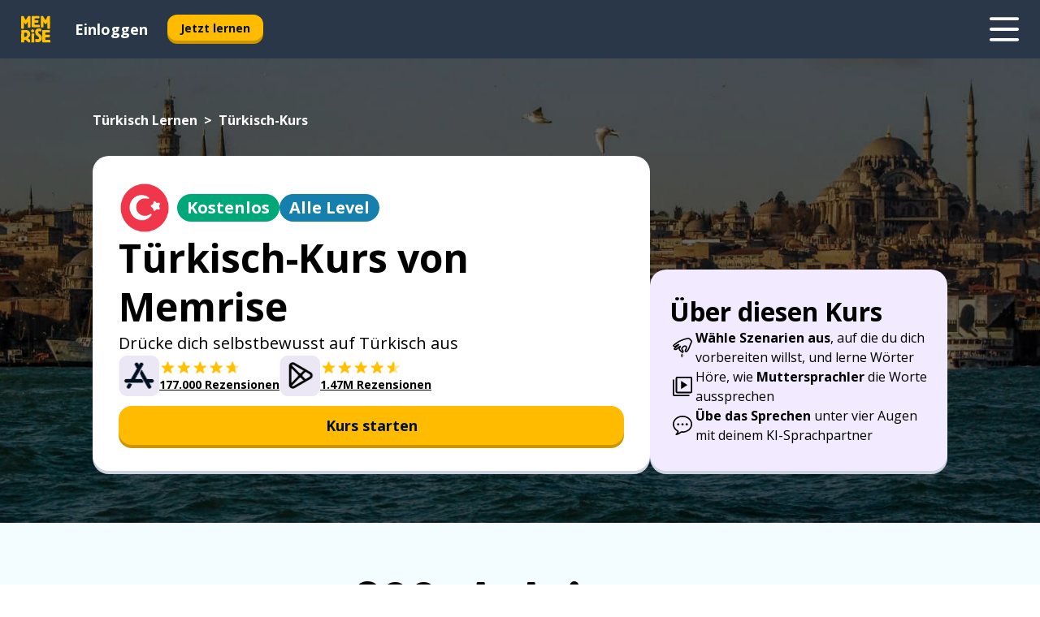

--- FILE ---
content_type: text/html; charset=utf-8
request_url: https://www.memrise.com/de/tuerkisch-lernen/tuerkisch-kurs
body_size: 122428
content:
<!DOCTYPE html><html lang="de" data-testid="mainHtml" dir="ltr"><head><meta charSet="utf-8" data-next-head=""/><meta name="viewport" content="width=device-width" data-next-head=""/><link rel="canonical" href="https://www.memrise.com/de/tuerkisch-lernen/tuerkisch-kurs" data-next-head=""/><link rel="alternate" href="https://www.memrise.com/ar/taallama-alloghat-alturkiyya/dawret-turkiyya" hrefLang="ar" data-next-head=""/><link rel="alternate" href="https://www.memrise.com/de/tuerkisch-lernen/tuerkisch-kurs" hrefLang="de" data-next-head=""/><link rel="alternate" href="https://www.memrise.com/en-us/learn-turkish/turkish-course" hrefLang="en-us" data-next-head=""/><link rel="alternate" href="https://www.memrise.com/en/learn-turkish/turkish-course" hrefLang="en" data-next-head=""/><link rel="alternate" href="https://www.memrise.com/ru/uchit-tureckii/kurs-tureckogo" hrefLang="ru" data-next-head=""/><link rel="alternate" href="https://www.memrise.com/en/learn-turkish/turkish-course" hrefLang="x-default" data-next-head=""/><title data-next-head="">Online Türkisch-Kurse - Memrise: Der einfachste Weg Türkisch zu sprechen</title><meta name="description" content="Lerne Türkisch schnell online mit authentischen und nützlichen Kursen: Du lernst Türkisch so, wie es von Muttersprachlern gesprochen wird." data-next-head=""/><link rel="shortcut icon" href="/favicons/favicon-new-logo.ico"/><link rel="icon" type="image/png" href="/favicons/favicon-new-logo-32x32.png"/><link rel="apple-touch-icon" sizes="180x180" href="/favicons/apple-touch-new-logo-icon.png"/><link rel="icon" type="image/png" sizes="512x512" href="/favicons/android-chrome-512x512.png"/><link rel="icon" type="image/png" sizes="192x192" href="/favicons/android-chrome-192x192.png"/><link rel="icon" type="image/png" sizes="32x32" href="/favicons/favicon-new-logo-32x32.png"/><link rel="icon" type="image/png" sizes="16x16" href="/favicons/favicon-new-logo-16x16.png"/><link data-next-font="" rel="preconnect" href="/" crossorigin="anonymous"/><link rel="preload" href="/_next/static/css/bb316c81c50a5d4c.css" as="style"/><script>
                (function(w,d,s,l,i){w[l]=w[l]||[];w[l].push({'gtm.start':
                new Date().getTime(),event:'gtm.js'});var f=d.getElementsByTagName(s)[0],
                j=d.createElement(s),dl=l!='dataLayer'?'&l='+l:'';j.async=true;j.src=
                'https://www.googletagmanager.com/gtm.js?id='+i+dl;f.parentNode.insertBefore(j,f);
                })(window,document,'script','dataLayer','GTM-MN6K9Q4');
              </script><style>@import url(https://fonts.googleapis.com/css?family=Open+Sans:400,600,700&display=swap);
                       @import url(https://fonts.googleapis.com/css?family=Noto+Sans+JP:400,900&display=swap);
                       @import url(https://fonts.googleapis.com/css2?family=Satisfy&display=swap);</style><link rel="stylesheet" href="/_next/static/css/bb316c81c50a5d4c.css" data-n-g=""/><noscript data-n-css=""></noscript><script defer="" noModule="" src="/_next/static/chunks/polyfills-42372ed130431b0a.js"></script><script src="/_next/static/chunks/webpack-ca9af8a3bb30d34f.js" defer=""></script><script src="/_next/static/chunks/framework-1ae7e0fe5de7da5e.js" defer=""></script><script src="/_next/static/chunks/main-294cb952980f8e59.js" defer=""></script><script src="/_next/static/chunks/pages/_app-6bdbd06c0ec5c8cf.js" defer=""></script><script src="/_next/static/chunks/1780-55b19a1678f92139.js" defer=""></script><script src="/_next/static/chunks/4587-2d1760c0a445f3a3.js" defer=""></script><script src="/_next/static/chunks/2548-d766955372f53b90.js" defer=""></script><script src="/_next/static/chunks/7811-6ce68f9d33c47f5a.js" defer=""></script><script src="/_next/static/chunks/5418-65e685e2eccde3c3.js" defer=""></script><script src="/_next/static/chunks/7098-0f6e0dc6b23acfe5.js" defer=""></script><script src="/_next/static/chunks/5886-91262f456e5d71ad.js" defer=""></script><script src="/_next/static/chunks/286-09d5c5389b9ff13f.js" defer=""></script><script src="/_next/static/chunks/1480-befe72263628d5f1.js" defer=""></script><script src="/_next/static/chunks/7060-16f064b9a6205d1c.js" defer=""></script><script src="/_next/static/chunks/8478-c91fdfb0f36ba3d0.js" defer=""></script><script src="/_next/static/chunks/pages/localized/%5BsourceLanguageLocale%5D/%5BlearnSlug%5D/%5BcourseSlug%5D-825d7d892e4da461.js" defer=""></script><script src="/_next/static/FO04lwc3P9f-I4zVSz-YX/_buildManifest.js" defer=""></script><script src="/_next/static/FO04lwc3P9f-I4zVSz-YX/_ssgManifest.js" defer=""></script><style data-styled="" data-styled-version="6.3.8">*{box-sizing:border-box;max-width:70ex;}/*!sc*/
body,button,canvas,div,footer,header,html,input,img,label,main,nav,picture,svg,source,table,video{max-width:none;}/*!sc*/
input{font:inherit;}/*!sc*/
button{font-family:inherit;color:#001122;}/*!sc*/
body{font-family:"Open Sans",Sans-Serif,sans-serif;margin:0;}/*!sc*/
body *:focus{outline:none;}/*!sc*/
body *:focus-visible{box-shadow:0 0 0 3px #009FBB;outline:none;}/*!sc*/
body.ReactModal__Body--open{overflow:hidden;}/*!sc*/
@font-face{font-family:'Boing';src:url('/_next/static/fonts/82b0ddc927b20c7fe29c681becdfc688.woff2') format('woff2'),url('/_next/static/fonts/73499f2fb5eb9691e8f8a1d92ec83f9b.woff') format('woff');font-display:swap;}/*!sc*/
@font-face{font-family:'SF Compact Display';src:url(/_next/static/fonts/142461908bfa6ee83c81c4ecef6d9fe0.ttf) format('truetype');font-weight:500;font-style:normal;font-display:swap;}/*!sc*/
data-styled.g1[id="sc-global-iEDSUG1"]{content:"sc-global-iEDSUG1,"}/*!sc*/
.eibXAM{-webkit-font-smoothing:antialiased;-moz-osx-font-smoothing:grayscale;}/*!sc*/
.eibXAM svg{height:1em;line-height:inherit;vertical-align:middle;width:1em;}/*!sc*/
.Yibfq{-webkit-font-smoothing:antialiased;-moz-osx-font-smoothing:grayscale;}/*!sc*/
.Yibfq svg{height:1em;line-height:inherit;vertical-align:middle;width:1em;}/*!sc*/
.Yibfq svg,.Yibfq svg *{fill:currentcolor;}/*!sc*/
data-styled.g2[id="sc-b7oact-0"]{content:"eibXAM,Yibfq,"}/*!sc*/
.iTPbvG{position:fixed;z-index:900;top:0;}/*!sc*/
.iTPbvG .reactModalOverlay{background:rgba(41,55,73,0.8);position:absolute;width:100vw;height:100vh;display:flex;align-items:center;justify-content:center;padding-bottom:5vh;padding:0;}/*!sc*/
.iTPbvG .reactModalContent:focus{box-shadow:none;}/*!sc*/
.iTPbvG .reactModalContent{margin:0 0.5rem;position:relative;background:#FFFFFF;max-width:35rem;width:100%;height:fit-content;max-height:90vh;border-radius:1rem;overflow:auto;scrollbar-width:thin;width:100vw;height:100vh;max-width:100vw;max-height:100vh;margin:0;border-radius:0;}/*!sc*/
.iTPbvG .reactModalContent::-webkit-scrollbar{width:0.25rem;height:0.25rem;}/*!sc*/
.iTPbvG .reactModalContent::-webkit-scrollbar-track-piece{margin:0.75rem;}/*!sc*/
.iTPbvG .reactModalContent::-webkit-scrollbar-thumb{border-radius:9999rem;background:#BCC2CF;}/*!sc*/
data-styled.g6[id="sc-zupeq8-3"]{content:"iTPbvG,"}/*!sc*/
.gXstYC{background:none;border:none;color:inherit;cursor:pointer;font:inherit;margin:0;max-width:none;outline:none;padding:0;text-decoration:none;height:fit-content;display:inline-block;flex-shrink:0;color:#001122;text-align:center;padding-left:1rem;padding-right:1rem;border-radius:0.75rem;font-family:'Open Sans',sans-serif;font-style:normal;font-weight:700;font-size:0.875rem;line-height:1.5;padding-top:4.5px;padding-bottom:4.5px;background:#FFFFFF;border:1px solid #A8AEBA;width:fit-content;}/*!sc*/
.gXstYC:focus-visible,.gXstYC:hover{color:#A8AEBA;}/*!sc*/
.gXstYC:active{color:#46566B;border-color:#46566B;}/*!sc*/
.gXstYC:disabled{background:#E7EAEF;border-color:#E7EAEF;box-shadow:none;color:#8E94A0;cursor:default;}/*!sc*/
.gXstYC:disabled:hover{background:#E7EAEF;box-shadow:none;}/*!sc*/
.eTPdDN{background:none;border:none;color:inherit;cursor:pointer;font:inherit;margin:0;max-width:none;outline:none;padding:0;text-decoration:none;height:fit-content;display:inline-block;flex-shrink:0;color:#001122;text-align:center;padding-left:1rem;padding-right:1rem;border-radius:0.75rem;font-family:'Open Sans',sans-serif;font-style:normal;font-weight:700;font-size:0.875rem;line-height:1.5;padding-top:5.5px;padding-bottom:5.5px;background:#FFBB00;box-shadow:0 0.25rem 0 0 #CC9600;width:fit-content;}/*!sc*/
.eTPdDN:focus-visible,.eTPdDN:hover{background:#FFD666;}/*!sc*/
.eTPdDN:active{background:#CC9600;box-shadow:none;}/*!sc*/
@media (max-width:calc(35rem - 1px)){.eTPdDN{width:100%;min-width:unset;}}/*!sc*/
.eTPdDN:disabled{background:#E7EAEF;border-color:#E7EAEF;box-shadow:none;color:#8E94A0;cursor:default;}/*!sc*/
.eTPdDN:disabled:hover{background:#E7EAEF;box-shadow:none;}/*!sc*/
.cPeIpu{background:none;border:none;color:inherit;cursor:pointer;font:inherit;margin:0;max-width:none;outline:none;padding:0;text-decoration:none;height:fit-content;display:inline-block;flex-shrink:0;color:#001122;text-align:center;padding-left:1.5rem;padding-right:1.5rem;border-radius:1rem;font-family:'Open Sans',sans-serif;font-style:normal;font-weight:700;font-size:1.125rem;line-height:1.5;padding-top:10.5px;padding-bottom:10.5px;background:#FFBB00;box-shadow:0 0.25rem 0 0 #CC9600;width:fit-content;}/*!sc*/
.cPeIpu:focus-visible,.cPeIpu:hover{background:#FFD666;}/*!sc*/
.cPeIpu:active{background:#CC9600;box-shadow:none;}/*!sc*/
@media (max-width:calc(35rem - 1px)){.cPeIpu{width:100%;min-width:unset;}}/*!sc*/
.cPeIpu:disabled{background:#E7EAEF;border-color:#E7EAEF;box-shadow:none;color:#8E94A0;cursor:default;}/*!sc*/
.cPeIpu:disabled:hover{background:#E7EAEF;box-shadow:none;}/*!sc*/
.iBoZRr{background:none;border:none;color:inherit;cursor:pointer;font:inherit;margin:0;max-width:none;outline:none;padding:0;text-decoration:none;height:fit-content;display:inline-block;flex-shrink:0;color:#001122;text-align:center;padding-left:1.5rem;padding-right:1.5rem;border-radius:1rem;font-family:'Open Sans',sans-serif;font-style:normal;font-weight:700;font-size:1.125rem;line-height:1.5;padding-top:10.5px;padding-bottom:10.5px;background:#FFBB00;box-shadow:0 0.25rem 0 0 #CC9600;min-width:17rem;width:100%;min-width:unset;}/*!sc*/
.iBoZRr:focus-visible,.iBoZRr:hover{background:#FFD666;}/*!sc*/
.iBoZRr:active{background:#CC9600;box-shadow:none;}/*!sc*/
.iBoZRr:disabled{background:#E7EAEF;border-color:#E7EAEF;box-shadow:none;color:#8E94A0;cursor:default;}/*!sc*/
.iBoZRr:disabled:hover{background:#E7EAEF;box-shadow:none;}/*!sc*/
.icWRpK{background:none;border:none;color:inherit;cursor:pointer;font:inherit;margin:0;max-width:none;outline:none;padding:0;text-decoration:none;height:fit-content;display:inline-block;flex-shrink:0;color:#001122;text-align:center;padding-left:1.5rem;padding-right:1.5rem;border-radius:1rem;font-family:'Open Sans',sans-serif;font-style:normal;font-weight:700;font-size:1.125rem;line-height:1.5;padding-top:9.5px;padding-bottom:9.5px;background:#FFFFFF;border:1px solid #A8AEBA;min-width:17rem;width:fit-content;}/*!sc*/
.icWRpK:focus-visible,.icWRpK:hover{color:#A8AEBA;}/*!sc*/
.icWRpK:active{color:#46566B;border-color:#46566B;}/*!sc*/
@media (max-width:calc(35rem - 1px)){.icWRpK{width:100%;min-width:unset;}}/*!sc*/
.icWRpK:disabled{background:#E7EAEF;border-color:#E7EAEF;box-shadow:none;color:#8E94A0;cursor:default;}/*!sc*/
.icWRpK:disabled:hover{background:#E7EAEF;box-shadow:none;}/*!sc*/
.diqDpa{background:none;border:none;color:inherit;cursor:pointer;font:inherit;margin:0;max-width:none;outline:none;padding:0;text-decoration:none;height:fit-content;display:inline-block;flex-shrink:0;color:#001122;text-align:center;padding-left:1.5rem;padding-right:1.5rem;border-radius:1rem;font-family:'Open Sans',sans-serif;font-style:normal;font-weight:700;font-size:1.125rem;line-height:1.5;padding-top:10.5px;padding-bottom:10.5px;background:#FFBB00;box-shadow:0 0.25rem 0 0 #CC9600;min-width:17rem;width:fit-content;}/*!sc*/
.diqDpa:focus-visible,.diqDpa:hover{background:#FFD666;}/*!sc*/
.diqDpa:active{background:#CC9600;box-shadow:none;}/*!sc*/
@media (max-width:calc(35rem - 1px)){.diqDpa{width:100%;min-width:unset;}}/*!sc*/
.diqDpa:disabled{background:#E7EAEF;border-color:#E7EAEF;box-shadow:none;color:#8E94A0;cursor:default;}/*!sc*/
.diqDpa:disabled:hover{background:#E7EAEF;box-shadow:none;}/*!sc*/
data-styled.g11[id="sc-bpbwls-0"]{content:"gXstYC,eTPdDN,cPeIpu,iBoZRr,icWRpK,diqDpa,"}/*!sc*/
.fLbxBv{display:flex;flex-direction:row;align-items:center;justify-content:center;font-size:1.5rem;line-height:1.5rem;}/*!sc*/
data-styled.g14[id="sc-1294iit-0"]{content:"fLbxBv,"}/*!sc*/
.fWJNFd{position:relative;}/*!sc*/
data-styled.g15[id="sc-1294iit-1"]{content:"fWJNFd,"}/*!sc*/
.fUuNLL{display:flex;flex-direction:row;align-items:center;justify-content:flex-start;gap:0.5rem;background-color:unset;border:unset;color:#001122;font-family:'Open Sans',sans-serif;font-style:normal;font-weight:700;font-size:0.875rem;line-height:1.5;cursor:pointer;}/*!sc*/
data-styled.g16[id="sc-1294iit-2"]{content:"fUuNLL,"}/*!sc*/
.dxUnii{display:block;width:4rem;aspect-ratio:100/91;}/*!sc*/
.dxUnii svg{width:100%;height:100%;}/*!sc*/
data-styled.g18[id="sc-1n7mr0z-0"]{content:"dxUnii,"}/*!sc*/
.kdtBmU{display:flex;margin:calc(100% / 8);background-color:#939094;border-radius:100%;}/*!sc*/
data-styled.g22[id="sc-195syxk-0"]{content:"kdtBmU,"}/*!sc*/
.jbBFti{height:100%;width:100%;}/*!sc*/
data-styled.g23[id="sc-195syxk-1"]{content:"jbBFti,"}/*!sc*/
.eeohFm{position:sticky;top:0;z-index:600;}/*!sc*/
data-styled.g31[id="sc-9u2oxj-0"]{content:"eeohFm,"}/*!sc*/
.yVhvY{display:none;height:2.5rem;background-color:#FFC933;color:#FFFFFF;}/*!sc*/
@media (min-width:90rem){.yVhvY{display:flex;align-items:center;justify-content:flex-end;gap:3rem;padding:0 1.25rem;}}/*!sc*/
data-styled.g32[id="sc-9u2oxj-1"]{content:"yVhvY,"}/*!sc*/
.iEeRSt{display:flex;gap:1rem;justify-content:space-between;align-items:center;height:4.5rem;padding:0 1.25rem;background-color:#293749;color:#FFFFFF;}/*!sc*/
@media (min-width:45rem){.iEeRSt{gap:2rem;}}/*!sc*/
@media (min-width:90rem){.iEeRSt{height:5rem;}}/*!sc*/
data-styled.g33[id="sc-9u2oxj-2"]{content:"iEeRSt,"}/*!sc*/
.lilcpx{flex-grow:1;display:flex;align-items:center;gap:2rem;}/*!sc*/
@media (min-width:90rem){.lilcpx{flex-grow:0;justify-content:flex-end;}}/*!sc*/
data-styled.g34[id="sc-9u2oxj-3"]{content:"lilcpx,"}/*!sc*/
.bCKubf{display:none;gap:2rem;margin:0;padding:0;font-family:'Open Sans',sans-serif;font-style:normal;font-weight:700;font-size:1.25rem;line-height:1.5;}/*!sc*/
@media (min-width:90rem){.bCKubf{display:flex;}}/*!sc*/
data-styled.g35[id="sc-9u2oxj-4"]{content:"bCKubf,"}/*!sc*/
.dLokoq{list-style-type:none;}/*!sc*/
data-styled.g36[id="sc-9u2oxj-5"]{content:"dLokoq,"}/*!sc*/
.jbgKid{display:inline-block;color:inherit;text-decoration:none;transition:transform 0.5s ease;}/*!sc*/
.jbgKid:hover{transform:translateY(-0.125rem);}/*!sc*/
data-styled.g37[id="sc-9u2oxj-6"]{content:"jbgKid,"}/*!sc*/
.fdIjak{transform:translateY(-0.125rem);}/*!sc*/
@media (min-width:90rem){.fdIjak{display:none;}}/*!sc*/
data-styled.g38[id="sc-9u2oxj-7"]{content:"fdIjak,"}/*!sc*/
.bVdISj{display:none;transform:translateY(-0.125rem);}/*!sc*/
@media (min-width:90rem){.bVdISj{display:flex;}}/*!sc*/
data-styled.g39[id="sc-9u2oxj-8"]{content:"bVdISj,"}/*!sc*/
.dOOdsr{height:3rem;margin-left:auto;}/*!sc*/
@media (min-width:90rem){.dOOdsr{display:none;}}/*!sc*/
data-styled.g40[id="sc-9u2oxj-9"]{content:"dOOdsr,"}/*!sc*/
.llMpaE{color:#FFFFFF;background:none;padding:0;border:none;cursor:pointer;height:3rem;width:3rem;}/*!sc*/
data-styled.g41[id="sc-9u2oxj-10"]{content:"llMpaE,"}/*!sc*/
.jzIVbf svg{height:100%;width:100%;padding:0 calc(100% / 8);}/*!sc*/
data-styled.g42[id="sc-9u2oxj-11"]{content:"jzIVbf,"}/*!sc*/
.jNLUlX{display:none;padding:0.5rem 1.5rem;color:#FFFFFF;font-family:'Open Sans',sans-serif;font-style:normal;font-weight:700;font-size:1.125rem;line-height:1.5;}/*!sc*/
@media (min-width:45rem){.jNLUlX{display:block;}}/*!sc*/
@media (min-width:90rem){.jNLUlX{display:none;}}/*!sc*/
data-styled.g43[id="sc-9u2oxj-12"]{content:"jNLUlX,"}/*!sc*/
.oiaAH{right:4rem;top:0.75rem;}/*!sc*/
@media (min-width:90rem){.oiaAH{right:unset;left:8rem;top:3.5rem;}}/*!sc*/
data-styled.g44[id="sc-9u2oxj-13"]{content:"oiaAH,"}/*!sc*/
.bZrOgw .reactModalOverlay{justify-content:flex-end;}/*!sc*/
.bZrOgw .reactModalContent{max-width:35rem;background-color:#FFC933;}/*!sc*/
data-styled.g45[id="sc-19kcgpx-0"]{content:"bZrOgw,"}/*!sc*/
.dMbcZR{border:none;border-radius:1rem;background:#FFFFFF;box-shadow:0 0 0.25rem 0.125rem #D9DEE8;position:absolute;z-index:900;overflow:hidden;left:50%;transform:translateX(-50%);}/*!sc*/
@media (max-width:64rem){.dMbcZR{max-width:238px;}}/*!sc*/
data-styled.g56[id="sc-hboymh-0"]{content:"dMbcZR,"}/*!sc*/
.dvzpbp{overflow:hidden;max-height:75vh;overflow-y:auto;scrollbar-width:thin;}/*!sc*/
.dvzpbp::-webkit-scrollbar{width:0.25rem;height:0.25rem;}/*!sc*/
.dvzpbp::-webkit-scrollbar-track-piece{margin:0.75rem;}/*!sc*/
.dvzpbp::-webkit-scrollbar-thumb{border-radius:9999rem;background:#BCC2CF;}/*!sc*/
data-styled.g57[id="sc-hboymh-1"]{content:"dvzpbp,"}/*!sc*/
.eFGcHk{position:relative;}/*!sc*/
data-styled.g59[id="sc-hboymh-3"]{content:"eFGcHk,"}/*!sc*/
.ixqNxX .sc-hboymh-0{box-shadow:0 3px 3px hsla(0,0%,0%,0.14);background-color:#FFC933;border-radius:1.25rem;padding:2rem 1.5rem;margin-top:calc((5rem - 1.875rem) / 2);}/*!sc*/
data-styled.g60[id="sc-1oa7fe-0"]{content:"ixqNxX,"}/*!sc*/
.inYVMA{background:none;color:inherit;padding:0;border:none;cursor:pointer;transition:transform 0.5s ease;font-family:'Open Sans',sans-serif;font-style:normal;font-weight:700;font-size:1.25rem;line-height:1.5;}/*!sc*/
.inYVMA:hover{transform:translateY(-0.125rem);}/*!sc*/
data-styled.g62[id="sc-1oa7fe-2"]{content:"inYVMA,"}/*!sc*/
.dRKryC{display:flex;gap:1.5rem;}/*!sc*/
data-styled.g64[id="sc-1oa7fe-4"]{content:"dRKryC,"}/*!sc*/
.iVXicS{list-style-type:none;padding:0;}/*!sc*/
.iVXicS:first-of-type:last-of-type li:first-of-type:last-of-type{border-bottom:none;padding:0;min-height:3rem;width:unset;white-space:nowrap;}/*!sc*/
data-styled.g65[id="sc-1oa7fe-5"]{content:"iVXicS,"}/*!sc*/
.hWyDOX{list-style-type:none;min-height:4rem;padding:0.5rem 0;width:14.75rem;max-width:14.75rem;border-bottom:1px solid #46566B;}/*!sc*/
data-styled.g66[id="sc-1oa7fe-6"]{content:"hWyDOX,"}/*!sc*/
.gonibS{display:flex;align-items:center;gap:0.25rem;min-height:3rem;}/*!sc*/
data-styled.g67[id="sc-1oa7fe-7"]{content:"gonibS,"}/*!sc*/
.zQSXL{flex-shrink:0;display:flex;height:2.5rem;width:2.5rem;font-size:2.5rem;}/*!sc*/
data-styled.g68[id="sc-1oa7fe-8"]{content:"zQSXL,"}/*!sc*/
.hLjwcr{display:inline-block;color:#000000;font-family:'Open Sans',sans-serif;font-style:normal;font-weight:500;font-size:1rem;line-height:1.5;text-decoration:none;transition:transform 0.5s ease;}/*!sc*/
.hLjwcr:hover{transform:translateY(-0.125rem);}/*!sc*/
data-styled.g69[id="sc-1oa7fe-9"]{content:"hLjwcr,"}/*!sc*/
.hYoVCJ{display:none;}/*!sc*/
data-styled.g70[id="sc-1oa7fe-10"]{content:"hYoVCJ,"}/*!sc*/
.hYqfhi{width:3rem;height:3rem;}/*!sc*/
.hYqfhi svg{padding:0 calc(100% / 8);}/*!sc*/
@media (min-width:90rem){.hYqfhi{width:5rem;height:5rem;}}/*!sc*/
data-styled.g75[id="sc-zbwtg0-0"]{content:"hYqfhi,"}/*!sc*/
.esYjaZ{outline:none;text-decoration:none;transition:all 0.5s ease;}/*!sc*/
.esYjaZ:hover{color:#FFBB00;}/*!sc*/
data-styled.g76[id="sc-1dmnw0n-0"]{content:"esYjaZ,"}/*!sc*/
.bJePxX{margin:unset;padding:unset;list-style:none;max-width:unset;}/*!sc*/
data-styled.g77[id="sc-1dmnw0n-1"]{content:"bJePxX,"}/*!sc*/
.ejAquI{max-width:unset;}/*!sc*/
data-styled.g78[id="sc-1dmnw0n-2"]{content:"ejAquI,"}/*!sc*/
.bkiahp{padding:4rem 1.5rem;background-color:#293749;color:#FFFFFF;}/*!sc*/
data-styled.g79[id="sc-1dmnw0n-3"]{content:"bkiahp,"}/*!sc*/
.dZhEqk{margin-top:2rem;display:grid;grid-template-columns:repeat(1fr);}/*!sc*/
@media (min-width:768px){.dZhEqk{max-width:870px;margin-top:4rem;margin-left:auto;margin-right:auto;grid-column-gap:0.75rem;grid-template-columns:repeat(4,1fr);}}/*!sc*/
data-styled.g80[id="sc-1dmnw0n-4"]{content:"dZhEqk,"}/*!sc*/
.ktwuIg{min-height:1.75rem;display:flex;align-items:center;color:inherit;font-family:'Open Sans',sans-serif;font-style:normal;font-weight:500;font-size:1rem;line-height:1.5;}/*!sc*/
data-styled.g81[id="sc-1dmnw0n-5"]{content:"ktwuIg,"}/*!sc*/
@media (max-width:calc(768px - 1px)){.kLAreK{padding-top:0.5rem;padding-bottom:0.5rem;border-bottom:1px solid #CCD2DE;}}/*!sc*/
data-styled.g83[id="sc-1dmnw0n-7"]{content:"kLAreK,"}/*!sc*/
.dlHLef{margin-left:auto;margin-right:auto;}/*!sc*/
data-styled.g85[id="sc-1dmnw0n-9"]{content:"dlHLef,"}/*!sc*/
.euyaYm{width:fit-content;margin-top:2rem;margin-left:auto;margin-right:auto;}/*!sc*/
data-styled.g86[id="sc-1dmnw0n-10"]{content:"euyaYm,"}/*!sc*/
.evJgNk{margin-top:3rem;display:flex;flex-direction:row;align-items:center;justify-content:center;gap:1.25rem;}/*!sc*/
data-styled.g87[id="sc-1dmnw0n-11"]{content:"evJgNk,"}/*!sc*/
.beccEH{font-family:'Open Sans',sans-serif;font-style:normal;font-weight:700;font-size:0.875rem;line-height:1.5;color:#939094;}/*!sc*/
data-styled.g88[id="sc-1dmnw0n-12"]{content:"beccEH,"}/*!sc*/
.jgscxc{margin-top:2.5rem;display:flex;flex-direction:row;align-items:center;justify-content:center;gap:1.25rem;}/*!sc*/
data-styled.g89[id="sc-1dmnw0n-13"]{content:"jgscxc,"}/*!sc*/
.emCsNb{width:2rem;height:2rem;display:flex;align-items:center;justify-content:center;border:1px solid #FFFFFF;border-radius:9999rem;color:inherit;font-family:'Open Sans',sans-serif;font-style:normal;font-weight:700;font-size:0.875rem;line-height:1.5;}/*!sc*/
.emCsNb:hover{border-color:#FFBB00;}/*!sc*/
.emCsNb svg{width:0.5rem;}/*!sc*/
.ioFoeN{width:2rem;height:2rem;display:flex;align-items:center;justify-content:center;border:1px solid #FFFFFF;border-radius:9999rem;color:inherit;font-family:'Open Sans',sans-serif;font-style:normal;font-weight:700;font-size:0.875rem;line-height:1.5;}/*!sc*/
.ioFoeN:hover{border-color:#FFBB00;}/*!sc*/
.ioFoeN svg{width:1rem;}/*!sc*/
data-styled.g90[id="sc-1h6n5nk-0"]{content:"emCsNb,ioFoeN,"}/*!sc*/
.fNExfa{flex:1;}/*!sc*/
data-styled.g91[id="sc-tbb2mp-0"]{content:"fNExfa,"}/*!sc*/
.lkokji{min-height:100vh;display:flex;flex-direction:column;background-color:#FFFFFF;}/*!sc*/
data-styled.g92[id="sc-tbb2mp-1"]{content:"lkokji,"}/*!sc*/
.fMFejP{display:inline-flex;flex-direction:column;align-items:center;}/*!sc*/
data-styled.g93[id="sc-u2pznz-0"]{content:"fMFejP,"}/*!sc*/
.gvWdZq{margin-bottom:0.5rem;}/*!sc*/
data-styled.g94[id="sc-u2pznz-1"]{content:"gvWdZq,"}/*!sc*/
.KIGWD{display:inline-block;color:unset;text-decoration:none;font-family:'Open Sans',sans-serif;font-style:normal;font-weight:700;font-size:0.875rem;line-height:1.5;}/*!sc*/
.KIGWD:hover{text-decoration:underline;}/*!sc*/
data-styled.g96[id="sc-u2pznz-3"]{content:"KIGWD,"}/*!sc*/
.iSPzAF{display:flex;flex-wrap:wrap;justify-content:center;gap:1rem;}/*!sc*/
@media (min-width:40rem){.iSPzAF{display:grid;grid-auto-columns:minmax(0,1fr);grid-auto-flow:column;}.iSPzAF >*:first-child{margin-left:auto;}.iSPzAF >*:last-child{margin-right:auto;}}/*!sc*/
data-styled.g97[id="sc-u2pznz-4"]{content:"iSPzAF,"}/*!sc*/
.bmMtsI{height:100%;aspect-ratio:3/1;background-image:url();background-position-x:left;background-position-y:top;background-repeat:no-repeat;background-size:contain;text-indent:100%;white-space:nowrap;overflow:hidden;}/*!sc*/
data-styled.g98[id="sc-1dvjq6u-0"]{content:"bmMtsI,"}/*!sc*/
.gApplx{width:fit-content;height:3.5rem;display:block;overflow:hidden;}/*!sc*/
data-styled.g99[id="sc-1dvjq6u-1"]{content:"gApplx,"}/*!sc*/
.komClC{height:100%;aspect-ratio:300/89;background-image:url();background-position-x:left;background-position-y:top;background-repeat:no-repeat;background-size:contain;text-indent:100%;white-space:nowrap;overflow:hidden;}/*!sc*/
data-styled.g100[id="sc-huerz9-0"]{content:"komClC,"}/*!sc*/
.chCyCb{width:fit-content;height:3.5rem;display:block;overflow:hidden;}/*!sc*/
data-styled.g101[id="sc-huerz9-1"]{content:"chCyCb,"}/*!sc*/
.hikPUN{padding-right:0.5rem;display:inline;}/*!sc*/
.hikPUN::after{content:'>';padding-left:0.5rem;}/*!sc*/
.hikPUN:last-child{padding-right:0;pointer-events:none;}/*!sc*/
.hikPUN:last-child::after{content:none;}/*!sc*/
data-styled.g271[id="sc-7w4w67-0"]{content:"hikPUN,"}/*!sc*/
.SoGIJ{color:inherit;text-decoration:none;}/*!sc*/
data-styled.g272[id="sc-7w4w67-1"]{content:"SoGIJ,"}/*!sc*/
.iTzvnW{width:100%;max-width:unset;padding:0;padding-left:1.5rem;padding-right:1.5rem;margin:0;margin-top:1rem;margin-bottom:1rem;color:#293749;font-family:'Open Sans',sans-serif;font-style:normal;font-weight:700;font-size:0.875rem;line-height:1.5;list-style:none;white-space:nowrap;overflow-x:scroll;scrollbar-width:none;}/*!sc*/
.iTzvnW::-webkit-scrollbar{display:none;}/*!sc*/
@media (min-width:40rem){.iTzvnW{padding-left:3rem;padding-right:3rem;margin-top:2rem;margin-bottom:2rem;font-family:'Open Sans',sans-serif;font-style:normal;font-weight:700;font-size:1rem;line-height:1.5;white-space:unset;overflow-x:unset;}}/*!sc*/
@media (min-width:1200px){.iTzvnW{max-width:1152px;margin-left:auto;margin-right:auto;padding-left:1.5rem;padding-right:1.5rem;}}/*!sc*/
data-styled.g273[id="sc-718cxb-0"]{content:"iTzvnW,"}/*!sc*/
.fmWSea{margin-bottom:1.25rem;border-bottom:1px solid #8E94A0;}/*!sc*/
data-styled.g319[id="sc-13glw4d-0"]{content:"fmWSea,"}/*!sc*/
.ihGFPK{display:flex;align-items:center;cursor:pointer;margin-bottom:1.25rem;}/*!sc*/
data-styled.g320[id="sc-13glw4d-1"]{content:"ihGFPK,"}/*!sc*/
.LapuY{display:inline-block;width:1.5rem;height:1.5rem;transform:rotate(calc(-90deg * 1));}/*!sc*/
.LapuY svg{height:100%;width:100%;}/*!sc*/
@media (min-width:40rem){.LapuY{width:2rem;height:2rem;}}/*!sc*/
data-styled.g321[id="sc-13glw4d-2"]{content:"LapuY,"}/*!sc*/
.cpzKjY{width:100%;padding-left:0.75rem;color:#001122;font-family:'Open Sans',sans-serif;font-style:normal;font-weight:700;font-size:1rem;line-height:1.5;}/*!sc*/
@media (min-width:40rem){.cpzKjY{font-family:'Open Sans',sans-serif;font-style:normal;font-weight:700;font-size:1.25rem;line-height:1.5;}}/*!sc*/
data-styled.g322[id="sc-13glw4d-3"]{content:"cpzKjY,"}/*!sc*/
.kwjoAX{display:none;padding-bottom:1.25rem;margin-left:1.5rem;padding-left:0.75rem;color:#001122;font-family:'Open Sans',sans-serif;font-style:normal;font-weight:500;font-size:1rem;line-height:1.5;}/*!sc*/
@media (min-width:40rem){.kwjoAX{margin-left:2rem;}}/*!sc*/
data-styled.g323[id="sc-13glw4d-4"]{content:"kwjoAX,"}/*!sc*/
.dXJjbM{margin-left:auto;margin-right:auto;}/*!sc*/
@media (min-width:45rem){.dXJjbM{max-width:50rem;width:100%;}}/*!sc*/
data-styled.g324[id="sc-1jl9uog-0"]{content:"dXJjbM,"}/*!sc*/
.ksHudn{text-align:center;color:#000000;margin-bottom:1.5rem;font-family:'Open Sans',sans-serif;font-style:normal;font-weight:700;font-size:1.5rem;line-height:1.25;}/*!sc*/
@media (min-width:40rem){.ksHudn{margin-bottom:4rem;font-family:'Open Sans',sans-serif;font-style:normal;font-weight:700;font-size:2.5rem;line-height:1.25;}}/*!sc*/
data-styled.g325[id="sc-1jl9uog-1"]{content:"ksHudn,"}/*!sc*/
.bGdlHH{padding-left:1.5rem;padding-right:1.5rem;background-color:#FFFFFF;color:#000000;}/*!sc*/
data-styled.g660[id="sc-1127ss0-0"]{content:"bGdlHH,"}/*!sc*/
.gsYFhC{width:100%;max-width:80rem;margin-left:auto;margin-right:auto;}/*!sc*/
data-styled.g661[id="sc-1127ss0-1"]{content:"gsYFhC,"}/*!sc*/
.iykzIy{width:100%;display:flex;justify-content:center;}/*!sc*/
@media (min-width:40rem){.iykzIy{width:35rem;}}/*!sc*/
@media (min-width:60rem){.iykzIy{width:27rem;}}/*!sc*/
@media (min-width:80rem){.iykzIy{width:35rem;}}/*!sc*/
.fpeixW{width:100%;}/*!sc*/
@media (min-width:40rem){.fpeixW{width:35rem;}}/*!sc*/
@media (min-width:60rem){.fpeixW{width:27rem;}}/*!sc*/
@media (min-width:80rem){.fpeixW{width:35rem;}}/*!sc*/
data-styled.g662[id="sc-1tc0es7-0"]{content:"iykzIy,fpeixW,"}/*!sc*/
.dyfszJ{margin:unset;font-family:'Open Sans',sans-serif;font-style:normal;font-weight:500;font-size:1rem;line-height:1.5;}/*!sc*/
@media (min-width:40rem){.dyfszJ{font-family:'Open Sans',sans-serif;font-style:normal;font-weight:500;font-size:1.25rem;line-height:1.5;}}/*!sc*/
data-styled.g663[id="sc-1tc0es7-1"]{content:"dyfszJ,"}/*!sc*/
.jSimgI{display:none;}/*!sc*/
@media (min-width:60rem){.jSimgI{display:block;}}/*!sc*/
.gRDIPM{display:block;}/*!sc*/
@media (min-width:60rem){.gRDIPM{display:none;}}/*!sc*/
data-styled.g664[id="sc-1tc0es7-2"]{content:"jSimgI,gRDIPM,"}/*!sc*/
.cZixms{width:100%;max-width:80rem;margin-left:auto;margin-right:auto;display:flex;flex-direction:column;align-items:flex-start;justify-content:center;gap:1.5rem;}/*!sc*/
@media (min-width:40rem){.cZixms{align-items:center;}}/*!sc*/
@media (min-width:60rem){.cZixms{flex-direction:row;gap:3rem;}}/*!sc*/
@media (min-width:80rem){.cZixms{gap:7rem;}}/*!sc*/
.lhIzvl{width:100%;max-width:80rem;margin-left:auto;margin-right:auto;display:flex;flex-direction:column-reverse;align-items:flex-start;justify-content:center;gap:1.5rem;}/*!sc*/
@media (min-width:40rem){.lhIzvl{align-items:center;}}/*!sc*/
@media (min-width:60rem){.lhIzvl{flex-direction:row;gap:3rem;}}/*!sc*/
@media (min-width:80rem){.lhIzvl{gap:7rem;}}/*!sc*/
data-styled.g665[id="sc-1tc0es7-3"]{content:"cZixms,lhIzvl,"}/*!sc*/
.uPWKP{padding-top:2.5rem;padding-bottom:2.5rem;background-color:#E3FFF7;}/*!sc*/
@media (min-width:40rem){.uPWKP{padding-top:4rem;padding-bottom:4rem;}}/*!sc*/
@media (min-width:60rem){.uPWKP{padding-top:2rem;padding-bottom:2rem;background-color:#F3FDFF;}.uPWKP:first-of-type{padding-top:4rem;}.uPWKP:last-of-type{padding-bottom:4rem;}}/*!sc*/
.XTrxY{padding-top:2.5rem;padding-bottom:2.5rem;background-color:#F6F6F6;}/*!sc*/
@media (min-width:40rem){.XTrxY{padding-top:4rem;padding-bottom:4rem;}}/*!sc*/
@media (min-width:60rem){.XTrxY{padding-top:2rem;padding-bottom:2rem;background-color:#F3FDFF;}.XTrxY:first-of-type{padding-top:4rem;}.XTrxY:last-of-type{padding-bottom:4rem;}}/*!sc*/
.BaQtG{padding-top:2.5rem;padding-bottom:2.5rem;background-color:#FDEDED;}/*!sc*/
@media (min-width:40rem){.BaQtG{padding-top:4rem;padding-bottom:4rem;}}/*!sc*/
@media (min-width:60rem){.BaQtG{padding-top:2rem;padding-bottom:2rem;background-color:#F3FDFF;}.BaQtG:first-of-type{padding-top:4rem;}.BaQtG:last-of-type{padding-bottom:4rem;}}/*!sc*/
.liXsGj{padding-top:2.5rem;padding-bottom:2.5rem;background-color:#F3FDFF;}/*!sc*/
@media (min-width:40rem){.liXsGj{padding-top:4rem;padding-bottom:4rem;}}/*!sc*/
@media (min-width:60rem){.liXsGj{padding-top:2rem;padding-bottom:2rem;background-color:#F3FDFF;}.liXsGj:first-of-type{padding-top:4rem;}.liXsGj:last-of-type{padding-bottom:4rem;}}/*!sc*/
data-styled.g666[id="sc-1tc0es7-4"]{content:"uPWKP,XTrxY,BaQtG,liXsGj,"}/*!sc*/
.dUYCtA{margin:unset;margin-bottom:1.5rem;font-family:'Open Sans',sans-serif;font-style:normal;font-weight:700;font-size:1.5rem;line-height:1.25;}/*!sc*/
.dUYCtA >big{display:block;font-family:'Boing','Noto','Noto Sans JP','Open Sans',sans-serif;font-style:normal;font-weight:700;font-size:3.5rem;line-height:1.25;}/*!sc*/
@media (min-width:40rem){.dUYCtA{font-family:'Open Sans',sans-serif;font-style:normal;font-weight:700;font-size:2rem;line-height:1.25;}}/*!sc*/
@media (min-width:60rem){.dUYCtA{margin-bottom:0.75rem;font-family:'Boing','Noto','Noto Sans JP','Open Sans',sans-serif;font-style:normal;font-weight:700;font-size:3.5rem;line-height:1.25;}.dUYCtA >big{display:inline;font-family:'Boing','Noto','Noto Sans JP','Open Sans',sans-serif;font-style:normal;font-weight:700;font-size:3.5rem;line-height:1.25;}}/*!sc*/
data-styled.g667[id="sc-1tc0es7-5"]{content:"dUYCtA,"}/*!sc*/
.fsjiSN{width:100%;max-width:20rem;}/*!sc*/
@media (min-width:40rem){.fsjiSN{max-width:350px;}}/*!sc*/
data-styled.g668[id="sc-1a6fyat-0"]{content:"fsjiSN,"}/*!sc*/
.jUEnoT{background-color:#F2EBFF;display:flex;flex-direction:column;row-gap:1rem;align-items:center;padding:2.5rem 1.5rem;}/*!sc*/
@media (min-width:40rem){.jUEnoT{justify-content:center;padding:4rem 2rem;}}/*!sc*/
@media (min-width:60rem){.jUEnoT{flex-direction:row;justify-content:center;column-gap:3rem;}}/*!sc*/
@media (min-width:80rem){.jUEnoT{column-gap:7rem;}}/*!sc*/
data-styled.g669[id="sc-nndzca-0"]{content:"jUEnoT,"}/*!sc*/
.cnZjRI{width:100%;max-width:30rem;flex-shrink:1;}/*!sc*/
data-styled.g670[id="sc-nndzca-1"]{content:"cnZjRI,"}/*!sc*/
.krxSQT{display:flex;flex-direction:column;gap:1.5rem;}/*!sc*/
data-styled.g671[id="sc-nndzca-2"]{content:"krxSQT,"}/*!sc*/
.ivvNDd{height:2.5rem;}/*!sc*/
@media (min-width:40rem){.ivvNDd{height:4.5rem;}}/*!sc*/
data-styled.g672[id="sc-nndzca-3"]{content:"ivvNDd,"}/*!sc*/
.ZwPcn{margin:0;gap:0.5rem;align-items:center;font-family:'Open Sans',sans-serif;font-style:normal;font-weight:700;font-size:1.5rem;line-height:1.25;}/*!sc*/
data-styled.g673[id="sc-nndzca-4"]{content:"ZwPcn,"}/*!sc*/
.hftICJ{display:flex;}/*!sc*/
@media (min-width:40rem){.hftICJ{min-width:25rem;}}/*!sc*/
@media (min-width:60rem){.hftICJ{display:none;}}/*!sc*/
data-styled.g674[id="sc-nndzca-5"]{content:"hftICJ,"}/*!sc*/
.jkfYLm{display:none;}/*!sc*/
@media (min-width:60rem){.jkfYLm{display:flex;gap:0.75rem;min-width:8rem;font-family:'Open Sans',sans-serif;font-style:normal;font-weight:700;font-size:2rem;line-height:1.25;}}/*!sc*/
data-styled.g675[id="sc-nndzca-6"]{content:"jkfYLm,"}/*!sc*/
.hbWVdG{text-align:center;padding:0 1rem;}/*!sc*/
@media (min-width:30rem){.hbWVdG{max-width:25rem;margin:auto;padding:0;}}/*!sc*/
@media (min-width:40rem){.hbWVdG{font-family:'Open Sans',sans-serif;font-style:normal;font-weight:500;font-size:1.25rem;line-height:1.5;}}/*!sc*/
@media (min-width:60rem){.hbWVdG{text-align:left;margin:unset;}}/*!sc*/
data-styled.g676[id="sc-nndzca-7"]{content:"hbWVdG,"}/*!sc*/
.fbaAoe{text-align:center;}/*!sc*/
@media (min-width:40rem){.fbaAoe{align-self:center;width:fit-content;min-width:17rem;}}/*!sc*/
@media (min-width:60rem){.fbaAoe{align-self:flex-start;}}/*!sc*/
data-styled.g677[id="sc-nndzca-8"]{content:"fbaAoe,"}/*!sc*/
.qrziq .carousel-slider{overflow:visible;}/*!sc*/
.qrziq li.slide{transition:visibility 0.35s ease-in-out;visibility:hidden;}/*!sc*/
.qrziq li.slide.selected{visibility:visible;}/*!sc*/
data-styled.g681[id="sc-cv5l6q-0"]{content:"qrziq,"}/*!sc*/
.dzJYSj{width:2.75rem;height:2.75rem;padding:10px 0.5rem 10px 0.75rem;position:absolute;top:50%;background:transparent;border:1px solid;border-radius:9999rem;cursor:pointer;border-color:#000000;color:#001122;}/*!sc*/
data-styled.g682[id="sc-cv5l6q-1"]{content:"dzJYSj,"}/*!sc*/
.ffwwMO{right:-1.5rem;transform:translateY(-50%) translateX(100%) scale(1);}/*!sc*/
data-styled.g683[id="sc-cv5l6q-2"]{content:"ffwwMO,"}/*!sc*/
.dJjtTF{height:100%;background-image:linear-gradient(rgba(0,0,0,0.2),rgba(0,0,0,0.2)),url('/_next/static/images/30daa964000b8b43d340ec55a4e82065.jpg');background-position:center;background-size:cover;background-repeat:no-repeat;}/*!sc*/
data-styled.g698[id="sc-109tg7i-0"]{content:"dJjtTF,"}/*!sc*/
.jXXmGI{color:unset;display:inline-flex;align-items:center;gap:0.75rem;}/*!sc*/
.jXXmGI:hover{text-decoration:none;}/*!sc*/
data-styled.g699[id="sc-kfm3u9-0"]{content:"jXXmGI,"}/*!sc*/
.dWwyis{display:flex;flex-direction:column;}/*!sc*/
data-styled.g700[id="sc-kfm3u9-1"]{content:"dWwyis,"}/*!sc*/
.kaOCHf{font-family:'Open Sans',sans-serif;font-style:normal;font-weight:700;font-size:0.875rem;line-height:1.5;}/*!sc*/
data-styled.g701[id="sc-kfm3u9-2"]{content:"kaOCHf,"}/*!sc*/
.fxVwDz{background-color:#F2EBFF;padding:2.5rem 1.5rem;}/*!sc*/
@media (min-width:40rem){.fxVwDz{padding:2rem 1.5rem;}}/*!sc*/
data-styled.g702[id="sc-vqhrm7-0"]{content:"fxVwDz,"}/*!sc*/
.bWVtM{display:flex;flex-direction:column;gap:1.5rem;margin-left:auto;margin-right:auto;}/*!sc*/
@media (min-width:40rem){.bWVtM{max-width:35rem;}}/*!sc*/
data-styled.g703[id="sc-vqhrm7-1"]{content:"bWVtM,"}/*!sc*/
.gFNzxG{margin:0;font-family:'Open Sans',sans-serif;font-style:normal;font-weight:700;font-size:1.5rem;line-height:1.25;}/*!sc*/
@media (min-width:40rem){.gFNzxG{font-family:'Open Sans',sans-serif;font-style:normal;font-weight:700;font-size:2rem;line-height:1.25;}}/*!sc*/
data-styled.g704[id="sc-vqhrm7-2"]{content:"gFNzxG,"}/*!sc*/
.dSexUy{margin:0;padding:0;display:flex;flex-direction:column;gap:1.5rem;}/*!sc*/
data-styled.g705[id="sc-vqhrm7-3"]{content:"dSexUy,"}/*!sc*/
.kcaXBS{display:flex;align-items:center;gap:0.5rem;font-family:'Open Sans',sans-serif;font-style:normal;font-weight:500;font-size:1rem;line-height:1.5;}/*!sc*/
.kcaXBS strong{font-family:'Open Sans',sans-serif;font-style:normal;font-weight:700;font-size:1rem;line-height:1.5;}/*!sc*/
@media (min-width:60rem){.kcaXBS{max-width:20rem;}}/*!sc*/
data-styled.g706[id="sc-vqhrm7-4"]{content:"kcaXBS,"}/*!sc*/
.gmAaoi{width:2rem;height:2rem;flex-shrink:0;}/*!sc*/
.gmAaoi svg{width:100%;height:100%;}/*!sc*/
data-styled.g707[id="sc-vqhrm7-5"]{content:"gmAaoi,"}/*!sc*/
.escWQD{width:100%;margin-bottom:1.5rem;}/*!sc*/
@media (min-width:60rem){.escWQD{margin-bottom:unset;}}/*!sc*/
data-styled.g709[id="sc-14s4bjy-0"]{content:"escWQD,"}/*!sc*/
.cypDzC{color:#001122;text-decoration:none;}/*!sc*/
.cypDzC:hover .sc-1ctt2tw-1,.cypDzC:focus .sc-1ctt2tw-1{box-shadow:0 0.25rem 0 0 #CC9600;}/*!sc*/
.cypDzC:hover .sc-1ctt2tw-2,.cypDzC:focus .sc-1ctt2tw-2{background-color:#FFD666;}/*!sc*/
data-styled.g710[id="sc-1ctt2tw-0"]{content:"cypDzC,"}/*!sc*/
.eLxwqi{width:8rem;min-width:8rem;padding:1rem;display:flex;flex-direction:column;align-items:center;justify-content:center;gap:0.5rem;color:#001122;background-color:#FFFFFF;border:1px solid #EFF1F3;border-radius:0.75rem;box-shadow:0 0.25rem 0 0 #CCD2DE;margin-bottom:0.25rem;}/*!sc*/
data-styled.g711[id="sc-1ctt2tw-1"]{content:"eLxwqi,"}/*!sc*/
.hMKXFB{width:3rem;height:3rem;background-image:url('https://static.memrise.com/uploads/scenario-icons/Activities-711bbfc8-eb66-420a-acae-5ca5778209dc.png');background-color:#FFF8E5;background-position:center;background-repeat:no-repeat;background-size:1.25rem 1.25rem;border-radius:100%;}/*!sc*/
.dgdJE{width:3rem;height:3rem;background-image:url('https://static.memrise.com/uploads/scenario-icons/Work-9ffcc2d3-3700-4e4d-94d7-1a41f3d7cf8d.png');background-color:#FFF8E5;background-position:center;background-repeat:no-repeat;background-size:1.25rem 1.25rem;border-radius:100%;}/*!sc*/
.iUiNtP{width:3rem;height:3rem;background-image:url('https://static.memrise.com/uploads/scenario-icons/Education-d5340d06-94a0-4b7a-bde0-1046f5b1fc5a.png');background-color:#FFF8E5;background-position:center;background-repeat:no-repeat;background-size:1.25rem 1.25rem;border-radius:100%;}/*!sc*/
.kkMfGi{width:3rem;height:3rem;background-image:url('https://static.memrise.com/uploads/scenario-icons/Relationships-a4b451d4-2d55-4d80-a65b-d657b0dd5a42.png');background-color:#FFF8E5;background-position:center;background-repeat:no-repeat;background-size:1.25rem 1.25rem;border-radius:100%;}/*!sc*/
.gUtdAJ{width:3rem;height:3rem;background-image:url('https://static.memrise.com/uploads/scenario-icons/Food-f24c5c27-a41e-43c7-8e0c-2af89a7db1bd.png');background-color:#FFF8E5;background-position:center;background-repeat:no-repeat;background-size:1.25rem 1.25rem;border-radius:100%;}/*!sc*/
.jZKMtH{width:3rem;height:3rem;background-image:url('https://static.memrise.com/uploads/scenario-icons/Miscellaneous-7b12d485-ecc8-40ca-bdcc-67653458efb6.png');background-color:#FFF8E5;background-position:center;background-repeat:no-repeat;background-size:1.25rem 1.25rem;border-radius:100%;}/*!sc*/
.kMoqLX{width:3rem;height:3rem;background-image:url('https://static.memrise.com/uploads/scenario-icons/Society-3aded4bf-37c1-48c1-8e72-585a31be4460.png');background-color:#FFF8E5;background-position:center;background-repeat:no-repeat;background-size:1.25rem 1.25rem;border-radius:100%;}/*!sc*/
.dVWQmH{width:3rem;height:3rem;background-image:url('https://static.memrise.com/uploads/scenario-icons/Health-6f859571-1766-4e49-acd6-dbfb3f217dd5.png');background-color:#FFF8E5;background-position:center;background-repeat:no-repeat;background-size:1.25rem 1.25rem;border-radius:100%;}/*!sc*/
.ilLmmm{width:3rem;height:3rem;background-image:url('https://static.memrise.com/uploads/scenario-icons/Basics-dda20b5c-7bb7-43f2-b98c-7365ad037d14.png');background-color:#FFF8E5;background-position:center;background-repeat:no-repeat;background-size:1.25rem 1.25rem;border-radius:100%;}/*!sc*/
.iNQeVA{width:3rem;height:3rem;background-image:url('https://static.memrise.com/uploads/scenario-icons/Opinions-f59036cf-b6f4-4134-9d22-7a7fede42d89.png');background-color:#FFF8E5;background-position:center;background-repeat:no-repeat;background-size:1.25rem 1.25rem;border-radius:100%;}/*!sc*/
.dRjIWY{width:3rem;height:3rem;background-image:url('https://static.memrise.com/uploads/scenario-icons/Travel-2239329f-14b6-4e70-957a-d7e24f9810f5.png');background-color:#FFF8E5;background-position:center;background-repeat:no-repeat;background-size:1.25rem 1.25rem;border-radius:100%;}/*!sc*/
.gZgdqA{width:3rem;height:3rem;background-image:url('https://static.memrise.com/uploads/scenario-icons/Shopping-14bb8c0d-0eee-4172-9e4a-3d2292e4ca32.png');background-color:#FFF8E5;background-position:center;background-repeat:no-repeat;background-size:1.25rem 1.25rem;border-radius:100%;}/*!sc*/
.gMDciL{width:3rem;height:3rem;background-image:url('https://static.memrise.com/uploads/scenario-icons/SocialLife-6731638e-671a-495b-94f6-6e421df6a1d7.png');background-color:#FFF8E5;background-position:center;background-repeat:no-repeat;background-size:1.25rem 1.25rem;border-radius:100%;}/*!sc*/
.devgvA{width:3rem;height:3rem;background-image:url('https://static.memrise.com/uploads/scenario-icons/Sports-263e964f-c086-43b8-b2ab-ce5821b5ad25.png');background-color:#FFF8E5;background-position:center;background-repeat:no-repeat;background-size:1.25rem 1.25rem;border-radius:100%;}/*!sc*/
.bAbbLU{width:3rem;height:3rem;background-image:url('https://static.memrise.com/uploads/scenario-icons/Introduction-cb0d14b0-8d8d-40f6-a764-39ad13a8939a.png');background-color:#FFF8E5;background-position:center;background-repeat:no-repeat;background-size:1.25rem 1.25rem;border-radius:100%;}/*!sc*/
data-styled.g712[id="sc-1ctt2tw-2"]{content:"hMKXFB,dgdJE,iUiNtP,kkMfGi,gUtdAJ,jZKMtH,kMoqLX,dVWQmH,ilLmmm,iNQeVA,dRjIWY,gZgdqA,gMDciL,devgvA,bAbbLU,"}/*!sc*/
.gnrgrN{font-family:'Open Sans',sans-serif;font-style:normal;font-weight:700;font-size:0.875rem;line-height:1.5;max-width:100%;overflow:hidden;white-space:nowrap;text-overflow:ellipsis;}/*!sc*/
data-styled.g713[id="sc-1ctt2tw-3"]{content:"gnrgrN,"}/*!sc*/
.hJhxdL{display:block;}/*!sc*/
@media (min-width:40rem){.hJhxdL{display:none;}}/*!sc*/
.gbCaVL{display:none;}/*!sc*/
@media (min-width:40rem){.gbCaVL{display:block;}}/*!sc*/
data-styled.g714[id="sc-p1rb7z-0"]{content:"hJhxdL,gbCaVL,"}/*!sc*/
.ljVwnR{display:flex;flex-direction:row;align-items:flex-start;justify-content:flex-start;gap:0.75rem;overflow-x:auto;width:100%;min-width:100vw;margin-left:calc(-1 * calc((100vw - 100%) / 2));margin-right:calc(-1 * calc((100vw - 100%) / 2));padding-left:calc((100vw - 100%) / 2);padding-right:calc((100vw - 100%) / 2);}/*!sc*/
data-styled.g715[id="sc-p1rb7z-1"]{content:"ljVwnR,"}/*!sc*/
.fSVOhU{width:100%;margin-bottom:1.5rem;margin-left:auto;margin-right:auto;}/*!sc*/
@media (min-width:40rem){.fSVOhU{max-width:35rem;}}/*!sc*/
@media (min-width:60rem){.fSVOhU{max-width:40rem;margin-bottom:2rem;text-align:center;}}/*!sc*/
data-styled.g716[id="sc-xyzbma-0"]{content:"fSVOhU,"}/*!sc*/
.hfwdYG{width:100%;display:flex;flex-direction:column;align-items:center;justify-content:center;}/*!sc*/
@media (min-width:40rem){.hfwdYG{width:35rem;}}/*!sc*/
@media (min-width:60rem){.hfwdYG{align-items:flex-start;width:27rem;}}/*!sc*/
@media (min-width:80rem){.hfwdYG{width:35rem;}}/*!sc*/
data-styled.g717[id="sc-1sqt4oz-0"]{content:"hfwdYG,"}/*!sc*/
.ghYmuf{margin:unset;margin-top:0.75rem;margin-bottom:1.5rem;font-family:'Open Sans',sans-serif;font-style:normal;font-weight:500;font-size:1rem;line-height:1.5;text-align:center;}/*!sc*/
@media (min-width:40rem){.ghYmuf{font-family:'Open Sans',sans-serif;font-style:normal;font-weight:500;font-size:1.25rem;line-height:1.5;}}/*!sc*/
@media (min-width:60rem){.ghYmuf{margin-bottom:2rem;text-align:left;}}/*!sc*/
data-styled.g718[id="sc-1sqt4oz-1"]{content:"ghYmuf,"}/*!sc*/
.dXcjqY{width:100%;max-width:80rem;margin-left:auto;margin-right:auto;display:flex;flex-direction:column;align-items:flex-start;justify-content:center;gap:1.5rem;}/*!sc*/
@media (min-width:40rem){.dXcjqY{align-items:center;}}/*!sc*/
@media (min-width:60rem){.dXcjqY{flex-direction:row;gap:3rem;}}/*!sc*/
@media (min-width:80rem){.dXcjqY{gap:7rem;}}/*!sc*/
data-styled.g719[id="sc-1sqt4oz-2"]{content:"dXcjqY,"}/*!sc*/
.hTSaVE{display:none;}/*!sc*/
@media (min-width:60rem){.hTSaVE{display:block;}}/*!sc*/
.gUoHUc{display:block;}/*!sc*/
@media (min-width:60rem){.gUoHUc{display:none;}}/*!sc*/
data-styled.g720[id="sc-1sqt4oz-3"]{content:"hTSaVE,gUoHUc,"}/*!sc*/
.ioYEsD{width:16rem;}/*!sc*/
@media (min-width:40rem){.ioYEsD{width:100%;}}/*!sc*/
data-styled.g721[id="sc-1sqt4oz-4"]{content:"ioYEsD,"}/*!sc*/
.kKYkyb{padding-top:2.5rem;padding-bottom:2.5rem;background-color:#F6F6F6;}/*!sc*/
@media (min-width:40rem){.kKYkyb{padding-top:3.5rem;padding-bottom:3.5rem;}}/*!sc*/
data-styled.g722[id="sc-1sqt4oz-5"]{content:"kKYkyb,"}/*!sc*/
.hiMRoy{margin:unset;font-family:'Open Sans',sans-serif;font-style:normal;font-weight:700;font-size:1.5rem;line-height:1.25;text-align:center;}/*!sc*/
@media (min-width:40rem){.hiMRoy{font-family:'Open Sans',sans-serif;font-style:normal;font-weight:700;font-size:2rem;line-height:1.25;text-align:left;}}/*!sc*/
data-styled.g723[id="sc-1sqt4oz-6"]{content:"hiMRoy,"}/*!sc*/
.bWKNJl{width:8rem;position:absolute;top:50%;}/*!sc*/
.bWKNJl svg{height:100%;width:100%;}/*!sc*/
data-styled.g724[id="sc-1u2m779-0"]{content:"bWKNJl,"}/*!sc*/
.ggLSQm{position:relative;}/*!sc*/
.ggLSQm button{padding:unset;background-color:#FFBB00;width:7rem;height:7rem;}/*!sc*/
.ggLSQm button svg{width:3rem;height:3rem;}/*!sc*/
@media (min-width:40rem){.ggLSQm button{width:10rem;height:10rem;}.ggLSQm button svg{width:4.5rem;height:4.5rem;}}/*!sc*/
data-styled.g725[id="sc-1u2m779-1"]{content:"ggLSQm,"}/*!sc*/
.bRiqwE{max-width:unset;margin-left:auto;margin-right:auto;text-align:center;}/*!sc*/
@media (min-width:40rem){.bRiqwE{max-width:fit-content;min-width:17rem;}}/*!sc*/
@media (min-width:60rem){.bRiqwE{margin-top:2rem;margin-left:unset;margin-right:unset;}}/*!sc*/
data-styled.g726[id="sc-1u2m779-2"]{content:"bRiqwE,"}/*!sc*/
.jhgDhz{width:100%;max-width:17rem;margin:1.5rem auto;display:flex;flex-direction:column;align-items:center;justify-content:center;gap:1.5rem;}/*!sc*/
@media (min-width:60rem){.jhgDhz{margin:unset;}}/*!sc*/
data-styled.g727[id="sc-1u2m779-3"]{content:"jhgDhz,"}/*!sc*/
.blWrsu{overflow-x:hidden;}/*!sc*/
data-styled.g728[id="sc-1u2m779-4"]{content:"blWrsu,"}/*!sc*/
.cdZXN{left:0;transform:translateY(-50%) translateX(-100%) rotate(-50deg);}/*!sc*/
data-styled.g729[id="sc-1u2m779-5"]{content:"cdZXN,"}/*!sc*/
.gTOIMt{right:0;transform:translateY(-50%) translateX(100%) rotate(-50deg) scale(-1,-1);}/*!sc*/
data-styled.g730[id="sc-1u2m779-6"]{content:"gTOIMt,"}/*!sc*/
.hEedMw{text-align:start;font-family:'Open Sans',sans-serif;font-style:normal;font-weight:500;font-size:1rem;line-height:1.5;}/*!sc*/
@media (min-width:40rem){.hEedMw{font-family:'Open Sans',sans-serif;font-style:normal;font-weight:500;font-size:1.25rem;line-height:1.5;}}/*!sc*/
data-styled.g731[id="sc-1u2m779-7"]{content:"hEedMw,"}/*!sc*/
.dmzGHD{text-align:start;font-family:'Open Sans',sans-serif;font-style:normal;font-weight:700;font-size:1rem;line-height:1.5;}/*!sc*/
@media (min-width:40rem){.dmzGHD{font-family:'Open Sans',sans-serif;font-style:normal;font-weight:700;font-size:1.5rem;line-height:1.25;}}/*!sc*/
data-styled.g732[id="sc-1u2m779-8"]{content:"dmzGHD,"}/*!sc*/
.dvtQxa{font-family:'Open Sans',sans-serif;font-style:normal;font-weight:700;font-size:1rem;line-height:1.5;}/*!sc*/
@media (min-width:40rem){.dvtQxa{font-family:'Open Sans',sans-serif;font-style:normal;font-weight:700;font-size:1.5rem;line-height:1.25;}}/*!sc*/
data-styled.g733[id="sc-1u2m779-9"]{content:"dvtQxa,"}/*!sc*/
.gcRcyU{width:20rem;text-align:center;}/*!sc*/
@media (min-width:40rem){.gcRcyU{width:25rem;}}/*!sc*/
data-styled.g735[id="sc-1u2m779-11"]{content:"gcRcyU,"}/*!sc*/
.cvgMTr{background-color:#293749;color:#FFFFFF;display:flex;gap:5rem;align-items:center;padding:2.5rem 1.5rem;}/*!sc*/
@media (min-width:40rem){.cvgMTr{justify-content:center;padding:4rem 2rem;}}/*!sc*/
data-styled.g736[id="sc-u415mo-0"]{content:"cvgMTr,"}/*!sc*/
.kKIEHS{display:flex;flex-direction:column;gap:1.5rem;}/*!sc*/
@media (min-width:40rem){.kKIEHS{max-width:25rem;font-family:'Open Sans',sans-serif;font-style:normal;font-weight:700;font-size:2rem;line-height:1.25;}}/*!sc*/
data-styled.g737[id="sc-u415mo-1"]{content:"kKIEHS,"}/*!sc*/
.jwrgTy{margin:0;font-family:'Open Sans',sans-serif;font-style:normal;font-weight:700;font-size:1.5rem;line-height:1.25;}/*!sc*/
@media (min-width:40rem){.jwrgTy{font-family:'Open Sans',sans-serif;font-style:normal;font-weight:700;font-size:2rem;line-height:1.25;}}/*!sc*/
data-styled.g738[id="sc-u415mo-2"]{content:"jwrgTy,"}/*!sc*/
.hRWAeg{display:flex;align-items:center;}/*!sc*/
.hRWAeg:not(:last-child){margin-bottom:1rem;}/*!sc*/
@media (max-width:40rem){.hRWAeg:not(:last-child){margin-bottom:1.5rem;}}/*!sc*/
data-styled.g739[id="sc-u415mo-3"]{content:"hRWAeg,"}/*!sc*/
.bFunYv{font-family:'Open Sans',sans-serif;font-style:normal;font-weight:500;font-size:0.875rem;line-height:1.5;list-style:none;padding:0;margin:0;}/*!sc*/
@media (min-width:40rem){.bFunYv{font-family:'Open Sans',sans-serif;font-style:normal;font-weight:500;font-size:1.25rem;line-height:1.5;}}/*!sc*/
data-styled.g740[id="sc-u415mo-4"]{content:"bFunYv,"}/*!sc*/
.ipKFUJ{margin-right:0.75rem;height:1.5rem;width:1.5rem;flex-shrink:0;}/*!sc*/
.ipKFUJ svg{height:100%;width:100%;}/*!sc*/
@media (min-width:40rem){.ipKFUJ{height:2rem;width:2rem;}}/*!sc*/
data-styled.g741[id="sc-u415mo-5"]{content:"ipKFUJ,"}/*!sc*/
.kHrahD{text-align:center;}/*!sc*/
@media (min-width:40rem){.kHrahD{align-self:center;width:fit-content;min-width:17rem;}}/*!sc*/
@media (min-width:60rem){.kHrahD{align-self:flex-start;}}/*!sc*/
data-styled.g742[id="sc-u415mo-6"]{content:"kHrahD,"}/*!sc*/
.krqFBd{display:none;}/*!sc*/
@media (min-width:60rem){.krqFBd{display:block;}}/*!sc*/
data-styled.g743[id="sc-u415mo-7"]{content:"krqFBd,"}/*!sc*/
.bBawTy{padding:2.5rem 1.5rem;background-color:#FFFFFF;color:#000000;display:flex;flex-direction:column;justify-content:center;align-items:center;gap:1.5rem;}/*!sc*/
@media (min-width:40rem){.bBawTy{padding:5rem 2rem;gap:2rem;}}/*!sc*/
data-styled.g744[id="sc-1kv1bpj-0"]{content:"bBawTy,"}/*!sc*/
.jaTejm{margin:0;align-self:flex-start;font-family:'Open Sans',sans-serif;font-style:normal;font-weight:700;font-size:1.5rem;line-height:1.25;}/*!sc*/
@media (min-width:40rem){.jaTejm{font-family:'Open Sans',sans-serif;font-style:normal;font-weight:700;font-size:2.5rem;line-height:1.25;align-self:center;text-align:center;}}/*!sc*/
data-styled.g745[id="sc-1kv1bpj-1"]{content:"jaTejm,"}/*!sc*/
.cGFLjw{display:flex;flex-direction:row;gap:1rem;max-width:unset;overflow-x:auto;width:100%;min-width:100vw;margin-left:calc(-1 * calc((100vw - 100%) / 2));margin-right:calc(-1 * calc((100vw - 100%) / 2));padding-left:calc((100vw - 100%) / 2);padding-right:calc((100vw - 100%) / 2);}/*!sc*/
@media (min-width:60rem){.cGFLjw{width:unset;min-width:unset;margin-left:unset;margin-right:unset;padding-left:unset;padding-right:unset;overflow-x:unset;}}/*!sc*/
data-styled.g746[id="sc-1kv1bpj-2"]{content:"cGFLjw,"}/*!sc*/
.EPSTC{width:17rem;padding:1rem;background-color:#F6F6F6;border-radius:1.25rem;box-shadow:0 0.25rem 0 0 #CCD2DE;margin-bottom:0.25rem;flex-shrink:0;display:flex;flex-direction:column;justify-content:space-between;gap:1rem;}/*!sc*/
data-styled.g747[id="sc-1kv1bpj-3"]{content:"EPSTC,"}/*!sc*/
.iDjotQ{font-family:'Open Sans',sans-serif;font-style:normal;font-weight:500;font-size:0.875rem;line-height:1.5;}/*!sc*/
data-styled.g749[id="sc-1kv1bpj-5"]{content:"iDjotQ,"}/*!sc*/
.fQpANB{font-family:'Open Sans',sans-serif;font-style:normal;font-weight:700;font-size:0.875rem;line-height:1.5;}/*!sc*/
data-styled.g750[id="sc-1kv1bpj-6"]{content:"fQpANB,"}/*!sc*/
.hyzkfb{margin-bottom:0.75rem;text-align:center;font-family:'Open Sans',sans-serif;font-style:normal;font-weight:700;font-size:0.875rem;line-height:1.5;}/*!sc*/
data-styled.g752[id="sc-1kv1bpj-8"]{content:"hyzkfb,"}/*!sc*/
.DKfda{padding:2.5rem 1.5rem;}/*!sc*/
@media (min-width:40rem){.DKfda{padding:5rem 2rem;}}/*!sc*/
data-styled.g754[id="sc-1ig5s1n-0"]{content:"DKfda,"}/*!sc*/
.dsWcrL{display:none;}/*!sc*/
.dsWcrL ul.slider li:first-of-type .sc-16smpo2-1{justify-content:center;}/*!sc*/
@media (min-width:40rem){.dsWcrL{display:block;margin-left:auto;margin-right:auto;width:calc(calc(8rem * 3 + 1rem * 2) + (2.75rem + 1.5rem) * 2);}.dsWcrL .carousel-slider{margin-left:auto;margin-right:auto;}.dsWcrL ul.slider{max-width:100%;}.dsWcrL .carousel-slider{width:calc(8rem * 3 + 1rem * 2)!important;}}/*!sc*/
@media (min-width:50rem){.dsWcrL{width:calc(calc(8rem * 4 + 1rem * 3) + (2.75rem + 1.5rem) * 2);}.dsWcrL .carousel-slider{width:calc(8rem * 4 + 1rem * 3)!important;}}/*!sc*/
@media (min-width:60rem){.dsWcrL{width:calc(calc(8rem * 5 + 1rem * 4) + (2.75rem + 1.5rem) * 2);}.dsWcrL .carousel-slider{width:calc(8rem * 5 + 1rem * 4)!important;}}/*!sc*/
data-styled.g758[id="sc-16smpo2-0"]{content:"dsWcrL,"}/*!sc*/
.fmKhAv{padding-bottom:0.25rem;display:flex;justify-content:flex-start;gap:1rem;}/*!sc*/
data-styled.g759[id="sc-16smpo2-1"]{content:"fmKhAv,"}/*!sc*/
.ixxBlK{padding:2.5rem 1rem;margin:auto;display:flex;justify-content:center;align-items:flex-end;gap:2rem;max-width:1100px;}/*!sc*/
@media (min-width:40rem){.ixxBlK{padding:4rem 1.5rem;}}/*!sc*/
data-styled.g760[id="sc-1fc1qry-0"]{content:"ixxBlK,"}/*!sc*/
.gkuSVJ{width:100%;}/*!sc*/
@media (min-width:40rem){.gkuSVJ{width:unset;}}/*!sc*/
@media (min-width:60rem){.gkuSVJ{width:unset;flex-basis:40rem;flex-grow:1;}}/*!sc*/
data-styled.g761[id="sc-1fc1qry-1"]{content:"gkuSVJ,"}/*!sc*/
.fTEdVx{background-color:#FFFFFF;border-radius:1.25rem;box-shadow:0 0.25rem 0 0 #CCD2DE;padding:1.5rem 1rem;max-width:45rem;display:flex;flex-direction:column;gap:1.5rem;}/*!sc*/
.fTEdVx *{max-width:unset;}/*!sc*/
@media (min-width:40rem){.fTEdVx{padding:2rem;}}/*!sc*/
data-styled.g762[id="sc-1fc1qry-2"]{content:"fTEdVx,"}/*!sc*/
.eDsESf{color:#FFFFFF;margin:0 0 1.5rem;padding:0;}/*!sc*/
@media (min-width:40rem){.eDsESf{margin:0 0 2rem;}}/*!sc*/
data-styled.g763[id="sc-1fc1qry-3"]{content:"eDsESf,"}/*!sc*/
.dboKsM{display:flex;gap:0.5rem;align-items:center;flex-wrap:wrap;}/*!sc*/
data-styled.g764[id="sc-1fc1qry-4"]{content:"dboKsM,"}/*!sc*/
.jMuigF{height:2rem;width:2rem;}/*!sc*/
@media (min-width:40rem){.jMuigF{height:4rem;width:4rem;margin-right:0.5rem;}}/*!sc*/
data-styled.g765[id="sc-1fc1qry-5"]{content:"jMuigF,"}/*!sc*/
.jzPsPG{padding:0.125rem 0.75rem;border-radius:9999rem;font-family:'Open Sans',sans-serif;font-style:normal;font-weight:700;font-size:1rem;line-height:1.5;line-height:1;}/*!sc*/
@media (min-width:40rem){.jzPsPG{font-family:'Open Sans',sans-serif;font-style:normal;font-weight:700;font-size:1.25rem;line-height:1.5;}}/*!sc*/
data-styled.g766[id="sc-1fc1qry-6"]{content:"jzPsPG,"}/*!sc*/
.gRoOAI{background-color:#00A778;color:#FFFFFF;}/*!sc*/
data-styled.g767[id="sc-1fc1qry-7"]{content:"gRoOAI,"}/*!sc*/
.dwKOJz{background-color:#1580AD;color:#FFFFFF;}/*!sc*/
data-styled.g768[id="sc-1fc1qry-8"]{content:"dwKOJz,"}/*!sc*/
.jdmYhI{margin:0;font-family:'Open Sans',sans-serif;font-style:normal;font-weight:700;font-size:1.5rem;line-height:1.25;}/*!sc*/
@media (min-width:40rem){.jdmYhI{font-family:'Open Sans',sans-serif;font-style:normal;font-weight:700;font-size:3rem;line-height:1.25;}}/*!sc*/
data-styled.g769[id="sc-1fc1qry-9"]{content:"jdmYhI,"}/*!sc*/
.gzRQYH{font-family:'Open Sans',sans-serif;font-style:normal;font-weight:500;font-size:1rem;line-height:1.5;}/*!sc*/
@media (min-width:40rem){.gzRQYH{font-family:'Open Sans',sans-serif;font-style:normal;font-weight:500;font-size:1.25rem;line-height:1.5;}}/*!sc*/
data-styled.g770[id="sc-1fc1qry-10"]{content:"gzRQYH,"}/*!sc*/
.jsxjaI{display:flex;gap:2rem;flex-wrap:wrap;}/*!sc*/
@media (min-width:40rem){.jsxjaI{margin-bottom:0.75rem;}}/*!sc*/
data-styled.g771[id="sc-1fc1qry-11"]{content:"jsxjaI,"}/*!sc*/
@media (min-width:60rem){.hCcRzn{display:none;}}/*!sc*/
data-styled.g772[id="sc-1fc1qry-12"]{content:"hCcRzn,"}/*!sc*/
.fvXwUI{border-radius:1.25rem;box-shadow:0 0.25rem 0 0 #CCD2DE;flex-basis:20rem;flex-grow:1;}/*!sc*/
@media (max-width:calc(60rem - 1px)){.fvXwUI{display:none;}}/*!sc*/
data-styled.g773[id="sc-1fc1qry-13"]{content:"fvXwUI,"}/*!sc*/
.gURXso{width:2rem;height:2rem;position:relative;z-index:200;}/*!sc*/
.gURXso path{fill:#313033;}/*!sc*/
data-styled.g774[id="sc-g2ehiq-0"]{content:"gURXso,"}/*!sc*/
.bUWRIv{width:3rem;height:3rem;border:none;background:none;border-radius:50%;cursor:pointer;position:relative;z-index:100;}/*!sc*/
data-styled.g777[id="sc-g2ehiq-3"]{content:"bUWRIv,"}/*!sc*/
</style></head><body><script>window.__RUNTIME_CONFIG__={"GIT_COMMIT":"e935dd744b55541a92636e37a44e9dfa8e4705dd","MEMRISE_API_HOST":"api.memrise.com","MEMRISE_ENV":"production","NODE_ENV":"production","SENTRY_DSN":"https://153746dcc2834aca34b3a2e089f154c4@o910318.ingest.sentry.io/4506377431810048","SENTRY_ENVIRONMENT":"production"};</script><noscript><iframe title="gtm-iframe" src="https://www.googletagmanager.com/ns.html?id=GTM-MN6K9Q4" height="0" width="0" style="display:none;visibility:hidden"></iframe></noscript><noscript><style>
                .no-js {
                  width: 100vw;
                  height: 100vh;
                  display: flex;
                  align-items: center;
                  justify-content: center;
                  position: fixed;
                  top: 0;
                  left: 0;
                  z-index: 9999;
                  background: rgba(0,0,0,.5);
                  padding: 20px;
                }
                .no-js-error-modal {
                  background: #293749;
                  border-radius: 8px;
                  padding: 20px;
                  flex: 1;
                  max-width: 600px;
                }

                .no-js-error-modal h1 {
                  color: #FFBB00;
                  font-size: 2rem;
                }

                .no-js-error-modal p {
                  color: white;
                }
              </style><div class="no-js"><div class="no-js-error-modal"><h1>Error — JavaScript not Loaded</h1><p>You need to enable JavaScript to use the Memrise web product. We also have iOS and Android apps that we highly recommend.</p></div></div></noscript><div id="modalPortalRoot"></div><link rel="preload" as="image" href="https://static.memrise.com/uploads/language_photos/photo_13_924d407c-7848-473f-a06c-799435c30bb4.png"/><link rel="preload" as="image" href="/_next/static/images/8dc422b6d6626b07a29f8dae92748cc7.png"/><link rel="preload" as="image" href="https://static.memrise.com/uploads/language_photos/photo_4_a2f0b141-69b1-40dc-8ec1-47f225d4646f.png"/><link rel="preload" as="image" href="https://static.memrise.com/uploads/language_photos/photo_6_d4fa49a9-40e5-4642-9a12-81be67cfaa33.png"/><link rel="preload" as="image" href="https://static.memrise.com/uploads/language_photos/photo_23_0c43e5e1-3b73-4073-86d1-2be9b23e4dac.png"/><link rel="preload" as="image" href="https://static.memrise.com/uploads/language_photos/photo_14_2fbb42d6-a114-4bb6-8f08-cc225d1175a9.png"/><link rel="preload" as="image" href="https://static.memrise.com/uploads/language_photos/photo_5_cc516b71-aa7c-4af2-9e45-f8922ef7804f.png"/><link rel="preload" as="image" href="https://static.memrise.com/uploads/language_photos/photo_2_00d0d263-3558-44c6-a148-0279df0b5f0e.png"/><link rel="preload" as="image" href="https://static.memrise.com/uploads/language_photos/photo_9_fc97a73e-c499-49f0-bb94-51c5ea10c056.png"/><link rel="preload" as="image" href="https://static.memrise.com/uploads/language_photos/photo_1_c5cbf9b3-b3b5-47ec-9cdd-c4b2212c6af8.png"/><link rel="preload" as="image" href="https://static.memrise.com/uploads/language_photos/photo_19_6e03cac9-eb8b-4b5f-9bcc-be4d72841561.png"/><link rel="preload" as="image" href="https://static.memrise.com/uploads/language_photos/photo_24_8b254789-1979-4f68-b6f5-8e99cf40e2ed.png"/><link rel="preload" as="image" href="/_next/static/images/fa034e0dacbce0eab4cb1f307b2417fd.png"/><link rel="preload" as="image" href="/_next/static/images/20bf1ae22cb22d690b86f77f0cd19aca.png"/><link rel="preload" as="image" href="/_next/static/images/e6f7e7aa8473fce81b4f51df27a2f47d.png"/><link rel="preload" as="image" href="/_next/static/images/501855de9eebe304b9b29d7b04e0530d.png"/><link rel="preload" as="image" href="/_next/static/images/eb8d2bac1aa8432269d6bf37841e51a0.png"/><div id="__next"><div data-testid="languageCoursePage"><div class="sc-tbb2mp-1 lkokji"><header data-testid="header" class="sc-9u2oxj-0 eeohFm"><div class="sc-9u2oxj-1 yVhvY"><div data-testid="headerSourceLanguageDropdown" class="sc-1294iit-1 fWJNFd"><button data-testid="headerSourceLanguageDropdownLabel" class="sc-1294iit-2 fUuNLL">Seitensprache auswählen<div class="sc-1294iit-0 fLbxBv"><span data-testid="chevronDown" class="sc-b7oact-0 eibXAM"><svg width="24" height="24" viewBox="0 0 24 24" fill="none" xmlns="http://www.w3.org/2000/svg"><path d="M11.996 17c.381 0 .71-.161 1.002-.474l6.647-7.287c.23-.247.355-.55.355-.91C20 7.588 19.45 7 18.767 7c-.338 0-.657.142-.906.408l-5.857 6.452L6.14 7.408C5.89 7.152 5.579 7 5.234 7 4.55 7 4 7.588 4 8.328c0 .36.124.664.355.92l6.647 7.278c.31.322.62.474.994.474Z" fill="#012"></path></svg></span></div></button></div><a href="https://app.memrise.com/signin/de" class="sc-bpbwls-0 gXstYC">Einloggen</a></div><div class="sc-9u2oxj-2 iEeRSt"><a aria-label="Memrise" class="sc-1n7mr0z-0 dxUnii sc-zbwtg0-0 hYqfhi" data-testid="logoLink" href="https://www.memrise.com"><span data-testid="memrise" class="sc-b7oact-0 eibXAM"><svg viewBox="0 0 100 91" xmlns="http://www.w3.org/2000/svg"><g fill="#FFC001" fill-rule="evenodd"><path d="M98.822 19.265c0-.37.01-.658.022-.964.011-.294.023-.599.023-.966 0-.405-.012-.738-.024-1.06-.01-.295-.031-1.058-.031-1.058-.034-.237-.034-.443-.034-.727 0-.356-.013-.652-.024-.938-.01-.255-.021-.891-.021-.891 0-.345.04-.649.08-.97.049-.367.098-.747.098-1.215 0-.349-.012-.642-.023-.927-.011-.277-.021-.54-.021-.851 0-.573.01-1.058.021-1.527.012-.48.023-.976.023-1.572V3.875l.016-.142A8.42 8.42 0 0 0 99 2.703c0-.956-.632-1.95-1.503-2.363l-.105-.043C96.984.164 96.317.185 96.25.17a7.684 7.684 0 0 0-.184-.045l-.195-.022c-.298 0-.55.03-.773.056-.29.035-.513.061-.824.024-.117-.014-.249-.03-.407-.03-.3 0-.464 0-.706-.039 0 0-.321-.02-.428-.032-.136-.014-.29-.03-.47-.03-.757 0-1.496.51-1.837.877-.28.267-.4.537-.529.821-.037.083-.08.177-.133.287-.1.204-.19.365-.286.535-.105.187-.214.38-.34.64-.165.344-.283.651-.397.949-.086.223-.174.453-.284.703 0 0-.394.882-.636 1.35 0 0-.488.996-.633 1.335l-.15.35c-.123.254-.263.465-.423.709-.128.193-.273.412-.418.67-.188.29-.303.538-.405.759-.056.12-.112.242-.185.377-.18.297-.347.56-.509.814a22.77 22.77 0 0 0-1.014 1.718c-.116.224-.435.837-.675 1.1-.354-.32-.962-1.27-1.394-1.944 0 0-.374-.544-.54-.797-.164-.25-.334-.507-.536-.79a21.178 21.178 0 0 0-.448-.69c-.135-.2-.632-1.013-.735-1.184-.094-.154-.5-.821-.586-.945-.116-.167-.401-.63-.401-.63-.134-.178-.202-.343-.305-.594l-.12-.286-.038-.085-.053-.076c-.16-.228-.404-.647-.404-.647-.081-.138-.594-1.026-.643-1.093a2.64 2.64 0 0 1-.237-.362c-.166-.299-.31-.568-.447-.825-.304-.569-.591-1.106-1.004-1.758a3.38 3.38 0 0 0-.801-.904L74.68.41C74.284.138 73.756 0 73.113 0c-.198 0-.362.015-.506.03a3.476 3.476 0 0 1-.34.02l-.125.01c-.294.042-.467.042-.811.042h-1.87c-.956 0-1.743.868-1.828.966-.41.468-.633.891-.633 1.788 0 .417 0 .748.047 1.239.093 1.796.135 3.077.176 4.654 0 .573 0 .952.047 1.549.025.311.018.545.008.84a12.098 12.098 0 0 0 .012 1.205c.011.212.022.412.022.623 0 .176-.01.331-.02.49-.011.194-.025.414-.025.678v1.285l-.026.344c-.034.427-.063.796-.063 1.267 0 .187.006.354.011.516.01.278.017.497-.007.772l-.004.083c0 .288-.02.54-.04.806-.024.307-.049.624-.049 1.023 0 .367.024.682.047.987.022.282.042.548.042.842 0 .365-.01.665-.021.983-.012.32-.023.652-.023 1.05 0 .522.023 1.046.045 1.552.021.499.043 1.014.044 1.526-.014.33-.032.664-.05 1.001-.042.754-.084 1.534-.084 2.321v5.628c0 .226-.004.393-.007.523-.017.643.022.783.3 1.462l.059.142.036.042c.06.123.156.318.3.495.36.478.988.744 1.782.751.432.03.853-.028 1.226-.08a5.54 5.54 0 0 1 .724-.072c.45 0 .778.03 1.193.066l.332.028.093.019c.22.044.447.09.788.09l.142-.011c.068-.011.408-.071.712-.2.69-.246 1.472-.969 1.472-2.238 0-.19-.013-.36-.025-.508-.01-.115-.02-.23-.02-.356V35.16c.032-.449.02-1.262.009-1.981-.005-.28-.008-.53-.008-.705l-.002-.055c-.043-.735-.043-1.277-.043-2.028a8.31 8.31 0 0 0-.024-.598c-.011-.16-.02-.298-.02-.469 0-.355.045-.663.098-1.019.058-.391.124-.835.124-1.369 0-.278-.012-.51-.023-.735-.011-.21-.021-.407-.021-.636V22.11c0-.166 0-.666.136-1.193.027-.074.053-.143.078-.205a.082.082 0 0 1 .047-.047c.047-.018.1-.035.147-.047a.082.082 0 0 1 .072.017c.243.198.618.796.788 1.068l.186.294c.067.115.123.213.17.298.142.252.255.452.432.66.196.258.353.426.505.588.06.063.121.129.189.204l.056.09c.073.119.156.253.299.417.156.178.261.329.395.52l.077.112.062.079c.178.203.281.361.432.619l.014.024c.127.202.238.356.344.505a5.632 5.632 0 0 1 .52.838c.237.456.444.787 1.094 1.169.185.14.547.402 1.116.402.196 0 .88-.028 1.454-.392l.191-.161.122-.165c.023-.028.052-.062.081-.104.16-.157.25-.313.318-.434l.011-.02a13.41 13.41 0 0 0 .763-1.174c.065-.114.12-.213.197-.322a3.96 3.96 0 0 1 .294-.326c.088-.09.174-.18.247-.277.355-.363.821-.948 1.038-1.305.105-.151.204-.3.3-.446.349-.525.606-.928 1.036-1.188l.04-.026c.037.008.06.472.099.625.018.074.015.146.015.175 0 .043.013.084.004.152-.013.106-.03.237-.03.398 0 .264.014.484.025.677.01.16.02.315.02.492 0 .335-.032.6-.068.905-.023.19-.046.382-.062.595l-.003.075c0 .346.024.625.048.895.02.24.04.467.04.73 0 .326-.02.593-.042.876-.023.291-.046.592-.046.953l.004 1.194c.01 1.914.03 6.395-.003 6.964l-.001.056c0 .37-.02.7-.042 1.049-.023.378-.048.769-.048 1.237 0 .353.042.646.08.906.028.207.054.386.054.567 0 1.105.736 2.297 1.926 2.297.159 0 .29-.016.407-.03.097-.011.174-.02.261-.02l.077-.004c.328-.029.611-.02.94-.009.186.006.378.012.586.012.334 0 .626.012.936.024.328.013.667.027 1.069.027.746 0 1.826-.11 2.57-1.054l.047-.064c.217-.33.467-.803.467-1.534v-.458c0-.16.01-.332.02-.504.012-.2.024-.408.024-.614 0-.545-.06-1.003-.12-1.445-.053-.4-.103-.776-.103-1.196 0-.97.176-7.694.221-8.71.033-.385.022-.687.011-.979-.004-.13-.01-.262-.01-.404 0-.536.022-.982.044-1.454.023-.473.046-.962.046-1.543 0-.918-.046-1.694-.09-2.445a37.07 37.07 0 0 1-.088-2.33M32 2.856c0-.897-.222-1.32-.632-1.787-.087-.099-.874-.967-1.829-.967h-1.87c-.344 0-.517 0-.81-.042l-.125-.01c-.115 0-.22-.01-.34-.02a5.096 5.096 0 0 0-.507-.03c-.643 0-1.171.138-1.568.41l-.037.025a3.37 3.37 0 0 0-.799.9 25.552 25.552 0 0 0-1.006 1.763c-.137.256-.281.525-.457.843a2.585 2.585 0 0 1-.227.343c-.049.066-.1.137-.156.216l-.04.064c-.098.166-.171.305-.245.444-.06.115-.12.23-.202.369l-.02.037a5.39 5.39 0 0 1-.384.61l-.053.076-.037.085c-.044.1-.083.195-.12.286-.104.25-.172.416-.306.595l-.072.111c-.113.207-.213.351-.329.518-.085.123-.172.25-.267.4l-.028.048c-.104.19-.197.343-.29.497-.104.17-.207.341-.322.549-.144.234-.279.435-.413.636a21.32 21.32 0 0 0-.448.688c-.203.284-.373.542-.537.792-.166.253-.324.492-.513.756l-.041.062c-.42.654-1.026 1.602-1.38 1.921-.24-.262-.559-.875-.676-1.1a9.04 9.04 0 0 0-.177-.33c-.29-.529-.555-.945-.836-1.387-.162-.254-.33-.517-.509-.814-.073-.135-.13-.258-.185-.377-.102-.22-.217-.47-.405-.76-.145-.258-.29-.476-.418-.67a5.92 5.92 0 0 1-.423-.709 33.43 33.43 0 0 1-.15-.35c-.145-.338-.281-.658-.491-1.057l-.142-.276c-.241-.469-.416-.808-.625-1.325l-.01-.026c-.11-.25-.199-.48-.284-.703a12.51 12.51 0 0 0-.4-.957 11.121 11.121 0 0 0-.338-.631 9.511 9.511 0 0 1-.286-.536c-.054-.11-.096-.205-.133-.287-.128-.285-.25-.554-.529-.821C8.233.56 7.493.05 6.736.05c-.18 0-.334.016-.47.03-.107.011-.2.02-.287.02l-.141.012c-.242.04-.406.04-.705.04-.16 0-.291.015-.408.03-.31.036-.535.01-.824-.025-.223-.026-.475-.056-.773-.056H3.03l-.096.022c-.068.015-.129.03-.185.045C2.683.185 2.513.2 2.513.2c-.174-.012-.496-.036-.904.097L1.502.34C.632.753 0 1.748 0 2.703c0 .393.036.703.073 1.03L.09 5.6c0 .596.012 1.092.023 1.572.01.469.021.954.021 1.527 0 .311-.01.574-.021.851-.011.285-.023.578-.023.927 0 .468.05.848.097 1.215.042.321.081.625.081.97v.101c0 .285-.01.535-.02.79-.012.286-.024.581-.024.938 0 .284-.045.863-.045.863 0 .337-.01.627-.021.922-.012.322-.024.655-.024 1.06 0 .367.012.672.023.966.011.306.022.594.022.964 0 .86-.042 1.575-.087 2.331-.045.75-.091 1.527-.091 2.445 0 .58.023 1.07.046 1.543.022.472.043.918.043 1.454 0 .142-.005.274-.01.404-.01.292-.02.594.012.98.046 1.026.22 6.524.22 7.44 0 .447-.054 1.178-.108 1.884-.058.775-.114 1.508-.114 2.026 0 .206.012.414.024.615.01.171.02.343.02.503v.458c0 .731.25 1.204.467 1.534l.046.064C1.392 43.89 2.471 44 3.217 44c.402 0 .741-.014 1.069-.027.31-.012.602-.024.936-.024.208 0 .4-.006.586-.012.329-.01.612-.02.94.01l.077.002c.087 0 .164.01.26.021.117.014.25.03.408.03 1.19 0 1.926-1.192 1.926-2.297 0-.18.026-.36.055-.567a6.12 6.12 0 0 0 .079-.906c0-.454-.024-1.168-.046-1.859a64.818 64.818 0 0 1-.043-1.696s-.015-4.12-.006-5.804l.006-1.14c0-.362-.024-.663-.047-.954-.022-.283-.042-.55-.042-.876 0-.263.02-.49.04-.73.024-.27.006-1.376-.017-1.565a7.1 7.1 0 0 1-.068-.905c0-.177.01-.332.02-.492.011-.193.025-.413.025-.677 0-.16-.008-.229-.02-.334-.01-.07 0-.138 0-.18 0-.03-.002-.123.017-.197.025-.102.063-.353.09-.5a.084.084 0 0 1 .132-.054c.37.262.627.65.944 1.129.097.145.196.295.301.446.217.357.683.942 1.038 1.305.073.097.16.186.247.277.09.093.239.247.294.326.077.11.132.208.196.322.062.108.12.211.178.298.213.34.358.564.586.877l.368.553c.08.12.182.22.302.296l.053.034c.574.364 1.258.392 1.454.392.569 0 .931-.261 1.116-.402.65-.382.857-.713 1.094-1.17.066-.128.136-.26.24-.428.1-.159.19-.284.28-.408a9.07 9.07 0 0 0 .344-.506l.014-.024c.151-.258.254-.416.432-.62l.14-.19c.133-.191.238-.342.395-.52.142-.164.225-.298.299-.417l.055-.09c.068-.075.13-.14.19-.204.151-.162.308-.33.504-.588.177-.208.29-.408.431-.66.048-.085.103-.183.17-.298l.187-.294c.17-.272.545-.87.788-1.068a.082.082 0 0 1 .072-.017c.048.012.1.029.148.047a.082.082 0 0 1 .046.046c.025.062.051.132.078.206.136.527.136 1.027.136 1.193v3.455c0 .229-.01.427-.02.636-.012.225-.024.457-.024.735 0 .534.066.978.124 1.369.053.356.099.664.099 1.02 0 .17-.01.308-.02.468-.012.17-.025.362-.025.598 0 3.467-.027 4.445-.043 4.72l-.002.054c0 .204-.005.383-.01.554-.008.272-.015.532-.003.828l-.008.261c-.012.355-.023.709-.023.867 0 1.27.782 1.993 1.472 2.237.304.13.644.19.712.201l.143.012c.34 0 .567-.046.787-.09l.425-.048c.415-.037.743-.066 1.193-.066.215 0 .462.035.724.072.373.052.794.11 1.226.08.794-.007 1.423-.273 1.781-.75.145-.178.241-.373.301-.496l.036-.041.059-.143c.325-.794.313-1.462.3-2.235-.004-.172-.007-.356-.007-.557v-5.359c0-.787-.042-1.567-.083-2.32a81.404 81.404 0 0 1-.05-1.002c0-.512.022-1.027.044-1.526.021-.506.044-1.03.044-1.553 0-.397-.011-.729-.023-1.049a26.463 26.463 0 0 1-.021-.983c0-.294.02-.56.042-.842.023-.305.047-.62.047-.987 0-.399-.025-.716-.049-1.023a9.92 9.92 0 0 1-.04-.806l-.004-.083a5.9 5.9 0 0 1-.007-.772c.005-.162.01-.33.01-.516 0-.471-.028-.84-.062-1.267l-.026-.344v-1.285c0-.264-.014-.484-.025-.677-.01-.16-.02-.315-.02-.491 0-.21.01-.41.022-.622.012-.22.023-.434.023-.649 0-.205-.006-.385-.011-.557a6.887 6.887 0 0 1 .008-.84c.047-.597.047-.976.047-1.524.041-1.602.083-2.883.176-4.68.047-.49.047-.821.047-1.238M47.956 23.258c-.281 0-1.071.164-1.41.383-.62.384-.789 1.152-.789 2.25 0 .822.056 2.358.056 2.413.226 1.536 1.185 1.81 1.862 1.975 1.127.274 4.82.274 5.102.274.789 0 1.579-.055 2.368-.055.564 0 1.128.055 1.636.055.507 0 .846-.055 1.353-.055.508 0 .903 0 1.41-.055.565 0 .903-.11 1.467-.11.677 0 1.523.33 1.692.44.17.11.338.273.395.383.45.549.62 1.646.62 2.14 0 1.426.113 1.37.226 2.303.056.44.056 1.043.056 1.481 0 .769-.169 1.81-1.918 1.81-.733 0-1.24-.109-2.03-.109-.451 0-.79.055-1.297.11-.451 0-.79.054-1.241.054-1.015 0-1.692-.11-2.65-.11-1.41 0-4.708.055-6.062.11-.564 0-.958.055-1.466.055-.677 0-1.184-.055-1.805-.11h-1.917c-.452 0-.79-.054-1.241-.054-.733 0-1.241.054-1.974.054-.282 0-.451-.054-.677 0h-1.015c-.79 0-1.41-.219-1.748-.603a1.932 1.932 0 0 1-.339-.548c-.225-.33-.451-.713-.451-1.427 0-.438.057-.932.113-1.37 0-.714-.113-1.372-.17-2.03v-.11c0-.494.057-.823 0-1.317 0-.383-.056-.658-.056-1.042v-4.278c0-.494.113-.878.113-1.372 0-.768-.113-1.316-.113-2.029v-.549c0-1.042-.056-1.81-.056-2.852v-2.25c0-.493 0-.877.056-1.37.057-.494.113-.878.113-1.372.057-.932-.113-1.59-.113-2.523 0-1.042.113-1.81.113-2.907V7.624c.057-.383.057-.713.057-1.096 0-1.043-.17-1.701-.17-2.743 0-1.536.17-2.414.846-3.072.282-.33.733-.603 1.41-.603.79 0 1.354.055 2.2.055 1.184 0 2.03-.11 3.215-.11 1.015 0 1.748.11 2.763.11.677 0 1.185-.055 1.861-.055h.79c.451 0 3.072-.055 3.466-.11h.17c.225 0 .507.055.733.055.394 0 .79-.055 1.128-.055 1.353 0 2.312.165 3.666.165.846 0 1.466-.11 2.312-.11 1.128 0 1.918.548 1.918 1.755 0 .713-.113 1.207-.113 1.865 0 .932.169 1.536.169 2.469 0 .767-.226.932-.564 1.426a1.301 1.301 0 0 1-.395.384c-.226.11-.169.11-.45.164-.622.275-1.072.275-1.298.275-.62 0-1.015-.056-1.636-.056-.959 0-1.579.056-2.538.056-1.071 0-.902-.056-1.974-.165-.676-.11-1.353-.11-1.579-.11-3.102 0-6.399.439-6.399 2.743 0 1.7-.113 2.797.79 3.4.169.11.282.22.563.275.339.055 3.862.274 4.934.274 1.127 0 1.27.055 2.173.055.79.055 1.635-.11 2.481-.11 1.129 0 1.636-.11 2.143.604.339.439.452.713.452 1.152 0 .164-.113 1.535-.113 1.7-.113.768-.113.548-.113 1.097 0 1.646.113.713-.113 2.14-.056.384-.056.493-.113.658-.394.877-1.24 1.206-2.594 1.206h-2.933c-.45 0-.789-.054-1.24-.054-.395.054-3.129.054-3.523.054l-.595-.054ZM13.677 57.516c-.304-.06-.547-.122-.851-.122h-.122c-.364 0-.669.183-.972.304-.79.303-.79.545-1.095 1.212-.304.788-.425 1.03-.425 1.818 0 1.091.121 1.88.121 2.97 0 1.03-.121 1.758-.121 2.849 0 .97.121 1.697.183 2.667 0 .424 0 .788.06 1.212.06.242.122.364.182.485.183.364.548.667.912.788.183.06 1.58.181 1.824.181.243-.06 1.58-.242 1.823-.363.243-.06.426-.182.669-.303.304-.121.547-.182.85-.364.305-.242.427-.363.913-.788 1.094-.97.972-.606 1.884-2.242.972-1.697 1.277-2.182 1.52-3.88.06-.545.06-.909.06-1.151 0-1.333-.668-3.273-2.248-4.243-.73-.485-1.46-.606-1.702-.667-.244-.06-.608-.302-1.216-.302-.304 0-.547.06-.79 0-.304 0-.487-.061-.79-.061h-.67Zm17.202 3.333c0 .91.121 1.576.121 2.485 0 1.576-.85 4.364-.85 4.364-.122.425-.183.667-.304 1.03-.183.304-.244.546-.426.91-.365.667-.73 1.09-1.216 1.637-.365.545-.912 1.212-1.398 1.757-.486.425-1.945 1.94-2.188 2.364-.243.424-.243.849-.243.97.06.909.79 1.394 1.094 1.637 1.155.848.79.545 2.006 1.212.121.12.608.424 1.094.606.243.121 1.033.242 1.337.424.973.545.912 1.576.912 1.758 0 .606-.122.97-.06 1.576 0 .485.06.848.06 1.333 0 .97-.182 1.697-.182 2.667 0 .485.06.848.06 1.333 0 1.212-.79 1.516-1.276 1.758-.122.06-.547.243-.851.303-.183.06-.365 0-.426 0-.242 0-.607 0-1.154-.121-1.46-.243-2.189-.728-2.857-1.152a15.862 15.862 0 0 1-1.398-.97c-.426-.303-.608-.606-1.034-.908-1.276-1.03-1.945-1.819-2.492-2.425-.73-.728-.73-.849-1.155-1.213-.364-.302-.669-.424-1.094-.727-1.216-.97-.669-.727-2.37-1.697-.183-.06-.487-.242-.73-.303-.304-.121-.547-.121-.669-.121-.243 0-.364-.06-.608-.06-.79 0-1.397.666-1.519.909-.243.363-.243.424-.365.787-.243.425-.182.303-.243.667-.122.364-.122 1.03-.122 1.88 0 .969.122 1.272.183 1.818.06.242.06.424.121.727.061.242.183.606.183 1.151 0 1.455-1.277 1.698-1.641 1.698-.547 0-1.216-.182-1.277-.182-.608-.122-.972-.122-1.216-.122-.911 0-1.58.122-2.492.122H2.735c-.364.06-.607.06-.972.06s-.425 0-.669-.12C.608 90.427 0 89.7 0 88.67c0-.424.061-.727.122-1.212.121-.667.121-1.273.121-1.455 0-.909-.06-1.576-.06-2.485 0-1.03.06-1.758.121-2.728.06-.666.122-1.151.122-1.818 0-1.212-.122-2-.122-3.212 0-1.212-.06-2.122-.06-3.394 0-.788.06-1.334.06-2.122 0-.97-.121-1.636-.121-2.606 0-1.697.06-2.91.121-4.607.122-1.636.243-2.788.243-4.485 0-1.152-.06-2-.06-3.212v-1.03c0-.91-.122-1.516-.122-2.425 0-1.515-.06-2.303.668-3.091.426-.485.912-.728 1.824-.728.547 0 1.033.061 1.52.061.668 0 1.094-.06 1.701-.06.973 0 1.642.06 2.614.06.73 0 1.277.06 2.006.06.79 0 1.337-.12 2.189-.12.85 0 1.519-.061 2.37-.061.73 0 1.216.06 1.885.121 2.187.06 2.309.182 3.707.546.487.121.973.242 1.459.424.486.242.79.424 1.216.606 1.155.485 1.58.606 3.343 2 .304.303.243.182.608.545.364.364.547.728 1.155 1.516.182.303.79 1.151.911 1.394.122.182 1.277 2.788 1.338 4.424v1.273ZM44.94 64.524c0 1.222-.12 2.139-.24 3.423-.06 1.283 0 2.14 0 3.423 0 .734-.12 1.284-.12 2.017 0 .917.06 1.529.12 2.446.06 1.161.12 2.017.12 3.178 0 .978-.06 1.65-.06 2.629 0 .794.12 1.345.18 2.2.06.673.06 1.1.06 1.834v1.467c0 1.04-.06 1.406-.539 2.384-.3.55-.779 1.406-1.976 1.406-.719 0-1.197-.122-1.916-.122-.6 0-1.018.122-1.617.122-.659.061-1.137.061-1.796.061-.12 0-1.138.123-1.797-.611-.18-.183-.359-.55-.359-1.04 0-.427.06-.733.06-1.16.12-1.345.24-2.323.24-3.668 0-1.284-.12-2.201-.06-3.484 0-.673.12-1.223.06-1.896 0-1.039-.12-1.711-.12-2.75v-1.896c0-1.956-.12-3.361-.12-5.317 0-1.59.18-2.69.18-4.34 0-.551 0-.918-.06-1.468-.06-.489-.12-.855-.12-1.345 0-.244.06-.428.12-.672.18-.428.658-.978 1.077-1.161.3-.123 1.018-.184 1.797-.184.838 0 1.377.245 2.216.245.658 0 1.077-.061 1.736-.061h1.318c.239 0 .358 0 .478.122.42.244.958 1.04 1.138 1.406.06.183.06.428.06.489 0 .244 0 .367-.06.611v1.712ZM48.245 87.619c0 .53 0 .75.892 1.233l.044.027c.123.09.793.401 1.398.6.163.029.3.044.438.058.152.017.31.034.499.067.392.033.741.066 1.09.099.346.033.693.065 1.084.098.352.002.65.057.964.115l.098.018c.217.002.388.018.554.035.164.016.318.031.514.031.165 0 .32-.015.483-.031.17-.017.346-.034.541-.035.576-.051 1.08-.053 1.568-.055.751-.003 1.461-.006 2.286-.2 1.45-.302 4.331-1.89 4.653-2.07.302-.246.56-.487.79-.736l.029-.028c1.315-1.165 1.673-1.617 2.63-3.044l.271-.365c.428-.574.428-.574.657-1.12l.008-.02c.032-.105.06-.205.087-.304a5.241 5.241 0 0 1 .463-1.198c.12-.233.223-.435.298-.72.278-.855.416-2.13.416-3.812 0-3.846-.58-5.541-1.722-7.494a13.17 13.17 0 0 0-.724-1.242s-.227-.304-.39-.48a7.958 7.958 0 0 0-.703-.7l-.033-.031c-.13-.14-.237-.265-.34-.385-.19-.22-.353-.409-.619-.655l-.022-.022a5.384 5.384 0 0 0-.308-.28c-.292-.255-.692-.604-1.102-1.049l-.035-.044-.081-.116c-.321-.405-.305-.402-.573-.6-.052-.027-.253-.229-.309-.265-.162-.104-.258-.213-.473-.387-.22-.19-1.301-1.2-1.54-1.393a8.29 8.29 0 0 1-.663-.513 7.472 7.472 0 0 0-.61-.473l-.038-.03c-.097-.083-.22-.18-.35-.285-.286-.228-.61-.486-.836-.729-.47-.434-1.47-1.85-1.47-3.347 0-.2.025-1.231.507-1.902.536-.831 1.964-1.369 2.35-1.477.35-.124.552-.104.7-.09.03.002.06.006.091.006.342 0 3.503.325 3.925.403.271.034.505.106.73.176.264.081.492.151.743.151.44 0 1.516-.228 1.853-.906l.018-.032c.127-.207.184-.607.184-.912 0-.347-.014-.647-.03-.964a21.959 21.959 0 0 1-.031-1.094v-1.196c0-.219-.015-.438-.03-.67-.016-.235-.032-.478-.032-.725 0-.264.034-.482.066-.694.03-.188.057-.367.057-.567 0-.248-.072-.725-.34-.942-.392-.32-1.548-.782-4.828-1.177l-.056-.01c-.179-.05-1.088-.12-2.106-.12h-.306c-.749 0-3.84.268-4.531.392-1.239.283-2.386.8-2.604.9a4.657 4.657 0 0 1-.193.084c-.456.192-1.668.702-2.492 1.332-1.346 1.053-2.346 2.51-2.969 4.326l-.022.066c-.597 1.616-.713 2.17-.713 4.91 0 .588 0 .976.059 1.553.083.722.26 1.393.376 1.837.05.196.09.35.11.453l.088.348c.433 1.723.433 1.723 1.115 2.974l.074.152c.042.138.437.948 1.086 1.714.353.42.662.726.99 1.049.221.22.45.446.7.716.162.141.29.28.413.413.119.128.23.25.368.368l.032.031c.258.28.457.46.71.69.094.085.196.178.31.284.296.24.534.489.786.753.153.161.312.328.494.501.234.188.45.31.702.45.23.128.468.26.74.457.283.218.635.59.918.887l.224.234h.015l.115.112c.26.253.483.458.679.638.746.684 1.158 1.06 1.626 2.3.333.867.333 1.33.333 1.74 0 1.258-.346 2.238-1.028 2.913-1.108 1.097-2.735 1.04-3.347 1.019l-.132-.004h-1.534c-.67 0-1.075-.167-1.544-.362-.144-.06-.298-.123-.474-.187-.765-.205-1.509-.314-2.152-.314h-.84c-.777.07-1.266.147-1.512.59l-.058.105-.054.029a.976.976 0 0 0-.081.396c0 .114 0 .16.054.456l.005.037c.016.178.028.293.037.377.026.249.026.264.026.657 0 .599-.048 1.06-.1 1.548-.03.287-.061.584-.084.923 0 .342.015.637.03.95.015.333.032.678.032 1.095 0 .303-.016.576-.03.84a15.2 15.2 0 0 0-.032.887M72.653 89.68s.304.536.35.58c.353.403.988.618 1.8.618h1.101c.18-.04.33-.028.49-.014.083.006.174.014.28.014.401 0 .748-.015 1.084-.03.339-.015 1.58-.015 1.799 0 .22.015.43.03.673.03h2.12l.265.023c.582.053 1.084.099 1.732.099.267 0 .505-.014.756-.029.265-.016.54-.032.866-.032l.771-.033a71.172 71.172 0 0 1 3.346-.089c.529 0 .99.03 1.435.06.46.03.934.062 1.496.062.243 0 .452-.014.673-.03.218-.015.444-.031.7-.031l.333-.04a8.926 8.926 0 0 1 1.101-.082c.454 0 .824.032 1.183.064.346.03.674.058 1.063.058 1.7 0 1.93-.921 1.93-1.823 0-.484 0-1.147-.06-1.623-.04-.328-.08-.546-.115-.739-.076-.42-.137-.752-.137-1.848 0-.593-.204-1.722-.643-2.259l-.022-.034c-.042-.081-.2-.243-.371-.354-.175-.114-1.079-.457-1.767-.457-.3 0-.537.029-.787.06-.251.03-.511.062-.835.062-.55.061-.996.061-1.56.061-.274 0-.498.015-.736.03-.233.015-.474.031-.76.031-.278 0-.564-.014-.867-.03a27.06 27.06 0 0 0-2.246 0c-.43.015-.876.03-1.316.03-1.182 0-2.283-.11-3.102-.31-.674-.165-1.928-.472-2.203-2.354l-.001-.028-.007-.218c-.017-.52-.056-1.736-.056-2.467 0-1.02.115-2.135.963-2.663.41-.267 1.323-.456 1.661-.456h.749l.4-.038c.462-.045.863-.084 1.408-.084.297 0 .59.048.874.094.28.046.546.089.81.089.424 0 .861 0 1.284-.06a8.98 8.98 0 0 1 .726.03c.221.015.43.03.673.03h3.244c1.504 0 2.31-.368 2.695-1.23.032-.095.043-.183.068-.374.01-.083.024-.182.042-.307l.078-.488c.082-.511.082-.511.07-.75a18.91 18.91 0 0 1-.025-1.114c0-.444 0-.452.048-.743.017-.108.042-.257.077-.493.002-.11.025-.434.062-.944.03-.397.062-.848.062-.932 0-.44-.103-.7-.46-1.166-.437-.617-.83-.612-1.778-.6-.137.002-.283.004-.44.004-.398 0-.804.034-1.197.068-.517.044-1.052.09-1.561.054h-.006c-.497 0-.93-.063-1.35-.124-.426-.062-.828-.12-1.313-.12-.616 0-1.134.046-1.636.09-.51.046-1.038.093-1.67.093-1.087 0-2.265-.2-2.768-.285l-.133-.023a1.41 1.41 0 0 1-.602-.269 3.726 3.726 0 0 0-.095-.064c-.982-.66-.974-1.8-.962-3.377l.002-.566c0-2.752 1.227-3.241 4.683-3.241.25 0 1.013 0 1.777.124.4.041.647.076.843.104.363.051.545.077 1.31.077.526 0 .968-.015 1.396-.03.431-.016.877-.031 1.41-.031.349 0 .637.016.915.03.274.016.557.031.895.031.247 0 .707 0 1.357-.289l.04-.013c.21-.04.219-.046.31-.094l.142-.073c.145-.096.253-.201.363-.363.06-.089.118-.169.172-.243.27-.374.418-.58.418-1.236 0-.508-.047-.937-.092-1.352a12.145 12.145 0 0 1-.095-1.393c0-.368.032-.696.062-1.013a10.7 10.7 0 0 0 .063-1.062c0-1.533-1.209-1.762-1.93-1.762-.46 0-.869.031-1.264.06-.402.031-.818.062-1.293.062-.756 0-1.41-.047-2.041-.092-.626-.045-1.272-.091-2.014-.091-.173 0-.362.014-.562.028-.35.026-.721.044-1.111.001-.133-.014-.27-.029-.385-.029h-.188l-.184.029c-.34.05-.634.093-1.063.093h-.873c-.37 0-.7.016-1.02.03-.325.016-.66.031-1.039.031-.567 0-1.062-.03-1.54-.061-.473-.03-.961-.06-1.516-.06-.65 0-1.218.03-1.768.06-.554.03-1.128.061-1.788.061-.48 0-.88-.016-1.267-.031-.38-.016-.74-.03-1.166-.03-.743 0-1.179.329-1.414.604-.668.655-.89 1.483-.89 3.293 0 .57.047 1.047.093 1.507.047.47.095.955.095 1.544 0 .429 0 .8-.063 1.234v1.451c0 .624-.033 1.156-.064 1.67-.031.513-.06.997-.06 1.563 0 .444.035.838.07 1.218.044.493.09 1.002.054 1.6 0 .465-.045.848-.097 1.291l-.029.245c-.061.539-.061.964-.061 1.504v2.502c0 .576.016 1.087.031 1.58.015.497.031 1.01.031 1.592v.61c0 .382.03.716.06 1.07.032.366.065.745.065 1.188 0 .287-.032.54-.064.787-.031.244-.06.476-.06.739v4.758c0 .206.014.38.03.564.016.184.032.374.032.596.04.352.028.643.014.952-.007.16-.011.366-.011.553 0 0 .042.534.069.77.056.502.032 1.038.032 1.586-.066.526-.042 1.039-.042 1.508 0 .735.22 1.12.466 1.48M45 51.065c-.01.282-.017.547-.076.823-.063.294-.177.525-.285.805-.087.226-.119.469-.236.68a5.48 5.48 0 0 1-.533.746c-.336.418-.732.77-1.069 1.183a2.644 2.644 0 0 1-.602.553c-.212.138-1.106.661-1.45.783-.222.078-.432.208-.66.255a4.711 4.711 0 0 1-1.651.06 3.408 3.408 0 0 1-.898-.257c-.223-.098-.502-.162-.7-.298-.234-.161-.424-.415-.656-.59-.207-.156-.462-.33-.62-.536-.154-.201-.242-.475-.379-.693-.162-.258-.37-.49-.526-.749-.28-.468-.396-1.08-.505-1.611-.115-.556-.203-1.143-.124-1.708.04-.28.116-.562.18-.839.069-.299.213-.49.346-.766.14-.294.203-.517.418-.763.179-.204.32-.454.508-.644.386-.39.937-.69 1.41-.957.309-.176 1.378-.486 1.642-.519.302-.037.616-.026.918.008.244.028 1.243.21 1.549.352.245.114.495.224.735.351.247.132.475.282.732.394.287.127.459.277.698.485.779.675 1.59 1.575 1.745 2.631.04.273.064.546.089.82"></path></g></svg></span></a><nav class="sc-9u2oxj-3 lilcpx"><a href="https://app.memrise.com/signin/de" class="sc-9u2oxj-6 sc-9u2oxj-12 jbgKid jNLUlX">Einloggen</a><ul class="sc-9u2oxj-4 bCKubf"><li class="sc-9u2oxj-5 dLokoq"><div class="sc-hboymh-3 sc-1oa7fe-0 eFGcHk ixqNxX"><div class="sc-1oa7fe-1"><button class="sc-1oa7fe-2 inYVMA">Sprachen</button></div><div data-testid="popout" class="sc-hboymh-0 dMbcZR sc-1oa7fe-10 hYoVCJ"><div data-testid="scroll-wrapper" class="sc-hboymh-1 dvzpbp"><div class="sc-1oa7fe-4 dRKryC"><ul class="sc-1oa7fe-5 iVXicS"><li class="sc-1oa7fe-6 hWyDOX"><div class="sc-1oa7fe-7 gonibS"><div class="sc-1oa7fe-8 zQSXL"><div class="sc-195syxk-0 kdtBmU"><img src="https://static.memrise.com/uploads/language_photos/photo_13_924d407c-7848-473f-a06c-799435c30bb4.png" alt="" data-testid="FlagImage" class="sc-195syxk-1 jbBFti"/></div></div><a href="https://www.memrise.com/de/chinesisch-lernen" class="sc-1oa7fe-9 hLjwcr">Chinesisch Lernen</a></div></li><li class="sc-1oa7fe-6 hWyDOX"><div class="sc-1oa7fe-7 gonibS"><div class="sc-1oa7fe-8 zQSXL"><div class="sc-195syxk-0 kdtBmU"><img src="/_next/static/images/8dc422b6d6626b07a29f8dae92748cc7.png" alt="" data-testid="FlagImage" class="sc-195syxk-1 jbBFti"/></div></div><a href="https://www.memrise.com/de/englisch-lernen" class="sc-1oa7fe-9 hLjwcr">Englisch Lernen</a></div></li><li class="sc-1oa7fe-6 hWyDOX"><div class="sc-1oa7fe-7 gonibS"><div class="sc-1oa7fe-8 zQSXL"><div class="sc-195syxk-0 kdtBmU"><img src="https://static.memrise.com/uploads/language_photos/photo_4_a2f0b141-69b1-40dc-8ec1-47f225d4646f.png" alt="" data-testid="FlagImage" class="sc-195syxk-1 jbBFti"/></div></div><a href="https://www.memrise.com/de/franzoesisch-lernen" class="sc-1oa7fe-9 hLjwcr">Französisch Lernen</a></div></li><li class="sc-1oa7fe-6 hWyDOX"><div class="sc-1oa7fe-7 gonibS"><div class="sc-1oa7fe-8 zQSXL"><div class="sc-195syxk-0 kdtBmU"><img src="https://static.memrise.com/uploads/language_photos/photo_6_d4fa49a9-40e5-4642-9a12-81be67cfaa33.png" alt="" data-testid="FlagImage" class="sc-195syxk-1 jbBFti"/></div></div><a href="https://www.memrise.com/de/italienisch-lernen" class="sc-1oa7fe-9 hLjwcr">Italienisch Lernen</a></div></li><li class="sc-1oa7fe-6 hWyDOX"><div class="sc-1oa7fe-7 gonibS"><div class="sc-1oa7fe-8 zQSXL"><div class="sc-195syxk-0 kdtBmU"><img src="https://static.memrise.com/uploads/language_photos/photo_23_0c43e5e1-3b73-4073-86d1-2be9b23e4dac.png" alt="" data-testid="FlagImage" class="sc-195syxk-1 jbBFti"/></div></div><a href="https://www.memrise.com/de/japanisch-lernen" class="sc-1oa7fe-9 hLjwcr">Japanisch Lernen</a></div></li></ul><ul class="sc-1oa7fe-5 iVXicS"><li class="sc-1oa7fe-6 hWyDOX"><div class="sc-1oa7fe-7 gonibS"><div class="sc-1oa7fe-8 zQSXL"><div class="sc-195syxk-0 kdtBmU"><img src="https://static.memrise.com/uploads/language_photos/photo_14_2fbb42d6-a114-4bb6-8f08-cc225d1175a9.png" alt="" data-testid="FlagImage" class="sc-195syxk-1 jbBFti"/></div></div><a href="https://www.memrise.com/de/koreanisch-lernen" class="sc-1oa7fe-9 hLjwcr">Koreanisch Lernen</a></div></li><li class="sc-1oa7fe-6 hWyDOX"><div class="sc-1oa7fe-7 gonibS"><div class="sc-1oa7fe-8 zQSXL"><div class="sc-195syxk-0 kdtBmU"><img src="https://static.memrise.com/uploads/language_photos/photo_5_cc516b71-aa7c-4af2-9e45-f8922ef7804f.png" alt="" data-testid="FlagImage" class="sc-195syxk-1 jbBFti"/></div></div><a href="https://www.memrise.com/de/russisch-lernen" class="sc-1oa7fe-9 hLjwcr">Russisch Lernen</a></div></li><li class="sc-1oa7fe-6 hWyDOX"><div class="sc-1oa7fe-7 gonibS"><div class="sc-1oa7fe-8 zQSXL"><div class="sc-195syxk-0 kdtBmU"><img src="https://static.memrise.com/uploads/language_photos/photo_2_00d0d263-3558-44c6-a148-0279df0b5f0e.png" alt="" data-testid="FlagImage" class="sc-195syxk-1 jbBFti"/></div></div><a href="https://www.memrise.com/de/spanisch-lernen" class="sc-1oa7fe-9 hLjwcr">Spanisch Lernen</a></div></li><li class="sc-1oa7fe-6 hWyDOX"><div class="sc-1oa7fe-7 gonibS"><div class="sc-1oa7fe-8 zQSXL"><div class="sc-195syxk-0 kdtBmU"><img src="https://static.memrise.com/uploads/language_photos/photo_9_fc97a73e-c499-49f0-bb94-51c5ea10c056.png" alt="" data-testid="FlagImage" class="sc-195syxk-1 jbBFti"/></div></div><a href="https://www.memrise.com/de/tuerkisch-lernen" class="sc-1oa7fe-9 hLjwcr">Türkisch Lernen</a></div></li></ul></div></div></div></div></li><li class="sc-9u2oxj-5 dLokoq"><div class="sc-hboymh-3 sc-1oa7fe-0 eFGcHk ixqNxX"><div class="sc-1oa7fe-1"><button class="sc-1oa7fe-2 inYVMA">Kurse</button></div><div data-testid="popout" class="sc-hboymh-0 dMbcZR sc-1oa7fe-10 hYoVCJ"><div data-testid="scroll-wrapper" class="sc-hboymh-1 dvzpbp"><div class="sc-1oa7fe-4 dRKryC"><ul class="sc-1oa7fe-5 iVXicS"><li class="sc-1oa7fe-6 hWyDOX"><div class="sc-1oa7fe-7 gonibS"><div class="sc-1oa7fe-8 zQSXL"><div class="sc-195syxk-0 kdtBmU"><img src="https://static.memrise.com/uploads/language_photos/photo_13_924d407c-7848-473f-a06c-799435c30bb4.png" alt="" data-testid="FlagImage" class="sc-195syxk-1 jbBFti"/></div></div><a href="/de/chinesisch-lernen/chinesisch-kurs" class="sc-1oa7fe-9 hLjwcr">Chinesisch-Kurs</a></div></li><li class="sc-1oa7fe-6 hWyDOX"><div class="sc-1oa7fe-7 gonibS"><div class="sc-1oa7fe-8 zQSXL"><div class="sc-195syxk-0 kdtBmU"><img src="https://static.memrise.com/uploads/language_photos/photo_1_c5cbf9b3-b3b5-47ec-9cdd-c4b2212c6af8.png" alt="" data-testid="FlagImage" class="sc-195syxk-1 jbBFti"/></div></div><a href="/de/englisch-lernen/englisch-kurs" class="sc-1oa7fe-9 hLjwcr">Englischkurs</a></div></li><li class="sc-1oa7fe-6 hWyDOX"><div class="sc-1oa7fe-7 gonibS"><div class="sc-1oa7fe-8 zQSXL"><div class="sc-195syxk-0 kdtBmU"><img src="https://static.memrise.com/uploads/language_photos/photo_19_6e03cac9-eb8b-4b5f-9bcc-be4d72841561.png" alt="" data-testid="FlagImage" class="sc-195syxk-1 jbBFti"/></div></div><a href="/de/englisch-lernen/englisch-kurs-us" class="sc-1oa7fe-9 hLjwcr">Englischkurs (US)</a></div></li><li class="sc-1oa7fe-6 hWyDOX"><div class="sc-1oa7fe-7 gonibS"><div class="sc-1oa7fe-8 zQSXL"><div class="sc-195syxk-0 kdtBmU"><img src="https://static.memrise.com/uploads/language_photos/photo_4_a2f0b141-69b1-40dc-8ec1-47f225d4646f.png" alt="" data-testid="FlagImage" class="sc-195syxk-1 jbBFti"/></div></div><a href="/de/franzoesisch-lernen/franzoesisch-kurs" class="sc-1oa7fe-9 hLjwcr">Französischkurs</a></div></li><li class="sc-1oa7fe-6 hWyDOX"><div class="sc-1oa7fe-7 gonibS"><div class="sc-1oa7fe-8 zQSXL"><div class="sc-195syxk-0 kdtBmU"><img src="https://static.memrise.com/uploads/language_photos/photo_6_d4fa49a9-40e5-4642-9a12-81be67cfaa33.png" alt="" data-testid="FlagImage" class="sc-195syxk-1 jbBFti"/></div></div><a href="/de/italienisch-lernen/italienisch-kurs" class="sc-1oa7fe-9 hLjwcr">Italienischkurs</a></div></li><li class="sc-1oa7fe-6 hWyDOX"><div class="sc-1oa7fe-7 gonibS"><div class="sc-1oa7fe-8 zQSXL"><div class="sc-195syxk-0 kdtBmU"><img src="https://static.memrise.com/uploads/language_photos/photo_24_8b254789-1979-4f68-b6f5-8e99cf40e2ed.png" alt="" data-testid="FlagImage" class="sc-195syxk-1 jbBFti"/></div></div><a href="/de/japanisch-lernen/japanisch-kurs" class="sc-1oa7fe-9 hLjwcr">Japanischkurs (Kanji)</a></div></li></ul><ul class="sc-1oa7fe-5 iVXicS"><li class="sc-1oa7fe-6 hWyDOX"><div class="sc-1oa7fe-7 gonibS"><div class="sc-1oa7fe-8 zQSXL"><div class="sc-195syxk-0 kdtBmU"><img src="https://static.memrise.com/uploads/language_photos/photo_23_0c43e5e1-3b73-4073-86d1-2be9b23e4dac.png" alt="" data-testid="FlagImage" class="sc-195syxk-1 jbBFti"/></div></div><a href="/de/japanisch-lernen/japanisch-romaji-kurs" class="sc-1oa7fe-9 hLjwcr">Japanischkurs (Romaji)</a></div></li><li class="sc-1oa7fe-6 hWyDOX"><div class="sc-1oa7fe-7 gonibS"><div class="sc-1oa7fe-8 zQSXL"><div class="sc-195syxk-0 kdtBmU"><img src="https://static.memrise.com/uploads/language_photos/photo_14_2fbb42d6-a114-4bb6-8f08-cc225d1175a9.png" alt="" data-testid="FlagImage" class="sc-195syxk-1 jbBFti"/></div></div><a href="/de/koreanisch-lernen/koreanisch-kurs" class="sc-1oa7fe-9 hLjwcr">Koreanisch-Kurs</a></div></li><li class="sc-1oa7fe-6 hWyDOX"><div class="sc-1oa7fe-7 gonibS"><div class="sc-1oa7fe-8 zQSXL"><div class="sc-195syxk-0 kdtBmU"><img src="https://static.memrise.com/uploads/language_photos/photo_5_cc516b71-aa7c-4af2-9e45-f8922ef7804f.png" alt="" data-testid="FlagImage" class="sc-195syxk-1 jbBFti"/></div></div><a href="/de/russisch-lernen/russisch-kurs" class="sc-1oa7fe-9 hLjwcr">Russischkurs</a></div></li><li class="sc-1oa7fe-6 hWyDOX"><div class="sc-1oa7fe-7 gonibS"><div class="sc-1oa7fe-8 zQSXL"><div class="sc-195syxk-0 kdtBmU"><img src="https://static.memrise.com/uploads/language_photos/photo_2_00d0d263-3558-44c6-a148-0279df0b5f0e.png" alt="" data-testid="FlagImage" class="sc-195syxk-1 jbBFti"/></div></div><a href="/de/spanisch-lernen/spanisch-kurs" class="sc-1oa7fe-9 hLjwcr">Spanischkurs</a></div></li><li class="sc-1oa7fe-6 hWyDOX"><div class="sc-1oa7fe-7 gonibS"><div class="sc-1oa7fe-8 zQSXL"><div class="sc-195syxk-0 kdtBmU"><img src="https://static.memrise.com/uploads/language_photos/photo_9_fc97a73e-c499-49f0-bb94-51c5ea10c056.png" alt="" data-testid="FlagImage" class="sc-195syxk-1 jbBFti"/></div></div><a href="/de/tuerkisch-lernen/tuerkisch-kurs" class="sc-1oa7fe-9 hLjwcr">Türkisch-Kurs</a></div></li></ul></div></div></div></div></li><li class="sc-9u2oxj-5 dLokoq"><div class="sc-hboymh-3 sc-1oa7fe-0 eFGcHk ixqNxX"><div class="sc-1oa7fe-1"><button class="sc-1oa7fe-2 inYVMA">Sprachführer</button></div><div data-testid="popout" class="sc-hboymh-0 dMbcZR sc-1oa7fe-10 hYoVCJ"><div data-testid="scroll-wrapper" class="sc-hboymh-1 dvzpbp"><div class="sc-1oa7fe-4 dRKryC"><ul class="sc-1oa7fe-5 iVXicS"><li class="sc-1oa7fe-6 hWyDOX"><div class="sc-1oa7fe-7 gonibS"><div class="sc-1oa7fe-8 zQSXL"><div class="sc-195syxk-0 kdtBmU"><img src="https://static.memrise.com/uploads/language_photos/photo_13_924d407c-7848-473f-a06c-799435c30bb4.png" alt="" data-testid="FlagImage" class="sc-195syxk-1 jbBFti"/></div></div><a href="/de/chinesisch-lernen/chinesisch-kurs/phrasenbuch" class="sc-1oa7fe-9 hLjwcr">Sprachführer Chinesisch</a></div></li><li class="sc-1oa7fe-6 hWyDOX"><div class="sc-1oa7fe-7 gonibS"><div class="sc-1oa7fe-8 zQSXL"><div class="sc-195syxk-0 kdtBmU"><img src="https://static.memrise.com/uploads/language_photos/photo_19_6e03cac9-eb8b-4b5f-9bcc-be4d72841561.png" alt="" data-testid="FlagImage" class="sc-195syxk-1 jbBFti"/></div></div><a href="/de/englisch-lernen/englisch-kurs-us/phrasenbuch" class="sc-1oa7fe-9 hLjwcr">Sprachführer Englisch (US)</a></div></li><li class="sc-1oa7fe-6 hWyDOX"><div class="sc-1oa7fe-7 gonibS"><div class="sc-1oa7fe-8 zQSXL"><div class="sc-195syxk-0 kdtBmU"><img src="https://static.memrise.com/uploads/language_photos/photo_1_c5cbf9b3-b3b5-47ec-9cdd-c4b2212c6af8.png" alt="" data-testid="FlagImage" class="sc-195syxk-1 jbBFti"/></div></div><a href="/de/englisch-lernen/englisch-kurs/phrasenbuch" class="sc-1oa7fe-9 hLjwcr">Sprachführer Englisch</a></div></li><li class="sc-1oa7fe-6 hWyDOX"><div class="sc-1oa7fe-7 gonibS"><div class="sc-1oa7fe-8 zQSXL"><div class="sc-195syxk-0 kdtBmU"><img src="https://static.memrise.com/uploads/language_photos/photo_4_a2f0b141-69b1-40dc-8ec1-47f225d4646f.png" alt="" data-testid="FlagImage" class="sc-195syxk-1 jbBFti"/></div></div><a href="/de/franzoesisch-lernen/franzoesisch-kurs/phrasenbuch" class="sc-1oa7fe-9 hLjwcr">Sprachführer Französisch</a></div></li><li class="sc-1oa7fe-6 hWyDOX"><div class="sc-1oa7fe-7 gonibS"><div class="sc-1oa7fe-8 zQSXL"><div class="sc-195syxk-0 kdtBmU"><img src="https://static.memrise.com/uploads/language_photos/photo_6_d4fa49a9-40e5-4642-9a12-81be67cfaa33.png" alt="" data-testid="FlagImage" class="sc-195syxk-1 jbBFti"/></div></div><a href="/de/italienisch-lernen/italienisch-kurs/phrasenbuch" class="sc-1oa7fe-9 hLjwcr">Sprachführer Italienisch</a></div></li><li class="sc-1oa7fe-6 hWyDOX"><div class="sc-1oa7fe-7 gonibS"><div class="sc-1oa7fe-8 zQSXL"><div class="sc-195syxk-0 kdtBmU"><img src="https://static.memrise.com/uploads/language_photos/photo_24_8b254789-1979-4f68-b6f5-8e99cf40e2ed.png" alt="" data-testid="FlagImage" class="sc-195syxk-1 jbBFti"/></div></div><a href="/de/japanisch-lernen/japanisch-kurs/phrasenbuch" class="sc-1oa7fe-9 hLjwcr">Sprachführer Japanisch (Kanji)</a></div></li></ul><ul class="sc-1oa7fe-5 iVXicS"><li class="sc-1oa7fe-6 hWyDOX"><div class="sc-1oa7fe-7 gonibS"><div class="sc-1oa7fe-8 zQSXL"><div class="sc-195syxk-0 kdtBmU"><img src="https://static.memrise.com/uploads/language_photos/photo_23_0c43e5e1-3b73-4073-86d1-2be9b23e4dac.png" alt="" data-testid="FlagImage" class="sc-195syxk-1 jbBFti"/></div></div><a href="/de/japanisch-lernen/japanisch-romaji-kurs/phrasenbuch" class="sc-1oa7fe-9 hLjwcr">Sprachführer Japanisch (Romaji)</a></div></li><li class="sc-1oa7fe-6 hWyDOX"><div class="sc-1oa7fe-7 gonibS"><div class="sc-1oa7fe-8 zQSXL"><div class="sc-195syxk-0 kdtBmU"><img src="https://static.memrise.com/uploads/language_photos/photo_14_2fbb42d6-a114-4bb6-8f08-cc225d1175a9.png" alt="" data-testid="FlagImage" class="sc-195syxk-1 jbBFti"/></div></div><a href="/de/koreanisch-lernen/koreanisch-kurs/phrasenbuch" class="sc-1oa7fe-9 hLjwcr">Sprachführer Koreanisch</a></div></li><li class="sc-1oa7fe-6 hWyDOX"><div class="sc-1oa7fe-7 gonibS"><div class="sc-1oa7fe-8 zQSXL"><div class="sc-195syxk-0 kdtBmU"><img src="https://static.memrise.com/uploads/language_photos/photo_5_cc516b71-aa7c-4af2-9e45-f8922ef7804f.png" alt="" data-testid="FlagImage" class="sc-195syxk-1 jbBFti"/></div></div><a href="/de/russisch-lernen/russisch-kurs/phrasenbuch" class="sc-1oa7fe-9 hLjwcr">Sprachführer Russisch</a></div></li><li class="sc-1oa7fe-6 hWyDOX"><div class="sc-1oa7fe-7 gonibS"><div class="sc-1oa7fe-8 zQSXL"><div class="sc-195syxk-0 kdtBmU"><img src="https://static.memrise.com/uploads/language_photos/photo_2_00d0d263-3558-44c6-a148-0279df0b5f0e.png" alt="" data-testid="FlagImage" class="sc-195syxk-1 jbBFti"/></div></div><a href="/de/spanisch-lernen/spanisch-kurs/phrasenbuch" class="sc-1oa7fe-9 hLjwcr">Sprachführer Spanisch</a></div></li><li class="sc-1oa7fe-6 hWyDOX"><div class="sc-1oa7fe-7 gonibS"><div class="sc-1oa7fe-8 zQSXL"><div class="sc-195syxk-0 kdtBmU"><img src="https://static.memrise.com/uploads/language_photos/photo_9_fc97a73e-c499-49f0-bb94-51c5ea10c056.png" alt="" data-testid="FlagImage" class="sc-195syxk-1 jbBFti"/></div></div><a href="/de/tuerkisch-lernen/tuerkisch-kurs/phrasenbuch" class="sc-1oa7fe-9 hLjwcr">Sprachführer Türkisch</a></div></li></ul></div></div></div></div></li><li class="sc-9u2oxj-5 dLokoq"><a href="https://www.memrise.com/de/blog" class="sc-9u2oxj-6 jbgKid">Memrise Blog</a></li></ul><div class="sc-9u2oxj-7 fdIjak"><a href="https://app.memrise.com/bienvenue?source=de&amp;target=tr" class="sc-bpbwls-0 eTPdDN">Jetzt lernen</a></div><div class="sc-9u2oxj-8 bVdISj"><a href="https://app.memrise.com/bienvenue?source=de&amp;target=tr" class="sc-bpbwls-0 cPeIpu">Jetzt lernen</a></div><div class="sc-9u2oxj-9 dOOdsr"><button aria-label="Erfahre mehr" class="sc-9u2oxj-10 llMpaE"><span data-testid="burgerThin" class="sc-b7oact-0 Yibfq sc-9u2oxj-11 jzIVbf"><svg viewBox="0 0 1200 1200" xmlns="http://www.w3.org/2000/svg"><path d="M64.289 235.73C28.801 235.73 0 206.933 0 171.441c0-35.512 28.801-64.289 64.289-64.289h1071.4c35.492 0 64.289 28.777 64.289 64.289 0 35.492-28.801 64.289-64.289 64.289zM64.309 664.3C28.778 664.3 0 635.519 0 599.988c0-35.492 28.777-64.289 64.289-64.289h1071.4c35.492 0 64.27 28.801 64.27 64.289 0 35.512-28.777 64.289-64.27 64.289H64.289zM64.309 1092.8C28.778 1092.8 0 1063.999 0 1028.491c0-35.492 28.777-64.27 64.309-64.27h1071.4c35.512 0 64.309 28.777 64.309 64.27 0 35.512-28.801 64.309-64.309 64.309z"></path></svg></span></button></div></nav></div></header><div class="sc-tbb2mp-0 fNExfa"><div data-testid="tr-background" class="sc-109tg7i-0 dJjtTF"><div class="sc-1fc1qry-0 ixxBlK"><div class="sc-1fc1qry-1 gkuSVJ"><script type="application/ld+json" id="breadcrumb-jsonld">{"@context":"https://schema.org","@type":"BreadcrumbList","itemListElement":[{"@type":"ListItem","position":1,"name":"Türkisch Lernen","item":"https://www.memrise.com/de/tuerkisch-lernen"},{"@type":"ListItem","position":2,"name":"Türkisch-Kurs","item":"https://www.memrise.com/de/tuerkisch-lernen/tuerkisch-kurs"}]}</script><ol class="sc-718cxb-0 iTzvnW sc-1fc1qry-3 eDsESf" data-testid="breadcrumbs"><li class="sc-7w4w67-0 hikPUN"><a data-testid="breadcrumbs-item" href="https://www.memrise.com/de/tuerkisch-lernen" class="sc-7w4w67-1 SoGIJ">Türkisch Lernen</a></li><li aria-current="page" class="sc-7w4w67-0 hikPUN"><a data-testid="breadcrumbs-item" href="/de/tuerkisch-lernen/tuerkisch-kurs" class="sc-7w4w67-1 SoGIJ">Türkisch-Kurs</a></li></ol><div class="sc-1fc1qry-2 fTEdVx"><div class="sc-1fc1qry-4 dboKsM"><img src="https://static.memrise.com/uploads/language_photos/photo_9_fc97a73e-c499-49f0-bb94-51c5ea10c056.png" alt="" class="sc-1fc1qry-5 jMuigF"/><div class="sc-1fc1qry-6 sc-1fc1qry-7 jzPsPG gRoOAI">Kostenlos</div><div class="sc-1fc1qry-6 sc-1fc1qry-8 jzPsPG dwKOJz">Alle Level</div></div><h2 class="sc-1fc1qry-9 jdmYhI">Türkisch-Kurs von Memrise</h2><div class="sc-1fc1qry-10 gzRQYH">Drücke dich selbstbewusst auf Türkisch aus</div><div class="sc-1fc1qry-11 jsxjaI"><a href="https://apps.apple.com/app/id635966718" class="sc-kfm3u9-0 jXXmGI"><img alt="App Store Logo" loading="lazy" width="50" height="50" decoding="async" data-nimg="1" style="color:transparent" src="/_next/static/images/6d02e57a47cd80a54dfcb85613101e81.png"/><div class="sc-kfm3u9-1 dWwyis"><img alt="Bewertet mit 4,8 von 5 Sternen" loading="lazy" width="100" height="20" decoding="async" data-nimg="1" style="color:transparent" src="/_next/static/images/32eeb00998921865dd75c90f8723f964.png"/><div class="sc-kfm3u9-2 kaOCHf">177.000 Rezensionen</div></div></a><a href="https://play.google.com/store/apps/details?id=com.memrise.android.memrisecompanion" class="sc-kfm3u9-0 jXXmGI"><img alt="Google Play Logo" loading="lazy" width="50" height="50" decoding="async" data-nimg="1" style="color:transparent" src="/_next/static/images/6da6800c6e7e8d719dd28ac10dd0473a.png"/><div class="sc-kfm3u9-1 dWwyis"><img alt="Bewertet mit 4,6 von 5 Sternen" loading="lazy" width="100" height="20" decoding="async" data-nimg="1" style="color:transparent" src="/_next/static/images/b95d475278eff02c9e10dc19bb734693.png"/><div class="sc-kfm3u9-2 kaOCHf">1.47M Rezensionen</div></div></a></div><a href="https://app.memrise.com/bienvenue?source=de&amp;target=tr" class="sc-bpbwls-0 iBoZRr">Kurs starten</a></div></div><div class="sc-vqhrm7-0 fxVwDz sc-1fc1qry-13 fvXwUI"><div class="sc-vqhrm7-1 bWVtM"><h2 class="sc-vqhrm7-2 gFNzxG">Über diesen Kurs</h2><ul class="sc-vqhrm7-3 dSexUy"><li class="sc-vqhrm7-4 kcaXBS"><span data-testid="learnOutline" class="sc-b7oact-0 eibXAM sc-vqhrm7-5 gmAaoi"><svg viewBox="0 0 24 24" fill="none" xmlns="http://www.w3.org/2000/svg"><path clip-rule="evenodd" d="m20.155 7.354.006-.01a1.559 1.559 0 0 0-.244-1.957l-1.303-1.285c-.469-.462-1.182-.648-1.846-.477-1.368.351-2.717.728-4.065 1.13-2.515.748-5.435 2.42-7.389 4.037-.41.338-1.974 1.154-1.677 1.793.148.318.975.5 1.322.473 1.32-.107 2.216-1.727 3.516-1.643.027.343-1.567 1.308-1.875 1.643-.527.572-1.392 1.382-1.9 1.965-.657.754.2.847.892.893.653.043.93-.475 1.388-.802.64-.455 1.204-1.012 1.853-1.476.31-.222.706-.563 1.081-.648-.226.706-.715 1.335-.914 2.078-.112.417-.087.562.21.94.593.752 1.306 1.548 2.1 2.1.21.147.676.51.972.354.256-.137.311-.793.235-1.036-.158-.502-.68-1.05-.961-1.512-.245-.403-.358-.562-.142-.972.753-1.427 2.154-3.115 4.05-1.77.35.247.116 1.42.011 1.77-.28.938-.593.848-.849 1.79-.153.564.076 1.246.849 1.121 1.066-.173 1.86-1.827 2.239-2.595.94-1.908 1.329-4.094 2.44-5.904Z" stroke="currentColor" stroke-width="1.2" stroke-linejoin="round"></path><path clip-rule="evenodd" d="M11.998 18.631c-.116-.553-.752-.591-.957-.101-.112.269-.108.617-.137.909-.033.324-.065.593.065.9.193.456.752.515 1.012.101.284-.452.129-1.307.017-1.809Z" stroke="currentColor" stroke-width=".714" stroke-linejoin="round"></path></svg></span><div class="sc-vqhrm7-6"><strong>Wähle Szenarien aus</strong>, auf die du dich vorbereiten willst, und lerne Wörter</div></li><li class="sc-vqhrm7-4 kcaXBS"><span data-testid="videoLibraryOutline" class="sc-b7oact-0 eibXAM sc-vqhrm7-5 gmAaoi"><svg viewBox="0 0 24 24" fill="none" xmlns="http://www.w3.org/2000/svg"><path d="m10.74 14.408 5.85-3.758-5.85-3.758v7.516ZM7.05 18.3c-.36 0-.675-.135-.945-.405a1.295 1.295 0 0 1-.405-.945V4.35c0-.36.135-.675.405-.945.27-.27.585-.405.945-.405h12.6c.36 0 .675.135.945.405.27.27.405.585.405.945v12.6c0 .36-.135.675-.405.945-.27.27-.585.405-.945.405H7.05Zm0-1.35h12.6V4.35H7.05v12.6Zm0-12.6v12.6-12.6ZM4.35 21c-.36 0-.675-.135-.945-.405A1.295 1.295 0 0 1 3 19.65V5.7h1.35v13.95H18.3V21H4.35Z" fill="currentColor"></path></svg></span><div class="sc-vqhrm7-6">Höre, wie <strong>Muttersprachler</strong> die Worte aussprechen</div></li><li class="sc-vqhrm7-4 kcaXBS"><span data-testid="communicateOutline" class="sc-b7oact-0 eibXAM sc-vqhrm7-5 gmAaoi"><svg viewBox="0 0 24 24" fill="none" xmlns="http://www.w3.org/2000/svg"><path fill-rule="evenodd" clip-rule="evenodd" d="M5.72 20.032c.101-.136.242-.32.422-.553.18-.234.366-.49.558-.766.191-.27.357-.532.498-.784a.294.294 0 0 0 .025-.203.241.241 0 0 0-.126-.147 8.799 8.799 0 0 1-2.18-1.761 7.83 7.83 0 0 1-1.419-2.287A7.1 7.1 0 0 1 3 10.884c0-1.088.23-2.108.693-3.061a7.94 7.94 0 0 1 1.934-2.518A9.083 9.083 0 0 1 8.49 3.61 9.987 9.987 0 0 1 11.996 3c1.25 0 2.418.203 3.505.609a9.063 9.063 0 0 1 2.872 1.696A7.834 7.834 0 0 1 20.3 7.823 6.86 6.86 0 0 1 21 10.884c0 .86-.146 1.685-.44 2.471a7.327 7.327 0 0 1-1.266 2.168 8.379 8.379 0 0 1-1.985 1.724c-.777.486-1.65.86-2.619 1.125-.968.264-2.013.396-3.133.396a2.6 2.6 0 0 1-.22-.009c-.073 0-.146-.006-.22-.018a.623.623 0 0 0-.177.027.826.826 0 0 0-.186.12c-.349.258-.738.514-1.166.766-.422.252-.853.48-1.292.682a9.588 9.588 0 0 1-1.216.48c-.372.123-.673.184-.904.184-.304 0-.496-.108-.574-.323-.074-.209-.034-.424.118-.645Zm4.27-2.134c-.304.224-.649.45-1.036.679l-.006.003c-.334.2-.673.382-1.017.546.13-.197.25-.393.358-.587l.025-.044.02-.045a1.54 1.54 0 0 0 .095-1.055 1.487 1.487 0 0 0-.714-.903 7.546 7.546 0 0 1-1.863-1.504 6.583 6.583 0 0 1-1.193-1.92 5.85 5.85 0 0 1-.409-2.184c0-.904.19-1.737.567-2.515A6.691 6.691 0 0 1 6.45 6.246l.004-.003A7.834 7.834 0 0 1 8.927 4.78a8.739 8.739 0 0 1 3.069-.53c1.112 0 2.131.18 3.068.53h.002c.958.356 1.78.845 2.48 1.463l.004.003a6.584 6.584 0 0 1 1.623 2.119l.004.008a5.61 5.61 0 0 1 .573 2.511 5.78 5.78 0 0 1-.36 2.036 6.078 6.078 0 0 1-1.054 1.8l-.004.004a7.126 7.126 0 0 1-1.689 1.465 8.507 8.507 0 0 1-2.282.977c-.85.232-1.782.352-2.805.352a1.39 1.39 0 0 1-.114-.004l-.053-.005h-.052l-.013-.001-.102-.017h-.105c-.193 0-.373.032-.534.08l-.073.021-.07.03c-.18.08-.331.182-.45.276Z" fill="currentColor"></path><path d="M9.137 11a.925.925 0 0 0-.313-.705A1.072 1.072 0 0 0 8.06 10a1.053 1.053 0 0 0-.917.5A.912.912 0 0 0 7 11a.92.92 0 0 0 .143.505A1.068 1.068 0 0 0 8.06 12a1.079 1.079 0 0 0 .928-.495.897.897 0 0 0 .149-.505Zm3.923 0a.925.925 0 0 0-.312-.705A1.04 1.04 0 0 0 12 10a1.054 1.054 0 0 0-.917.5.938.938 0 0 0-.138.5c0 .187.046.355.138.505A1.068 1.068 0 0 0 12 12a1.068 1.068 0 0 0 .917-.495.921.921 0 0 0 .143-.505ZM17 11a.926.926 0 0 0-.313-.705A1.04 1.04 0 0 0 15.94 10c-.198 0-.379.045-.541.135a1.04 1.04 0 0 0-.387.365.912.912 0 0 0-.144.5.92.92 0 0 0 .144.505c.095.15.224.27.387.36.162.09.343.135.54.135.195 0 .372-.045.53-.135.163-.09.292-.21.388-.36A.92.92 0 0 0 17 11Z" fill="currentColor"></path></svg></span><div class="sc-vqhrm7-6"><strong>Übe das Sprechen</strong> unter vier Augen mit deinem KI-Sprachpartner</div></li></ul></div></div></div></div><div class="sc-vqhrm7-0 fxVwDz sc-1fc1qry-12 hCcRzn"><div class="sc-vqhrm7-1 bWVtM"><h2 class="sc-vqhrm7-2 gFNzxG">Über diesen Kurs</h2><ul class="sc-vqhrm7-3 dSexUy"><li class="sc-vqhrm7-4 kcaXBS"><span data-testid="learnOutline" class="sc-b7oact-0 eibXAM sc-vqhrm7-5 gmAaoi"><svg viewBox="0 0 24 24" fill="none" xmlns="http://www.w3.org/2000/svg"><path clip-rule="evenodd" d="m20.155 7.354.006-.01a1.559 1.559 0 0 0-.244-1.957l-1.303-1.285c-.469-.462-1.182-.648-1.846-.477-1.368.351-2.717.728-4.065 1.13-2.515.748-5.435 2.42-7.389 4.037-.41.338-1.974 1.154-1.677 1.793.148.318.975.5 1.322.473 1.32-.107 2.216-1.727 3.516-1.643.027.343-1.567 1.308-1.875 1.643-.527.572-1.392 1.382-1.9 1.965-.657.754.2.847.892.893.653.043.93-.475 1.388-.802.64-.455 1.204-1.012 1.853-1.476.31-.222.706-.563 1.081-.648-.226.706-.715 1.335-.914 2.078-.112.417-.087.562.21.94.593.752 1.306 1.548 2.1 2.1.21.147.676.51.972.354.256-.137.311-.793.235-1.036-.158-.502-.68-1.05-.961-1.512-.245-.403-.358-.562-.142-.972.753-1.427 2.154-3.115 4.05-1.77.35.247.116 1.42.011 1.77-.28.938-.593.848-.849 1.79-.153.564.076 1.246.849 1.121 1.066-.173 1.86-1.827 2.239-2.595.94-1.908 1.329-4.094 2.44-5.904Z" stroke="currentColor" stroke-width="1.2" stroke-linejoin="round"></path><path clip-rule="evenodd" d="M11.998 18.631c-.116-.553-.752-.591-.957-.101-.112.269-.108.617-.137.909-.033.324-.065.593.065.9.193.456.752.515 1.012.101.284-.452.129-1.307.017-1.809Z" stroke="currentColor" stroke-width=".714" stroke-linejoin="round"></path></svg></span><div class="sc-vqhrm7-6"><strong>Wähle Szenarien aus</strong>, auf die du dich vorbereiten willst, und lerne Wörter</div></li><li class="sc-vqhrm7-4 kcaXBS"><span data-testid="videoLibraryOutline" class="sc-b7oact-0 eibXAM sc-vqhrm7-5 gmAaoi"><svg viewBox="0 0 24 24" fill="none" xmlns="http://www.w3.org/2000/svg"><path d="m10.74 14.408 5.85-3.758-5.85-3.758v7.516ZM7.05 18.3c-.36 0-.675-.135-.945-.405a1.295 1.295 0 0 1-.405-.945V4.35c0-.36.135-.675.405-.945.27-.27.585-.405.945-.405h12.6c.36 0 .675.135.945.405.27.27.405.585.405.945v12.6c0 .36-.135.675-.405.945-.27.27-.585.405-.945.405H7.05Zm0-1.35h12.6V4.35H7.05v12.6Zm0-12.6v12.6-12.6ZM4.35 21c-.36 0-.675-.135-.945-.405A1.295 1.295 0 0 1 3 19.65V5.7h1.35v13.95H18.3V21H4.35Z" fill="currentColor"></path></svg></span><div class="sc-vqhrm7-6">Höre, wie <strong>Muttersprachler</strong> die Worte aussprechen</div></li><li class="sc-vqhrm7-4 kcaXBS"><span data-testid="communicateOutline" class="sc-b7oact-0 eibXAM sc-vqhrm7-5 gmAaoi"><svg viewBox="0 0 24 24" fill="none" xmlns="http://www.w3.org/2000/svg"><path fill-rule="evenodd" clip-rule="evenodd" d="M5.72 20.032c.101-.136.242-.32.422-.553.18-.234.366-.49.558-.766.191-.27.357-.532.498-.784a.294.294 0 0 0 .025-.203.241.241 0 0 0-.126-.147 8.799 8.799 0 0 1-2.18-1.761 7.83 7.83 0 0 1-1.419-2.287A7.1 7.1 0 0 1 3 10.884c0-1.088.23-2.108.693-3.061a7.94 7.94 0 0 1 1.934-2.518A9.083 9.083 0 0 1 8.49 3.61 9.987 9.987 0 0 1 11.996 3c1.25 0 2.418.203 3.505.609a9.063 9.063 0 0 1 2.872 1.696A7.834 7.834 0 0 1 20.3 7.823 6.86 6.86 0 0 1 21 10.884c0 .86-.146 1.685-.44 2.471a7.327 7.327 0 0 1-1.266 2.168 8.379 8.379 0 0 1-1.985 1.724c-.777.486-1.65.86-2.619 1.125-.968.264-2.013.396-3.133.396a2.6 2.6 0 0 1-.22-.009c-.073 0-.146-.006-.22-.018a.623.623 0 0 0-.177.027.826.826 0 0 0-.186.12c-.349.258-.738.514-1.166.766-.422.252-.853.48-1.292.682a9.588 9.588 0 0 1-1.216.48c-.372.123-.673.184-.904.184-.304 0-.496-.108-.574-.323-.074-.209-.034-.424.118-.645Zm4.27-2.134c-.304.224-.649.45-1.036.679l-.006.003c-.334.2-.673.382-1.017.546.13-.197.25-.393.358-.587l.025-.044.02-.045a1.54 1.54 0 0 0 .095-1.055 1.487 1.487 0 0 0-.714-.903 7.546 7.546 0 0 1-1.863-1.504 6.583 6.583 0 0 1-1.193-1.92 5.85 5.85 0 0 1-.409-2.184c0-.904.19-1.737.567-2.515A6.691 6.691 0 0 1 6.45 6.246l.004-.003A7.834 7.834 0 0 1 8.927 4.78a8.739 8.739 0 0 1 3.069-.53c1.112 0 2.131.18 3.068.53h.002c.958.356 1.78.845 2.48 1.463l.004.003a6.584 6.584 0 0 1 1.623 2.119l.004.008a5.61 5.61 0 0 1 .573 2.511 5.78 5.78 0 0 1-.36 2.036 6.078 6.078 0 0 1-1.054 1.8l-.004.004a7.126 7.126 0 0 1-1.689 1.465 8.507 8.507 0 0 1-2.282.977c-.85.232-1.782.352-2.805.352a1.39 1.39 0 0 1-.114-.004l-.053-.005h-.052l-.013-.001-.102-.017h-.105c-.193 0-.373.032-.534.08l-.073.021-.07.03c-.18.08-.331.182-.45.276Z" fill="currentColor"></path><path d="M9.137 11a.925.925 0 0 0-.313-.705A1.072 1.072 0 0 0 8.06 10a1.053 1.053 0 0 0-.917.5A.912.912 0 0 0 7 11a.92.92 0 0 0 .143.505A1.068 1.068 0 0 0 8.06 12a1.079 1.079 0 0 0 .928-.495.897.897 0 0 0 .149-.505Zm3.923 0a.925.925 0 0 0-.312-.705A1.04 1.04 0 0 0 12 10a1.054 1.054 0 0 0-.917.5.938.938 0 0 0-.138.5c0 .187.046.355.138.505A1.068 1.068 0 0 0 12 12a1.068 1.068 0 0 0 .917-.495.921.921 0 0 0 .143-.505ZM17 11a.926.926 0 0 0-.313-.705A1.04 1.04 0 0 0 15.94 10c-.198 0-.379.045-.541.135a1.04 1.04 0 0 0-.387.365.912.912 0 0 0-.144.5.92.92 0 0 0 .144.505c.095.15.224.27.387.36.162.09.343.135.54.135.195 0 .372-.045.53-.135.163-.09.292-.21.388-.36A.92.92 0 0 0 17 11Z" fill="currentColor"></path></svg></span><div class="sc-vqhrm7-6"><strong>Übe das Sprechen</strong> unter vier Augen mit deinem KI-Sprachpartner</div></li></ul></div></div><div class="sc-1ig5s1n-1"><div class="sc-1127ss0-0 bGdlHH sc-1tc0es7-4 uPWKP"><div class="sc-1127ss0-1 gsYFhC"><div class="sc-xyzbma-0 fSVOhU"><div class="sc-1tc0es7-1 dyfszJ"><h2 class="sc-1tc0es7-5 dUYCtA"><big>200+</big> Lektionen</h2> basierend auf den folgenden Themen.<!-- --> <!-- -->Lerne türkische Phrasen, die die Einheimischen verwenden, um dich auf Gespräche vorzubereiten.</div></div><div class="sc-p1rb7z-0 hJhxdL"><div class="sc-p1rb7z-1 ljVwnR"><a data-testid="topicCard" class="sc-1ctt2tw-0 cypDzC" href="/de/tuerkisch-lernen/tuerkisch-kurs/138/aktivitaeten"><div class="sc-1ctt2tw-1 eLxwqi"><div class="sc-1ctt2tw-2 hMKXFB"></div><div title="Aktivitäten" class="sc-1ctt2tw-3 gnrgrN">Aktivitäten</div></div></a><a data-testid="topicCard" class="sc-1ctt2tw-0 cypDzC" href="/de/tuerkisch-lernen/tuerkisch-kurs/12/arbeit"><div class="sc-1ctt2tw-1 eLxwqi"><div class="sc-1ctt2tw-2 dgdJE"></div><div title="Arbeit" class="sc-1ctt2tw-3 gnrgrN">Arbeit</div></div></a><a data-testid="topicCard" class="sc-1ctt2tw-0 cypDzC" href="/de/tuerkisch-lernen/tuerkisch-kurs/18/ausbildung"><div class="sc-1ctt2tw-1 eLxwqi"><div class="sc-1ctt2tw-2 iUiNtP"></div><div title="Ausbildung" class="sc-1ctt2tw-3 gnrgrN">Ausbildung</div></div></a><a data-testid="topicCard" class="sc-1ctt2tw-0 cypDzC" href="/de/tuerkisch-lernen/tuerkisch-kurs/10/beziehungen"><div class="sc-1ctt2tw-1 eLxwqi"><div class="sc-1ctt2tw-2 kkMfGi"></div><div title="Beziehungen" class="sc-1ctt2tw-3 gnrgrN">Beziehungen</div></div></a><a data-testid="topicCard" class="sc-1ctt2tw-0 cypDzC" href="/de/tuerkisch-lernen/tuerkisch-kurs/7/essen"><div class="sc-1ctt2tw-1 eLxwqi"><div class="sc-1ctt2tw-2 gUtdAJ"></div><div title="Essen" class="sc-1ctt2tw-3 gnrgrN">Essen</div></div></a><a data-testid="topicCard" class="sc-1ctt2tw-0 cypDzC" href="/de/tuerkisch-lernen/tuerkisch-kurs/141/gemischtes"><div class="sc-1ctt2tw-1 eLxwqi"><div class="sc-1ctt2tw-2 jZKMtH"></div><div title="Gemischtes" class="sc-1ctt2tw-3 gnrgrN">Gemischtes</div></div></a><a data-testid="topicCard" class="sc-1ctt2tw-0 cypDzC" href="/de/tuerkisch-lernen/tuerkisch-kurs/140/gesellschaft"><div class="sc-1ctt2tw-1 eLxwqi"><div class="sc-1ctt2tw-2 kMoqLX"></div><div title="Gesellschaft" class="sc-1ctt2tw-3 gnrgrN">Gesellschaft</div></div></a><a data-testid="topicCard" class="sc-1ctt2tw-0 cypDzC" href="/de/tuerkisch-lernen/tuerkisch-kurs/17/gesundheit"><div class="sc-1ctt2tw-1 eLxwqi"><div class="sc-1ctt2tw-2 dVWQmH"></div><div title="Gesundheit" class="sc-1ctt2tw-3 gnrgrN">Gesundheit</div></div></a><a data-testid="topicCard" class="sc-1ctt2tw-0 cypDzC" href="/de/tuerkisch-lernen/tuerkisch-kurs/1/grundlagen"><div class="sc-1ctt2tw-1 eLxwqi"><div class="sc-1ctt2tw-2 ilLmmm"></div><div title="Grundlagen" class="sc-1ctt2tw-3 gnrgrN">Grundlagen</div></div></a><a data-testid="topicCard" class="sc-1ctt2tw-0 cypDzC" href="/de/tuerkisch-lernen/tuerkisch-kurs/8/meinungen"><div class="sc-1ctt2tw-1 eLxwqi"><div class="sc-1ctt2tw-2 iNQeVA"></div><div title="Meinungen" class="sc-1ctt2tw-3 gnrgrN">Meinungen</div></div></a><a data-testid="topicCard" class="sc-1ctt2tw-0 cypDzC" href="/de/tuerkisch-lernen/tuerkisch-kurs/9/reisen"><div class="sc-1ctt2tw-1 eLxwqi"><div class="sc-1ctt2tw-2 dRjIWY"></div><div title="Reisen" class="sc-1ctt2tw-3 gnrgrN">Reisen</div></div></a><a data-testid="topicCard" class="sc-1ctt2tw-0 cypDzC" href="/de/tuerkisch-lernen/tuerkisch-kurs/11/shopping"><div class="sc-1ctt2tw-1 eLxwqi"><div class="sc-1ctt2tw-2 gZgdqA"></div><div title="Shopping" class="sc-1ctt2tw-3 gnrgrN">Shopping</div></div></a><a data-testid="topicCard" class="sc-1ctt2tw-0 cypDzC" href="/de/tuerkisch-lernen/tuerkisch-kurs/137/sozialleben"><div class="sc-1ctt2tw-1 eLxwqi"><div class="sc-1ctt2tw-2 gMDciL"></div><div title="Sozialleben" class="sc-1ctt2tw-3 gnrgrN">Sozialleben</div></div></a><a data-testid="topicCard" class="sc-1ctt2tw-0 cypDzC" href="/de/tuerkisch-lernen/tuerkisch-kurs/139/sport"><div class="sc-1ctt2tw-1 eLxwqi"><div class="sc-1ctt2tw-2 devgvA"></div><div title="Sport" class="sc-1ctt2tw-3 gnrgrN">Sport</div></div></a><a data-testid="topicCard" class="sc-1ctt2tw-0 cypDzC" href="/de/tuerkisch-lernen/tuerkisch-kurs/2/vorstellung"><div class="sc-1ctt2tw-1 eLxwqi"><div class="sc-1ctt2tw-2 bAbbLU"></div><div title="Vorstellung" class="sc-1ctt2tw-3 gnrgrN">Vorstellung</div></div></a></div></div><div class="sc-p1rb7z-0 gbCaVL"><div class="carousel-root sc-cv5l6q-0 qrziq sc-16smpo2-0 dsWcrL"><div class="carousel carousel-slider" style="width:100%"><div class="slider-wrapper axis-horizontal"><ul class="slider animated" style="-webkit-transform:translate3d(0,0,0);-ms-transform:translate3d(0,0,0);-o-transform:translate3d(0,0,0);transform:translate3d(0,0,0);-webkit-transition-duration:350ms;-moz-transition-duration:350ms;-o-transition-duration:350ms;transition-duration:350ms;-ms-transition-duration:350ms"><li class="slide selected previous"><div data-testid="topicsCarouselChunk" class="sc-16smpo2-1 fmKhAv"><a data-testid="topicCard" class="sc-1ctt2tw-0 cypDzC" href="/de/tuerkisch-lernen/tuerkisch-kurs/138/aktivitaeten"><div class="sc-1ctt2tw-1 eLxwqi"><div class="sc-1ctt2tw-2 hMKXFB"></div><div title="Aktivitäten" class="sc-1ctt2tw-3 gnrgrN">Aktivitäten</div></div></a><a data-testid="topicCard" class="sc-1ctt2tw-0 cypDzC" href="/de/tuerkisch-lernen/tuerkisch-kurs/12/arbeit"><div class="sc-1ctt2tw-1 eLxwqi"><div class="sc-1ctt2tw-2 dgdJE"></div><div title="Arbeit" class="sc-1ctt2tw-3 gnrgrN">Arbeit</div></div></a><a data-testid="topicCard" class="sc-1ctt2tw-0 cypDzC" href="/de/tuerkisch-lernen/tuerkisch-kurs/18/ausbildung"><div class="sc-1ctt2tw-1 eLxwqi"><div class="sc-1ctt2tw-2 iUiNtP"></div><div title="Ausbildung" class="sc-1ctt2tw-3 gnrgrN">Ausbildung</div></div></a></div></li><li class="slide"><div data-testid="topicsCarouselChunk" class="sc-16smpo2-1 fmKhAv"><a data-testid="topicCard" class="sc-1ctt2tw-0 cypDzC" href="/de/tuerkisch-lernen/tuerkisch-kurs/10/beziehungen"><div class="sc-1ctt2tw-1 eLxwqi"><div class="sc-1ctt2tw-2 kkMfGi"></div><div title="Beziehungen" class="sc-1ctt2tw-3 gnrgrN">Beziehungen</div></div></a><a data-testid="topicCard" class="sc-1ctt2tw-0 cypDzC" href="/de/tuerkisch-lernen/tuerkisch-kurs/7/essen"><div class="sc-1ctt2tw-1 eLxwqi"><div class="sc-1ctt2tw-2 gUtdAJ"></div><div title="Essen" class="sc-1ctt2tw-3 gnrgrN">Essen</div></div></a><a data-testid="topicCard" class="sc-1ctt2tw-0 cypDzC" href="/de/tuerkisch-lernen/tuerkisch-kurs/141/gemischtes"><div class="sc-1ctt2tw-1 eLxwqi"><div class="sc-1ctt2tw-2 jZKMtH"></div><div title="Gemischtes" class="sc-1ctt2tw-3 gnrgrN">Gemischtes</div></div></a></div></li><li class="slide"><div data-testid="topicsCarouselChunk" class="sc-16smpo2-1 fmKhAv"><a data-testid="topicCard" class="sc-1ctt2tw-0 cypDzC" href="/de/tuerkisch-lernen/tuerkisch-kurs/140/gesellschaft"><div class="sc-1ctt2tw-1 eLxwqi"><div class="sc-1ctt2tw-2 kMoqLX"></div><div title="Gesellschaft" class="sc-1ctt2tw-3 gnrgrN">Gesellschaft</div></div></a><a data-testid="topicCard" class="sc-1ctt2tw-0 cypDzC" href="/de/tuerkisch-lernen/tuerkisch-kurs/17/gesundheit"><div class="sc-1ctt2tw-1 eLxwqi"><div class="sc-1ctt2tw-2 dVWQmH"></div><div title="Gesundheit" class="sc-1ctt2tw-3 gnrgrN">Gesundheit</div></div></a><a data-testid="topicCard" class="sc-1ctt2tw-0 cypDzC" href="/de/tuerkisch-lernen/tuerkisch-kurs/1/grundlagen"><div class="sc-1ctt2tw-1 eLxwqi"><div class="sc-1ctt2tw-2 ilLmmm"></div><div title="Grundlagen" class="sc-1ctt2tw-3 gnrgrN">Grundlagen</div></div></a></div></li><li class="slide"><div data-testid="topicsCarouselChunk" class="sc-16smpo2-1 fmKhAv"><a data-testid="topicCard" class="sc-1ctt2tw-0 cypDzC" href="/de/tuerkisch-lernen/tuerkisch-kurs/8/meinungen"><div class="sc-1ctt2tw-1 eLxwqi"><div class="sc-1ctt2tw-2 iNQeVA"></div><div title="Meinungen" class="sc-1ctt2tw-3 gnrgrN">Meinungen</div></div></a><a data-testid="topicCard" class="sc-1ctt2tw-0 cypDzC" href="/de/tuerkisch-lernen/tuerkisch-kurs/9/reisen"><div class="sc-1ctt2tw-1 eLxwqi"><div class="sc-1ctt2tw-2 dRjIWY"></div><div title="Reisen" class="sc-1ctt2tw-3 gnrgrN">Reisen</div></div></a><a data-testid="topicCard" class="sc-1ctt2tw-0 cypDzC" href="/de/tuerkisch-lernen/tuerkisch-kurs/11/shopping"><div class="sc-1ctt2tw-1 eLxwqi"><div class="sc-1ctt2tw-2 gZgdqA"></div><div title="Shopping" class="sc-1ctt2tw-3 gnrgrN">Shopping</div></div></a></div></li><li class="slide"><div data-testid="topicsCarouselChunk" class="sc-16smpo2-1 fmKhAv"><a data-testid="topicCard" class="sc-1ctt2tw-0 cypDzC" href="/de/tuerkisch-lernen/tuerkisch-kurs/137/sozialleben"><div class="sc-1ctt2tw-1 eLxwqi"><div class="sc-1ctt2tw-2 gMDciL"></div><div title="Sozialleben" class="sc-1ctt2tw-3 gnrgrN">Sozialleben</div></div></a><a data-testid="topicCard" class="sc-1ctt2tw-0 cypDzC" href="/de/tuerkisch-lernen/tuerkisch-kurs/139/sport"><div class="sc-1ctt2tw-1 eLxwqi"><div class="sc-1ctt2tw-2 devgvA"></div><div title="Sport" class="sc-1ctt2tw-3 gnrgrN">Sport</div></div></a><a data-testid="topicCard" class="sc-1ctt2tw-0 cypDzC" href="/de/tuerkisch-lernen/tuerkisch-kurs/2/vorstellung"><div class="sc-1ctt2tw-1 eLxwqi"><div class="sc-1ctt2tw-2 bAbbLU"></div><div title="Vorstellung" class="sc-1ctt2tw-3 gnrgrN">Vorstellung</div></div></a></div></li></ul></div><button aria-label="Nächste-Folie-Taste" data-testid="slideButtonNext" class="sc-cv5l6q-1 sc-cv5l6q-2 dzJYSj ffwwMO"><svg viewBox="0 0 22 22" fill="none" xmlns="http://www.w3.org/2000/svg"><path d="M17.875 11c0-.513-.209-.952-.652-1.355L7.217.488A1.775 1.775 0 0 0 5.95 0C4.934 0 4.125.757 4.125 1.697c0 .476.209.903.574 1.233l8.858 8.082-8.858 8.058c-.378.342-.574.77-.574 1.233 0 .94.809 1.697 1.826 1.697.496 0 .914-.159 1.266-.488l10.006-9.157c.443-.403.639-.83.652-1.355Z" fill="currentColor"></path></svg></button></div></div></div></div></div><div class="sc-1127ss0-0 bGdlHH sc-1tc0es7-4 XTrxY sc-1u2m779-4 blWrsu"><div class="sc-1127ss0-1 gsYFhC"><div class="sc-1tc0es7-3 cZixms"><div class="sc-1tc0es7-2 jSimgI"><div class="sc-1tc0es7-0 iykzIy"><div class="sc-1u2m779-3 jhgDhz"><div class="sc-1u2m779-1 ggLSQm"><div class="sc-1u2m779-0 sc-1u2m779-5 bWKNJl cdZXN"><svg width="67" height="55" viewBox="0 0 67 55" fill="none" xmlns="http://www.w3.org/2000/svg" xmlns:xlink="http://www.w3.org/1999/xlink"><rect width="12.9413" height="26.078" transform="matrix(-0.875144 0.483863 0.346488 0.938055 57.2842 0.0327148)" fill="url(#_R_ckatmH1_)"></rect><rect width="14.3482" height="31.7346" transform="matrix(-0.674442 0.738328 0.732271 0.681013 27.3762 11.6328)" fill="url(#_R_ckatmH2_)"></rect><rect width="12.4968" height="27.2138" transform="matrix(-0.182375 0.983229 0.999931 -0.0117424 2.27905 42.4639)" fill="url(#_R_ckatmH3_)"></rect><defs><pattern id="_R_ckatmH1_" patternContentUnits="objectBoundingBox" width="1" height="1"><use xlink:href="#_R_ckatm_" transform="translate(0 -0.0740952) scale(0.00980392 0.00486521)"></use></pattern><pattern id="_R_ckatmH2_" patternContentUnits="objectBoundingBox" width="1" height="1"><use xlink:href="#_R_ckatm_" transform="translate(0 -0.0230545) scale(0.00980392 0.00443267)"></use></pattern><pattern id="_R_ckatmH3_" patternContentUnits="objectBoundingBox" width="1" height="1"><use xlink:href="#_R_ckatm_" transform="translate(0 -0.0312409) scale(0.00980392 0.00450204)"></use></pattern><image id="_R_ckatm_" width="102" height="236" xlink:href="[data-uri]"></image></defs></svg></div><button scale="1" aria-label="Ton" title="Ton" data-testid="audioPlayer" class="sc-g2ehiq-3 bUWRIv" tabindex="0" style="transform:none"><svg width="44" height="36" viewBox="0 0 44 36" xmlns="http://www.w3.org/2000/svg" class="sc-g2ehiq-0 gURXso"><path fill-rule="evenodd" clip-rule="evenodd" d="M23.9344 9.57506C23.6084 9.81708 23.2685 10.0694 23.344 10.7807C23.3768 10.892 23.4125 11.0211 23.4517 11.1624L23.4518 11.1626L23.4518 11.1627L23.4518 11.1627C23.5539 11.5312 23.6792 11.9836 23.8368 12.425C24.0785 13.1019 24.3612 13.2114 25.0803 12.9822C25.2759 12.9198 25.4667 12.8377 25.6516 12.7484C28.8733 11.1894 32.095 9.63028 35.3139 8.06576L35.5291 7.96117C36.7888 7.34897 38.0487 6.73672 39.2949 6.09861C40.0669 5.70343 40.1229 5.51924 39.8531 4.74557C39.7037 4.31725 39.5438 3.89243 39.3839 3.46764L39.3837 3.46722L39.3051 3.25833C39.2194 3.02997 39.1348 2.80114 39.0502 2.5723L39.0502 2.57214C38.8246 1.96186 38.5991 1.35153 38.3514 0.749968C37.997 -0.110613 37.6569 -0.196306 36.8492 0.318092C36.7612 0.374177 36.6774 0.436778 36.5936 0.499392L36.5936 0.499446L36.5935 0.499496L36.5935 0.499514C36.5456 0.53525 36.4978 0.570989 36.4492 0.605522C35.5315 1.25823 34.6135 1.91057 33.6955 2.56292C31.5356 4.09776 29.3758 5.63261 27.2193 7.17214C26.1176 7.95861 25.0291 8.76312 23.9421 9.56934L23.9344 9.57506ZM19.27 32.826L19.27 32.8259L19.27 32.8259C19.2579 32.7436 19.2456 32.6599 19.2347 32.5741C19.2947 32.0118 19.2064 31.4565 19.1175 30.8979L19.1175 30.8978C19.0631 30.5562 19.0086 30.2134 18.9876 29.867C18.8849 28.1689 18.7504 26.4726 18.6056 24.7775C18.5326 23.9236 18.4501 23.0705 18.3677 22.2174L18.3677 22.2173L18.3677 22.2173C18.2662 21.168 18.1648 20.1188 18.081 19.0681C17.9374 17.2677 17.8052 15.4665 17.6731 13.6653L17.673 13.6646C17.5773 12.3607 17.4816 11.0567 17.3816 9.75306C17.3532 9.38173 17.3059 9.00041 17.1899 8.65016C16.9093 7.80406 16.2393 7.60342 15.575 8.19036C14.8543 8.82707 14.1604 9.4954 13.4668 10.1635L13.4667 10.1635L13.4662 10.164C13.3286 10.2965 13.1911 10.4289 13.0534 10.5611C12.0285 11.5446 11.0067 12.5312 9.98478 13.5179L9.98461 13.518C9.43441 14.0492 8.88421 14.5805 8.33355 15.1112L8.32955 15.1151C8.12252 15.3148 7.91613 15.5139 7.60043 15.5225C6.94816 15.5401 6.29591 15.56 5.64364 15.58L5.64346 15.58L5.64328 15.58C4.25065 15.6226 2.85799 15.6652 1.4651 15.6848C0.22781 15.7023 -0.0936113 15.9728 0.0219034 17.2343C0.0647786 17.7028 0.0830841 18.1708 0.101383 18.6386C0.112255 18.9166 0.123124 19.1945 0.139142 19.4724L0.15879 19.8125L0.158791 19.8125C0.336651 22.8915 0.51453 25.9709 0.742701 29.0465C0.847871 30.4637 1.30205 30.7817 2.68305 30.5234C4.18841 30.242 5.68733 29.9244 7.18591 29.6069L7.18593 29.6069L7.18619 29.6068L7.50191 29.5399C8.29106 29.3729 8.99831 29.421 9.73351 29.8694C11.3624 30.8629 13.0135 31.819 14.6646 32.7751L14.6653 32.7755C15.2906 33.1377 15.916 33.4998 16.5401 33.8639C16.6422 33.9235 16.7433 33.985 16.8445 34.0464L16.8446 34.0465L16.8446 34.0465C17.0956 34.1991 17.3468 34.3517 17.6112 34.4747C18.7341 34.9974 19.3935 34.5549 19.329 33.3354C19.3201 33.1671 19.2955 32.9997 19.27 32.826ZM41.7786 35.2977C41.7675 35.2945 41.7542 35.2908 41.7391 35.2865C41.6255 35.2546 41.4066 35.1931 41.1953 35.1133C36.5332 33.3522 31.8727 31.5878 27.2121 29.8234C27.058 29.765 26.9041 29.7048 26.7548 29.6361C25.9634 29.2726 25.8653 29.0986 26.1359 28.3448C26.3247 27.8185 26.5475 27.3003 26.7988 26.7988C27.1146 26.1691 27.3564 26.0712 28.0997 26.2827C29.3305 26.6327 30.5556 27.0016 31.7762 27.3833C34.2881 28.1689 36.7983 28.9595 39.3085 29.7501C40.4179 30.0995 41.5273 30.4489 42.6368 30.7979C42.7032 30.8188 42.7704 30.8374 42.8376 30.8559C42.9297 30.8813 43.0217 30.9067 43.1115 30.9381C44.0495 31.2676 44.1422 31.4332 43.8588 32.3417C43.609 33.1423 43.3526 33.9414 43.0796 34.735C42.9153 35.213 42.5663 35.4442 41.8059 35.3057C41.7993 35.3036 41.7901 35.301 41.7786 35.2977ZM26.3694 17.7811C25.4527 17.9852 25.2947 18.2319 25.3404 19.5328C25.3503 19.6089 25.3604 19.6999 25.3717 19.8013C25.4017 20.0693 25.4398 20.4108 25.5031 20.7469C25.6444 21.4949 25.7846 21.6266 26.4801 21.596C27.0096 21.5727 27.539 21.4947 28.0641 21.4105C31.6554 20.8341 35.2461 20.2529 38.8358 19.6657C39.9252 19.4876 41.0138 19.3021 42.0978 19.0909C43.4221 18.8329 43.4853 18.7118 43.1863 17.2683C43.1378 17.0346 43.084 16.802 43.0302 16.5695C42.9969 16.4256 42.9636 16.2817 42.9316 16.1375L42.931 16.1351C42.5063 14.2225 42.5022 14.204 40.6349 14.6143C36.6891 15.4814 32.7456 16.3603 28.802 17.2391C27.9912 17.4198 27.1803 17.6005 26.3694 17.7811Z"></path></svg></button><div class="sc-1u2m779-0 sc-1u2m779-6 bWKNJl gTOIMt"><svg width="67" height="55" viewBox="0 0 67 55" fill="none" xmlns="http://www.w3.org/2000/svg" xmlns:xlink="http://www.w3.org/1999/xlink"><rect width="12.9413" height="26.078" transform="matrix(-0.875144 0.483863 0.346488 0.938055 57.2842 0.0327148)" fill="url(#_R_skatmH1_)"></rect><rect width="14.3482" height="31.7346" transform="matrix(-0.674442 0.738328 0.732271 0.681013 27.3762 11.6328)" fill="url(#_R_skatmH2_)"></rect><rect width="12.4968" height="27.2138" transform="matrix(-0.182375 0.983229 0.999931 -0.0117424 2.27905 42.4639)" fill="url(#_R_skatmH3_)"></rect><defs><pattern id="_R_skatmH1_" patternContentUnits="objectBoundingBox" width="1" height="1"><use xlink:href="#_R_skatm_" transform="translate(0 -0.0740952) scale(0.00980392 0.00486521)"></use></pattern><pattern id="_R_skatmH2_" patternContentUnits="objectBoundingBox" width="1" height="1"><use xlink:href="#_R_skatm_" transform="translate(0 -0.0230545) scale(0.00980392 0.00443267)"></use></pattern><pattern id="_R_skatmH3_" patternContentUnits="objectBoundingBox" width="1" height="1"><use xlink:href="#_R_skatm_" transform="translate(0 -0.0312409) scale(0.00980392 0.00450204)"></use></pattern><image id="_R_skatm_" width="102" height="236" xlink:href="[data-uri]"></image></defs></svg></div></div><div class="sc-1u2m779-11 gcRcyU"><span dir="auto" class="sc-1u2m779-8 dmzGHD">naber?</span><span class="sc-1u2m779-9 dvtQxa">/</span><span dir="auto" class="sc-1u2m779-7 hEedMw">was geht?</span></div></div></div></div><div class="sc-1tc0es7-0 fpeixW"><div class="sc-1tc0es7-2 jSimgI"><h2 class="sc-1tc0es7-5 dUYCtA"><big>3000+</big> Wörter</h2></div><div class="sc-1tc0es7-1 dyfszJ">Lernwörter werden von Muttersprachlern ausgesprochen.</div><div class="sc-1tc0es7-2 gRDIPM"><div class="sc-1u2m779-3 jhgDhz"><div class="sc-1u2m779-1 ggLSQm"><div class="sc-1u2m779-0 sc-1u2m779-5 bWKNJl cdZXN"><svg width="67" height="55" viewBox="0 0 67 55" fill="none" xmlns="http://www.w3.org/2000/svg" xmlns:xlink="http://www.w3.org/1999/xlink"><rect width="12.9413" height="26.078" transform="matrix(-0.875144 0.483863 0.346488 0.938055 57.2842 0.0327148)" fill="url(#_R_374atmH1_)"></rect><rect width="14.3482" height="31.7346" transform="matrix(-0.674442 0.738328 0.732271 0.681013 27.3762 11.6328)" fill="url(#_R_374atmH2_)"></rect><rect width="12.4968" height="27.2138" transform="matrix(-0.182375 0.983229 0.999931 -0.0117424 2.27905 42.4639)" fill="url(#_R_374atmH3_)"></rect><defs><pattern id="_R_374atmH1_" patternContentUnits="objectBoundingBox" width="1" height="1"><use xlink:href="#_R_374atm_" transform="translate(0 -0.0740952) scale(0.00980392 0.00486521)"></use></pattern><pattern id="_R_374atmH2_" patternContentUnits="objectBoundingBox" width="1" height="1"><use xlink:href="#_R_374atm_" transform="translate(0 -0.0230545) scale(0.00980392 0.00443267)"></use></pattern><pattern id="_R_374atmH3_" patternContentUnits="objectBoundingBox" width="1" height="1"><use xlink:href="#_R_374atm_" transform="translate(0 -0.0312409) scale(0.00980392 0.00450204)"></use></pattern><image id="_R_374atm_" width="102" height="236" xlink:href="[data-uri]"></image></defs></svg></div><button scale="1" aria-label="Ton" title="Ton" data-testid="audioPlayer" class="sc-g2ehiq-3 bUWRIv" tabindex="0" style="transform:none"><svg width="44" height="36" viewBox="0 0 44 36" xmlns="http://www.w3.org/2000/svg" class="sc-g2ehiq-0 gURXso"><path fill-rule="evenodd" clip-rule="evenodd" d="M23.9344 9.57506C23.6084 9.81708 23.2685 10.0694 23.344 10.7807C23.3768 10.892 23.4125 11.0211 23.4517 11.1624L23.4518 11.1626L23.4518 11.1627L23.4518 11.1627C23.5539 11.5312 23.6792 11.9836 23.8368 12.425C24.0785 13.1019 24.3612 13.2114 25.0803 12.9822C25.2759 12.9198 25.4667 12.8377 25.6516 12.7484C28.8733 11.1894 32.095 9.63028 35.3139 8.06576L35.5291 7.96117C36.7888 7.34897 38.0487 6.73672 39.2949 6.09861C40.0669 5.70343 40.1229 5.51924 39.8531 4.74557C39.7037 4.31725 39.5438 3.89243 39.3839 3.46764L39.3837 3.46722L39.3051 3.25833C39.2194 3.02997 39.1348 2.80114 39.0502 2.5723L39.0502 2.57214C38.8246 1.96186 38.5991 1.35153 38.3514 0.749968C37.997 -0.110613 37.6569 -0.196306 36.8492 0.318092C36.7612 0.374177 36.6774 0.436778 36.5936 0.499392L36.5936 0.499446L36.5935 0.499496L36.5935 0.499514C36.5456 0.53525 36.4978 0.570989 36.4492 0.605522C35.5315 1.25823 34.6135 1.91057 33.6955 2.56292C31.5356 4.09776 29.3758 5.63261 27.2193 7.17214C26.1176 7.95861 25.0291 8.76312 23.9421 9.56934L23.9344 9.57506ZM19.27 32.826L19.27 32.8259L19.27 32.8259C19.2579 32.7436 19.2456 32.6599 19.2347 32.5741C19.2947 32.0118 19.2064 31.4565 19.1175 30.8979L19.1175 30.8978C19.0631 30.5562 19.0086 30.2134 18.9876 29.867C18.8849 28.1689 18.7504 26.4726 18.6056 24.7775C18.5326 23.9236 18.4501 23.0705 18.3677 22.2174L18.3677 22.2173L18.3677 22.2173C18.2662 21.168 18.1648 20.1188 18.081 19.0681C17.9374 17.2677 17.8052 15.4665 17.6731 13.6653L17.673 13.6646C17.5773 12.3607 17.4816 11.0567 17.3816 9.75306C17.3532 9.38173 17.3059 9.00041 17.1899 8.65016C16.9093 7.80406 16.2393 7.60342 15.575 8.19036C14.8543 8.82707 14.1604 9.4954 13.4668 10.1635L13.4667 10.1635L13.4662 10.164C13.3286 10.2965 13.1911 10.4289 13.0534 10.5611C12.0285 11.5446 11.0067 12.5312 9.98478 13.5179L9.98461 13.518C9.43441 14.0492 8.88421 14.5805 8.33355 15.1112L8.32955 15.1151C8.12252 15.3148 7.91613 15.5139 7.60043 15.5225C6.94816 15.5401 6.29591 15.56 5.64364 15.58L5.64346 15.58L5.64328 15.58C4.25065 15.6226 2.85799 15.6652 1.4651 15.6848C0.22781 15.7023 -0.0936113 15.9728 0.0219034 17.2343C0.0647786 17.7028 0.0830841 18.1708 0.101383 18.6386C0.112255 18.9166 0.123124 19.1945 0.139142 19.4724L0.15879 19.8125L0.158791 19.8125C0.336651 22.8915 0.51453 25.9709 0.742701 29.0465C0.847871 30.4637 1.30205 30.7817 2.68305 30.5234C4.18841 30.242 5.68733 29.9244 7.18591 29.6069L7.18593 29.6069L7.18619 29.6068L7.50191 29.5399C8.29106 29.3729 8.99831 29.421 9.73351 29.8694C11.3624 30.8629 13.0135 31.819 14.6646 32.7751L14.6653 32.7755C15.2906 33.1377 15.916 33.4998 16.5401 33.8639C16.6422 33.9235 16.7433 33.985 16.8445 34.0464L16.8446 34.0465L16.8446 34.0465C17.0956 34.1991 17.3468 34.3517 17.6112 34.4747C18.7341 34.9974 19.3935 34.5549 19.329 33.3354C19.3201 33.1671 19.2955 32.9997 19.27 32.826ZM41.7786 35.2977C41.7675 35.2945 41.7542 35.2908 41.7391 35.2865C41.6255 35.2546 41.4066 35.1931 41.1953 35.1133C36.5332 33.3522 31.8727 31.5878 27.2121 29.8234C27.058 29.765 26.9041 29.7048 26.7548 29.6361C25.9634 29.2726 25.8653 29.0986 26.1359 28.3448C26.3247 27.8185 26.5475 27.3003 26.7988 26.7988C27.1146 26.1691 27.3564 26.0712 28.0997 26.2827C29.3305 26.6327 30.5556 27.0016 31.7762 27.3833C34.2881 28.1689 36.7983 28.9595 39.3085 29.7501C40.4179 30.0995 41.5273 30.4489 42.6368 30.7979C42.7032 30.8188 42.7704 30.8374 42.8376 30.8559C42.9297 30.8813 43.0217 30.9067 43.1115 30.9381C44.0495 31.2676 44.1422 31.4332 43.8588 32.3417C43.609 33.1423 43.3526 33.9414 43.0796 34.735C42.9153 35.213 42.5663 35.4442 41.8059 35.3057C41.7993 35.3036 41.7901 35.301 41.7786 35.2977ZM26.3694 17.7811C25.4527 17.9852 25.2947 18.2319 25.3404 19.5328C25.3503 19.6089 25.3604 19.6999 25.3717 19.8013C25.4017 20.0693 25.4398 20.4108 25.5031 20.7469C25.6444 21.4949 25.7846 21.6266 26.4801 21.596C27.0096 21.5727 27.539 21.4947 28.0641 21.4105C31.6554 20.8341 35.2461 20.2529 38.8358 19.6657C39.9252 19.4876 41.0138 19.3021 42.0978 19.0909C43.4221 18.8329 43.4853 18.7118 43.1863 17.2683C43.1378 17.0346 43.084 16.802 43.0302 16.5695C42.9969 16.4256 42.9636 16.2817 42.9316 16.1375L42.931 16.1351C42.5063 14.2225 42.5022 14.204 40.6349 14.6143C36.6891 15.4814 32.7456 16.3603 28.802 17.2391C27.9912 17.4198 27.1803 17.6005 26.3694 17.7811Z"></path></svg></button><div class="sc-1u2m779-0 sc-1u2m779-6 bWKNJl gTOIMt"><svg width="67" height="55" viewBox="0 0 67 55" fill="none" xmlns="http://www.w3.org/2000/svg" xmlns:xlink="http://www.w3.org/1999/xlink"><rect width="12.9413" height="26.078" transform="matrix(-0.875144 0.483863 0.346488 0.938055 57.2842 0.0327148)" fill="url(#_R_774atmH1_)"></rect><rect width="14.3482" height="31.7346" transform="matrix(-0.674442 0.738328 0.732271 0.681013 27.3762 11.6328)" fill="url(#_R_774atmH2_)"></rect><rect width="12.4968" height="27.2138" transform="matrix(-0.182375 0.983229 0.999931 -0.0117424 2.27905 42.4639)" fill="url(#_R_774atmH3_)"></rect><defs><pattern id="_R_774atmH1_" patternContentUnits="objectBoundingBox" width="1" height="1"><use xlink:href="#_R_774atm_" transform="translate(0 -0.0740952) scale(0.00980392 0.00486521)"></use></pattern><pattern id="_R_774atmH2_" patternContentUnits="objectBoundingBox" width="1" height="1"><use xlink:href="#_R_774atm_" transform="translate(0 -0.0230545) scale(0.00980392 0.00443267)"></use></pattern><pattern id="_R_774atmH3_" patternContentUnits="objectBoundingBox" width="1" height="1"><use xlink:href="#_R_774atm_" transform="translate(0 -0.0312409) scale(0.00980392 0.00450204)"></use></pattern><image id="_R_774atm_" width="102" height="236" xlink:href="[data-uri]"></image></defs></svg></div></div><div class="sc-1u2m779-11 gcRcyU"><span dir="auto" class="sc-1u2m779-8 dmzGHD">naber?</span><span class="sc-1u2m779-9 dvtQxa">/</span><span dir="auto" class="sc-1u2m779-7 hEedMw">was geht?</span></div></div></div><div class="sc-1u2m779-2 bRiqwE"><a data-testid="nextLink" class="sc-bpbwls-0 icWRpK" href="/de/tuerkisch-lernen/tuerkisch-kurs/phrasenbuch">Siehe Türkisch-Sprachführer</a></div></div></div></div></div><div class="sc-1127ss0-0 bGdlHH sc-1tc0es7-4 BaQtG" data-testid="immerseSection"><div class="sc-1127ss0-1 gsYFhC"><div class="sc-1tc0es7-3 cZixms"><div class="sc-1tc0es7-0 fpeixW"><h2 class="sc-1tc0es7-5 dUYCtA"><big>75+</big> Videos</h2><div class="sc-1tc0es7-2 gRDIPM"><img alt="75+ Videos" src="/_next/static/images/fa034e0dacbce0eab4cb1f307b2417fd.png" class="sc-14s4bjy-0 escWQD"/></div><div class="sc-1tc0es7-1 dyfszJ">Das Eintauchen in die Sprache ist die schnellste Art zu lernen. Beobachte Muttersprachler und gewöhne dich an deren Akzente.</div></div><div class="sc-1tc0es7-2 jSimgI"><div class="sc-1tc0es7-0 fpeixW"><img alt="75+ Videos" src="/_next/static/images/fa034e0dacbce0eab4cb1f307b2417fd.png" class="sc-14s4bjy-0 escWQD"/></div></div></div></div></div><div class="sc-1127ss0-0 bGdlHH sc-1tc0es7-4 liXsGj" data-testid="communicateSection"><div class="sc-1127ss0-1 gsYFhC"><div class="sc-1tc0es7-3 lhIzvl"><div class="sc-1tc0es7-0 iykzIy"><img alt="75+ KI-Gespräche" src="/_next/static/images/20bf1ae22cb22d690b86f77f0cd19aca.png" class="sc-1a6fyat-0 fsjiSN"/></div><div class="sc-1tc0es7-0 fpeixW"><h2 class="sc-1tc0es7-5 dUYCtA"><big>75+</big> KI-Gespräche</h2><div class="sc-1tc0es7-1 dyfszJ">Pushe dein Selbstvertrauen, indem du privat mit deinem KI-Sprachlehrer übst.</div></div></div></div></div></div><div class="sc-nndzca-0 jUEnoT"><h2 class="sc-nndzca-4 sc-nndzca-5 ZwPcn hftICJ"><img src="/_next/static/images/e6f7e7aa8473fce81b4f51df27a2f47d.png" alt="" class="sc-nndzca-3 ivvNDd"/>Sprachexperten</h2><div class="sc-1tc0es7-0 iykzIy"><img src="/_next/static/images/501855de9eebe304b9b29d7b04e0530d.png" alt="Sprachexperten" class="sc-nndzca-1 cnZjRI"/></div><div class="sc-1tc0es7-0 sc-nndzca-2 fpeixW krxSQT"><h2 class="sc-nndzca-4 sc-nndzca-6 ZwPcn jkfYLm"><img src="/_next/static/images/e6f7e7aa8473fce81b4f51df27a2f47d.png" alt="" class="sc-nndzca-3 ivvNDd"/>Sprachexperten</h2><div class="sc-nndzca-7 hbWVdG">Unser Türkisch-Kurs wird von erfahrenen Linguisten erstellt und basiert auf jahrelanger wissenschaftlicher Forschung.</div><div class="sc-nndzca-8 fbaAoe"><a href="https://www.memrise.com/de/ueber-uns" class="sc-bpbwls-0 icWRpK">Mehr erfahren</a></div></div></div><div class="sc-1kv1bpj-0 bBawTy"><h1 class="sc-1kv1bpj-1 jaTejm">Was unsere Lernenden sagen</h1><ul class="sc-1kv1bpj-2 cGFLjw"><li class="sc-1kv1bpj-3 EPSTC"><div class="sc-1kv1bpj-5 iDjotQ">Ich habe die meisten Sprach-Apps für eine Handvoll an Sprachen verwendet und Memrise war für mich eine der nützlichsten. Gerade versuche ich Türkisch zu lernen, und der Kurs ist ausführlich und so gestaltet, dass er mir beim echten Lernen hilft, anstatt alles nur auswendig zu lernen (so ironisch das bei einem Namen wie „Memrise“ auch sein mag).</div><div class="sc-1kv1bpj-4"><img alt="Bewertet mit 5 von 5 Sternen" loading="lazy" width="100" height="20" decoding="async" data-nimg="1" class="sc-1kv1bpj-9" style="color:transparent" src="/_next/static/images/cab304c2af156447c6aaa7d731d06d9c.png"/><div class="sc-1kv1bpj-6 fQpANB">Iksvyarttalks</div></div></li><li class="sc-1kv1bpj-3 EPSTC"><div class="sc-1kv1bpj-5 iDjotQ">Ich habe mindestens 20 Sprach-Apps genutzt oder getestet und ich habe drei komplette Kurse auf Duolingo absolviert (brasilianisches Portugiesisch, Französisch, Italienisch, plus etwas Spanisch). Memrise ist jeder von ihnen WEIT überlegen. Die Lerntools sind stark und vielfältig. Alles wird klar ausgesprochen und mit wörtlicher und praktischer englischer Übersetzung notiert.</div><div class="sc-1kv1bpj-4"><img alt="Bewertet mit 5 von 5 Sternen" loading="lazy" width="100" height="20" decoding="async" data-nimg="1" class="sc-1kv1bpj-9" style="color:transparent" src="/_next/static/images/cab304c2af156447c6aaa7d731d06d9c.png"/><div class="sc-1kv1bpj-6 fQpANB">Jpmcftghbmo</div></div></li><li class="sc-1kv1bpj-3 EPSTC"><div class="sc-1kv1bpj-5 iDjotQ">Tolle App! Die regelmäßige Wiederholung neuer Wörter und alle Funktionen sind klasse. Mir macht es viel mehr Spaß als Duolingo und ich lern schneller Wörter</div><div class="sc-1kv1bpj-4"><img alt="Bewertet mit 5 von 5 Sternen" loading="lazy" width="100" height="20" decoding="async" data-nimg="1" class="sc-1kv1bpj-9" style="color:transparent" src="/_next/static/images/cab304c2af156447c6aaa7d731d06d9c.png"/><div class="sc-1kv1bpj-6 fQpANB">Pastor_Omar</div></div></li></ul><div class="sc-1kv1bpj-7"><div class="sc-1kv1bpj-8 hyzkfb">Rezensionen von</div><div class="sc-u2pznz-4 iSPzAF"><div class="sc-u2pznz-0 fMFejP"><div class="sc-u2pznz-1 gvWdZq"><a href="https://apps.apple.com/app/id635966718" class="sc-1dvjq6u-1 gApplx"><div class="sc-1dvjq6u-0 bmMtsI">Erhältlich im<!-- --> <!-- -->App Store</div></a></div><img alt="Bewertet mit 4,8 von 5 Sternen" loading="lazy" width="100" height="20" decoding="async" data-nimg="1" class="sc-u2pznz-2" style="color:transparent" src="/_next/static/images/32eeb00998921865dd75c90f8723f964.png"/><a href="https://apps.apple.com/app/id635966718" class="sc-u2pznz-3 KIGWD">177.000 Rezensionen</a></div><div class="sc-u2pznz-0 fMFejP"><div class="sc-u2pznz-1 gvWdZq"><a href="https://play.google.com/store/apps/details?id=com.memrise.android.memrisecompanion" class="sc-huerz9-1 chCyCb"><div class="sc-huerz9-0 komClC">jetzt bei<!-- --> <!-- -->Google Play</div></a></div><img alt="Bewertet mit 4,6 von 5 Sternen" loading="lazy" width="100" height="20" decoding="async" data-nimg="1" class="sc-u2pznz-2" style="color:transparent" src="/_next/static/images/b95d475278eff02c9e10dc19bb734693.png"/><a href="https://play.google.com/store/apps/details?id=com.memrise.android.memrisecompanion" class="sc-u2pznz-3 KIGWD">1.47M Rezensionen</a></div></div></div></div><div class="sc-u415mo-0 cvgMTr"><div class="sc-u415mo-1 kKIEHS"><h2 class="sc-u415mo-2 jwrgTy">Schließe dich 364.000 Benutzern an, die mit Memrise Pro schneller lernen</h2><ul class="sc-u415mo-4 bFunYv"><li class="sc-u415mo-3 hRWAeg"><span data-testid="unlockOutline" class="sc-b7oact-0 eibXAM sc-u415mo-5 ipKFUJ"><svg viewBox="0 0 56 56" fill="none" xmlns="http://www.w3.org/2000/svg"><path fill-rule="evenodd" clip-rule="evenodd" d="M39.061 24.945H16.938a4.995 4.995 0 0 0-4.995 4.995v13.827a4.995 4.995 0 0 0 4.995 4.995H39.06a4.995 4.995 0 0 0 4.995-4.995V29.94a4.995 4.995 0 0 0-4.995-4.995ZM9.1 29.94a7.838 7.838 0 0 1 7.838-7.838H39.06A7.838 7.838 0 0 1 46.9 29.94v13.827a7.838 7.838 0 0 1-7.839 7.838H16.938A7.838 7.838 0 0 1 9.1 43.767V29.94Zm35.19 0v-.045a1.204 1.204 0 0 1 0 .05v13.827A5.228 5.228 0 0 1 39.06 49H16.938a5.228 5.228 0 0 1-5.228-5.16 5.228 5.228 0 0 0 5.228 5.155H39.06a5.228 5.228 0 0 0 5.229-5.228V29.94Zm-34.957 0c0-4.2 3.405-7.605 7.605-7.605H39.06a7.605 7.605 0 0 1 7.605 7.515 7.605 7.605 0 0 0-7.605-7.51H16.938a7.605 7.605 0 0 0-7.605 7.605v13.827a7.685 7.685 0 0 0 0-.005V29.94Zm21.16 4.99c0 .92-.39 1.748-1.016 2.328l1.017 5.084h-6.35l1.016-5.084a3.175 3.175 0 1 1 5.334-2.329Z" fill="currentColor"></path><path d="m35.827 22.212-.137.21.209.137 1.986 1.305.209.137.137-.209 3.135-4.77a7.855 7.855 0 0 0-2.252-10.879L32.76 3.967A7.855 7.855 0 0 0 21.88 6.218l-3.135 4.771-.137.21.209.137 1.986 1.305.209.137.137-.209 3.135-4.77a4.978 4.978 0 0 1 6.894-1.428l6.356 4.176a4.978 4.978 0 0 1 1.427 6.895l-3.135 4.77Z" fill="currentColor" stroke="currentColor" stroke-width=".5"></path></svg></span>Keine Werbung</li><li class="sc-u415mo-3 hRWAeg"><span data-testid="noAdsOutline" class="sc-b7oact-0 eibXAM sc-u415mo-5 ipKFUJ"><svg viewBox="3 3 31 31" fill="none" xmlns="http://www.w3.org/2000/svg"><path fill-rule="evenodd" clip-rule="evenodd" d="M13.313 21.213a6.604 6.604 0 1 0 0-13.208 6.604 6.604 0 0 0 0 13.208Zm0 1.827a8.43 8.43 0 0 0 7.337-12.586h7.277c.844 0 1.434.632 1.434 1.298V26.95c0 .667-.59 1.3-1.434 1.3H9.644c-.898 0-1.54-.682-1.54-1.3v-5.71a8.395 8.395 0 0 0 5.209 1.8Zm0-16.862c2.346 0 4.469.959 5.997 2.506v-.057h8.617c1.749 0 3.261 1.349 3.261 3.125V26.95c0 1.777-1.512 3.126-3.261 3.126H9.644c-1.695 0-3.367-1.3-3.367-3.125V19.35h.064a8.43 8.43 0 0 1 6.972-13.173Zm-2.125 11.784a.827.827 0 0 1-.632.26.857.857 0 0 1-.597-1.468l2.129-2.145-2.129-2.145a.842.842 0 0 1 .597-1.45c.26 0 .459.077.623.251l2.13 2.128 2.137-2.137a.816.816 0 0 1 .623-.26c.476 0 .857.382.857.868a.806.806 0 0 1-.26.591l-2.138 2.154 2.13 2.137a.85.85 0 0 1 .26.608.851.851 0 0 1-.858.868.859.859 0 0 1-.631-.26l-2.12-2.128-2.121 2.128Z" fill="currentColor"></path></svg></span>Voller Zugriff auf alle Sprachen</li><li class="sc-u415mo-3 hRWAeg"><span data-testid="videoLibraryOutline" class="sc-b7oact-0 eibXAM sc-u415mo-5 ipKFUJ"><svg viewBox="0 0 24 24" fill="none" xmlns="http://www.w3.org/2000/svg"><path d="m10.74 14.408 5.85-3.758-5.85-3.758v7.516ZM7.05 18.3c-.36 0-.675-.135-.945-.405a1.295 1.295 0 0 1-.405-.945V4.35c0-.36.135-.675.405-.945.27-.27.585-.405.945-.405h12.6c.36 0 .675.135.945.405.27.27.405.585.405.945v12.6c0 .36-.135.675-.405.945-.27.27-.585.405-.945.405H7.05Zm0-1.35h12.6V4.35H7.05v12.6Zm0-12.6v12.6-12.6ZM4.35 21c-.36 0-.675-.135-.945-.405A1.295 1.295 0 0 1 3 19.65V5.7h1.35v13.95H18.3V21H4.35Z" fill="currentColor"></path></svg></span>45.000 Videos von Mutter­sprachlern</li></ul><div class="sc-u415mo-6 kHrahD"><a href="https://app.memrise.com/payment/plans" class="sc-bpbwls-0 diqDpa">Schau dir unsere Abos an</a></div></div><div class="sc-u415mo-7 krqFBd"><img alt="Schließe dich 364.000 Benutzern an, die mit Memrise Pro schneller lernen" loading="lazy" width="342" height="420" decoding="async" data-nimg="1" style="color:transparent" src="/_next/static/images/6599c2fa34d951ff00e9cee436e8ec7a.png"/></div></div><div class="sc-1ig5s1n-0 DKfda"><div class="sc-1jl9uog-0 dXJjbM"><div class="sc-1jl9uog-1 ksHudn">Häufig gestellte Fragen</div><div class="sc-13glw4d-0 fmWSea"><div data-testid="switcherButton" class="sc-13glw4d-1 ihGFPK"><span data-testid="chevronDown" class="sc-b7oact-0 eibXAM sc-13glw4d-2 LapuY"><svg width="24" height="24" viewBox="0 0 24 24" fill="none" xmlns="http://www.w3.org/2000/svg"><path d="M11.996 17c.381 0 .71-.161 1.002-.474l6.647-7.287c.23-.247.355-.55.355-.91C20 7.588 19.45 7 18.767 7c-.338 0-.657.142-.906.408l-5.857 6.452L6.14 7.408C5.89 7.152 5.579 7 5.234 7 4.55 7 4 7.588 4 8.328c0 .36.124.664.355.92l6.647 7.278c.31.322.62.474.994.474Z" fill="#012"></path></svg></span><div class="sc-13glw4d-3 cpzKjY">Warum sollte ich Türkisch mit Memrise lernen?</div></div><div class="sc-13glw4d-4 kwjoAX">Memrise hilft dir dabei, selbstsicher Gespräche auf Türkisch über Themen aus dem Leben zu führen, die für dich am wichtigsten sind. Z.B. Reisen, die Familie deines Partners treffen oder Networking mit Arbeitskollegen.<br/><br/>Wähle zwischen Hunderten praktischer Szenarien. Memrise gibt dir den türkischen Wortschatz und die Übung an die Hand, um diese spezifischen türkischen Unterhaltungen zu meistern.<br/><br/>- <!-- -->Erweitere deinen Wortschatz mit türkischen Wörtern und Phrasen, die Einheimische wirklich verwenden.<br/>- <!-- -->Übe dein Hörverstehen mit Muttersprachlern, die dein gelerntes Vokabular aussprechen, damit du sie in der realen Welt sicher verstehen kannst.<br/>- <!-- -->Übe das Sprechen mit deinem KI-Sprachtutor, damit du im Privaten Selbstvertrauen aufbauen kannst, bevor du echte Gespräche führst.</div></div><div class="sc-13glw4d-0 fmWSea"><div data-testid="switcherButton" class="sc-13glw4d-1 ihGFPK"><span data-testid="chevronDown" class="sc-b7oact-0 eibXAM sc-13glw4d-2 LapuY"><svg width="24" height="24" viewBox="0 0 24 24" fill="none" xmlns="http://www.w3.org/2000/svg"><path d="M11.996 17c.381 0 .71-.161 1.002-.474l6.647-7.287c.23-.247.355-.55.355-.91C20 7.588 19.45 7 18.767 7c-.338 0-.657.142-.906.408l-5.857 6.452L6.14 7.408C5.89 7.152 5.579 7 5.234 7 4.55 7 4 7.588 4 8.328c0 .36.124.664.355.92l6.647 7.278c.31.322.62.474.994.474Z" fill="#012"></path></svg></span><div class="sc-13glw4d-3 cpzKjY">Wo fange ich an, wenn ich Türkisch lerne?</div></div><div class="sc-13glw4d-4 kwjoAX">Unsere Sprachexperten haben Hunderte praktischer „Szenarien“ erstellt, aus denen du zu Beginn deiner Reise wählen kannst.<!-- --> <!-- -->Diese Szenarien beziehen sich auf deine Gründe, Türkisch zu lernen und auf deine Interessen. Wie z.B. eine Beziehung zur Familie deines Partners aufbauen oder einfach nur die Texte deiner Lieblingslieder verstehen.<br/><br/>Wähle deine Szenarien und lerne für dich relevante türkische Wörter und Phrasen, die Einheimische wirklich nutzen.<br/><br/>Sobald du ein paar nützliche türkische Wörter gelernt hast, kannst du dein Hörverstehen testen.<!-- --> <!-- -->Tauche in Videos von türkischen Muttersprachlern ein und verwende die eben gelernten Wörter in einem realen Kontext.<!-- --> <!-- -->Das ist wichtig, damit du Gespräche sicher verstehen kannst.<br/><br/>Als Nächstes übst du Gespräche mit deinem KI-Sprachtutor, die sich auf die von dir ausgewählten Szenarien beziehen.<!-- --> <!-- -->Du willst in einem Restaurant Essen auf Türkisch bestellen?<!-- --> <!-- -->Übe alle damit verbundenen Themen zuhause, damit du in der realen Welt selbstsicher sprechen kannst.</div></div><div class="sc-13glw4d-0 fmWSea"><div data-testid="switcherButton" class="sc-13glw4d-1 ihGFPK"><span data-testid="chevronDown" class="sc-b7oact-0 eibXAM sc-13glw4d-2 LapuY"><svg width="24" height="24" viewBox="0 0 24 24" fill="none" xmlns="http://www.w3.org/2000/svg"><path d="M11.996 17c.381 0 .71-.161 1.002-.474l6.647-7.287c.23-.247.355-.55.355-.91C20 7.588 19.45 7 18.767 7c-.338 0-.657.142-.906.408l-5.857 6.452L6.14 7.408C5.89 7.152 5.579 7 5.234 7 4.55 7 4 7.588 4 8.328c0 .36.124.664.355.92l6.647 7.278c.31.322.62.474.994.474Z" fill="#012"></path></svg></span><div class="sc-13glw4d-3 cpzKjY">Sind die Türkisch-Lektionen an mein Sprachniveau angepasst?</div></div><div class="sc-13glw4d-4 kwjoAX">Ja.<!-- --> <!-- -->Memrise ist für alle Sprachniveaus geeignet – Du wählst dein Level bei der Registrierung aus.<br/><br/>Alle unsere Videos sind außerdem so gefiltert, dass sie zu deinen gelernten Wörtern passen!<br/><br/>Memrise versucht dich voranzutreiben, damit du echte Fortschritte beim Meistern der Szenarien machst, die du für erfolgreiche Gespräche brauchst.<br/><br/>Es sollte sich manchmal herausfordernd anfühlen, aber nicht überfordernd sein.</div></div><div class="sc-13glw4d-0 fmWSea"><div data-testid="switcherButton" class="sc-13glw4d-1 ihGFPK"><span data-testid="chevronDown" class="sc-b7oact-0 eibXAM sc-13glw4d-2 LapuY"><svg width="24" height="24" viewBox="0 0 24 24" fill="none" xmlns="http://www.w3.org/2000/svg"><path d="M11.996 17c.381 0 .71-.161 1.002-.474l6.647-7.287c.23-.247.355-.55.355-.91C20 7.588 19.45 7 18.767 7c-.338 0-.657.142-.906.408l-5.857 6.452L6.14 7.408C5.89 7.152 5.579 7 5.234 7 4.55 7 4 7.588 4 8.328c0 .36.124.664.355.92l6.647 7.278c.31.322.62.474.994.474Z" fill="#012"></path></svg></span><div class="sc-13glw4d-3 cpzKjY">Wie viel Zeit muss ich investieren, um Türkisch zu lernen?</div></div><div class="sc-13glw4d-4 kwjoAX">Das kommt ganz auf dich an.<br/><br/>Wir empfehlen, regelmäßig eine kleine Menge zu machen und bieten dir aus diesem Grund einen empfohlenen Lernplan an.<!-- --> <!-- -->Du kannst jedoch jederzeit mehr oder weniger lernen, wenn du möchtest.</div></div><div class="sc-13glw4d-0 fmWSea"><div data-testid="switcherButton" class="sc-13glw4d-1 ihGFPK"><span data-testid="chevronDown" class="sc-b7oact-0 eibXAM sc-13glw4d-2 LapuY"><svg width="24" height="24" viewBox="0 0 24 24" fill="none" xmlns="http://www.w3.org/2000/svg"><path d="M11.996 17c.381 0 .71-.161 1.002-.474l6.647-7.287c.23-.247.355-.55.355-.91C20 7.588 19.45 7 18.767 7c-.338 0-.657.142-.906.408l-5.857 6.452L6.14 7.408C5.89 7.152 5.579 7 5.234 7 4.55 7 4 7.588 4 8.328c0 .36.124.664.355.92l6.647 7.278c.31.322.62.474.994.474Z" fill="#012"></path></svg></span><div class="sc-13glw4d-3 cpzKjY">Bekomme ich für den Abschluss des Türkischkurses ein Zertifikat?</div></div><div class="sc-13glw4d-4 kwjoAX">Für das Lernen bei uns bieten wir keine Zertifikate an.<br/><br/>Wir sind jedoch sicher, dass von den Einheimischen wirklich verstanden zu werden, befriedigender als jedes Zertifikat ist!</div></div><div class="sc-13glw4d-0 fmWSea"><div data-testid="switcherButton" class="sc-13glw4d-1 ihGFPK"><span data-testid="chevronDown" class="sc-b7oact-0 eibXAM sc-13glw4d-2 LapuY"><svg width="24" height="24" viewBox="0 0 24 24" fill="none" xmlns="http://www.w3.org/2000/svg"><path d="M11.996 17c.381 0 .71-.161 1.002-.474l6.647-7.287c.23-.247.355-.55.355-.91C20 7.588 19.45 7 18.767 7c-.338 0-.657.142-.906.408l-5.857 6.452L6.14 7.408C5.89 7.152 5.579 7 5.234 7 4.55 7 4 7.588 4 8.328c0 .36.124.664.355.92l6.647 7.278c.31.322.62.474.994.474Z" fill="#012"></path></svg></span><div class="sc-13glw4d-3 cpzKjY">Ist es schwierig, Türkisch zu lernen?</div></div><div class="sc-13glw4d-4 kwjoAX">Es muss nicht schwierig sein!<!-- --> <!-- -->Das Geheimnis, das Lernen einfacher und unterhaltsamer zu machen, ist ganz einfach: Lerne, was du wirklich lernen willst!<br/><br/>Das bietet dir Memrise, indem dir Inhalte bereitstellt werden, die auf deinen Beweggründen für das Türkischlernen basieren.</div></div></div></div><div class="sc-1127ss0-0 bGdlHH sc-1sqt4oz-5 kKYkyb"><div class="sc-1127ss0-1 gsYFhC"><div class="sc-1sqt4oz-2 dXcjqY"><div class="sc-1sqt4oz-0 hfwdYG"><img alt="Mehrere Geräte" src="/_next/static/images/eb8d2bac1aa8432269d6bf37841e51a0.png" class="sc-1sqt4oz-4 ioYEsD"/></div><div class="sc-1sqt4oz-0 hfwdYG"><h2 class="sc-1sqt4oz-6 hiMRoy">Mehrere Geräte</h2><p class="sc-1sqt4oz-1 ghYmuf">Greife auf alle Sprachen auf deinem Handy und PC zu</p><a href="https://app.memrise.com/bienvenue?source=de&amp;target=tr" class="sc-bpbwls-0 diqDpa"><span class="sc-1sqt4oz-3 hTSaVE">Jetzt anfangen zu lernen</span><span class="sc-1sqt4oz-3 gUoHUc">Jetzt lernen</span></a></div></div></div></div></div><footer data-testid="footer" class="sc-1dmnw0n-3 bkiahp"><a aria-label="Memrise" class="sc-1n7mr0z-0 dxUnii sc-1dmnw0n-9 dlHLef" data-testid="logoLink" href="https://www.memrise.com"><span data-testid="memrise" class="sc-b7oact-0 eibXAM"><svg viewBox="0 0 100 91" xmlns="http://www.w3.org/2000/svg"><g fill="#FFC001" fill-rule="evenodd"><path d="M98.822 19.265c0-.37.01-.658.022-.964.011-.294.023-.599.023-.966 0-.405-.012-.738-.024-1.06-.01-.295-.031-1.058-.031-1.058-.034-.237-.034-.443-.034-.727 0-.356-.013-.652-.024-.938-.01-.255-.021-.891-.021-.891 0-.345.04-.649.08-.97.049-.367.098-.747.098-1.215 0-.349-.012-.642-.023-.927-.011-.277-.021-.54-.021-.851 0-.573.01-1.058.021-1.527.012-.48.023-.976.023-1.572V3.875l.016-.142A8.42 8.42 0 0 0 99 2.703c0-.956-.632-1.95-1.503-2.363l-.105-.043C96.984.164 96.317.185 96.25.17a7.684 7.684 0 0 0-.184-.045l-.195-.022c-.298 0-.55.03-.773.056-.29.035-.513.061-.824.024-.117-.014-.249-.03-.407-.03-.3 0-.464 0-.706-.039 0 0-.321-.02-.428-.032-.136-.014-.29-.03-.47-.03-.757 0-1.496.51-1.837.877-.28.267-.4.537-.529.821-.037.083-.08.177-.133.287-.1.204-.19.365-.286.535-.105.187-.214.38-.34.64-.165.344-.283.651-.397.949-.086.223-.174.453-.284.703 0 0-.394.882-.636 1.35 0 0-.488.996-.633 1.335l-.15.35c-.123.254-.263.465-.423.709-.128.193-.273.412-.418.67-.188.29-.303.538-.405.759-.056.12-.112.242-.185.377-.18.297-.347.56-.509.814a22.77 22.77 0 0 0-1.014 1.718c-.116.224-.435.837-.675 1.1-.354-.32-.962-1.27-1.394-1.944 0 0-.374-.544-.54-.797-.164-.25-.334-.507-.536-.79a21.178 21.178 0 0 0-.448-.69c-.135-.2-.632-1.013-.735-1.184-.094-.154-.5-.821-.586-.945-.116-.167-.401-.63-.401-.63-.134-.178-.202-.343-.305-.594l-.12-.286-.038-.085-.053-.076c-.16-.228-.404-.647-.404-.647-.081-.138-.594-1.026-.643-1.093a2.64 2.64 0 0 1-.237-.362c-.166-.299-.31-.568-.447-.825-.304-.569-.591-1.106-1.004-1.758a3.38 3.38 0 0 0-.801-.904L74.68.41C74.284.138 73.756 0 73.113 0c-.198 0-.362.015-.506.03a3.476 3.476 0 0 1-.34.02l-.125.01c-.294.042-.467.042-.811.042h-1.87c-.956 0-1.743.868-1.828.966-.41.468-.633.891-.633 1.788 0 .417 0 .748.047 1.239.093 1.796.135 3.077.176 4.654 0 .573 0 .952.047 1.549.025.311.018.545.008.84a12.098 12.098 0 0 0 .012 1.205c.011.212.022.412.022.623 0 .176-.01.331-.02.49-.011.194-.025.414-.025.678v1.285l-.026.344c-.034.427-.063.796-.063 1.267 0 .187.006.354.011.516.01.278.017.497-.007.772l-.004.083c0 .288-.02.54-.04.806-.024.307-.049.624-.049 1.023 0 .367.024.682.047.987.022.282.042.548.042.842 0 .365-.01.665-.021.983-.012.32-.023.652-.023 1.05 0 .522.023 1.046.045 1.552.021.499.043 1.014.044 1.526-.014.33-.032.664-.05 1.001-.042.754-.084 1.534-.084 2.321v5.628c0 .226-.004.393-.007.523-.017.643.022.783.3 1.462l.059.142.036.042c.06.123.156.318.3.495.36.478.988.744 1.782.751.432.03.853-.028 1.226-.08a5.54 5.54 0 0 1 .724-.072c.45 0 .778.03 1.193.066l.332.028.093.019c.22.044.447.09.788.09l.142-.011c.068-.011.408-.071.712-.2.69-.246 1.472-.969 1.472-2.238 0-.19-.013-.36-.025-.508-.01-.115-.02-.23-.02-.356V35.16c.032-.449.02-1.262.009-1.981-.005-.28-.008-.53-.008-.705l-.002-.055c-.043-.735-.043-1.277-.043-2.028a8.31 8.31 0 0 0-.024-.598c-.011-.16-.02-.298-.02-.469 0-.355.045-.663.098-1.019.058-.391.124-.835.124-1.369 0-.278-.012-.51-.023-.735-.011-.21-.021-.407-.021-.636V22.11c0-.166 0-.666.136-1.193.027-.074.053-.143.078-.205a.082.082 0 0 1 .047-.047c.047-.018.1-.035.147-.047a.082.082 0 0 1 .072.017c.243.198.618.796.788 1.068l.186.294c.067.115.123.213.17.298.142.252.255.452.432.66.196.258.353.426.505.588.06.063.121.129.189.204l.056.09c.073.119.156.253.299.417.156.178.261.329.395.52l.077.112.062.079c.178.203.281.361.432.619l.014.024c.127.202.238.356.344.505a5.632 5.632 0 0 1 .52.838c.237.456.444.787 1.094 1.169.185.14.547.402 1.116.402.196 0 .88-.028 1.454-.392l.191-.161.122-.165c.023-.028.052-.062.081-.104.16-.157.25-.313.318-.434l.011-.02a13.41 13.41 0 0 0 .763-1.174c.065-.114.12-.213.197-.322a3.96 3.96 0 0 1 .294-.326c.088-.09.174-.18.247-.277.355-.363.821-.948 1.038-1.305.105-.151.204-.3.3-.446.349-.525.606-.928 1.036-1.188l.04-.026c.037.008.06.472.099.625.018.074.015.146.015.175 0 .043.013.084.004.152-.013.106-.03.237-.03.398 0 .264.014.484.025.677.01.16.02.315.02.492 0 .335-.032.6-.068.905-.023.19-.046.382-.062.595l-.003.075c0 .346.024.625.048.895.02.24.04.467.04.73 0 .326-.02.593-.042.876-.023.291-.046.592-.046.953l.004 1.194c.01 1.914.03 6.395-.003 6.964l-.001.056c0 .37-.02.7-.042 1.049-.023.378-.048.769-.048 1.237 0 .353.042.646.08.906.028.207.054.386.054.567 0 1.105.736 2.297 1.926 2.297.159 0 .29-.016.407-.03.097-.011.174-.02.261-.02l.077-.004c.328-.029.611-.02.94-.009.186.006.378.012.586.012.334 0 .626.012.936.024.328.013.667.027 1.069.027.746 0 1.826-.11 2.57-1.054l.047-.064c.217-.33.467-.803.467-1.534v-.458c0-.16.01-.332.02-.504.012-.2.024-.408.024-.614 0-.545-.06-1.003-.12-1.445-.053-.4-.103-.776-.103-1.196 0-.97.176-7.694.221-8.71.033-.385.022-.687.011-.979-.004-.13-.01-.262-.01-.404 0-.536.022-.982.044-1.454.023-.473.046-.962.046-1.543 0-.918-.046-1.694-.09-2.445a37.07 37.07 0 0 1-.088-2.33M32 2.856c0-.897-.222-1.32-.632-1.787-.087-.099-.874-.967-1.829-.967h-1.87c-.344 0-.517 0-.81-.042l-.125-.01c-.115 0-.22-.01-.34-.02a5.096 5.096 0 0 0-.507-.03c-.643 0-1.171.138-1.568.41l-.037.025a3.37 3.37 0 0 0-.799.9 25.552 25.552 0 0 0-1.006 1.763c-.137.256-.281.525-.457.843a2.585 2.585 0 0 1-.227.343c-.049.066-.1.137-.156.216l-.04.064c-.098.166-.171.305-.245.444-.06.115-.12.23-.202.369l-.02.037a5.39 5.39 0 0 1-.384.61l-.053.076-.037.085c-.044.1-.083.195-.12.286-.104.25-.172.416-.306.595l-.072.111c-.113.207-.213.351-.329.518-.085.123-.172.25-.267.4l-.028.048c-.104.19-.197.343-.29.497-.104.17-.207.341-.322.549-.144.234-.279.435-.413.636a21.32 21.32 0 0 0-.448.688c-.203.284-.373.542-.537.792-.166.253-.324.492-.513.756l-.041.062c-.42.654-1.026 1.602-1.38 1.921-.24-.262-.559-.875-.676-1.1a9.04 9.04 0 0 0-.177-.33c-.29-.529-.555-.945-.836-1.387-.162-.254-.33-.517-.509-.814-.073-.135-.13-.258-.185-.377-.102-.22-.217-.47-.405-.76-.145-.258-.29-.476-.418-.67a5.92 5.92 0 0 1-.423-.709 33.43 33.43 0 0 1-.15-.35c-.145-.338-.281-.658-.491-1.057l-.142-.276c-.241-.469-.416-.808-.625-1.325l-.01-.026c-.11-.25-.199-.48-.284-.703a12.51 12.51 0 0 0-.4-.957 11.121 11.121 0 0 0-.338-.631 9.511 9.511 0 0 1-.286-.536c-.054-.11-.096-.205-.133-.287-.128-.285-.25-.554-.529-.821C8.233.56 7.493.05 6.736.05c-.18 0-.334.016-.47.03-.107.011-.2.02-.287.02l-.141.012c-.242.04-.406.04-.705.04-.16 0-.291.015-.408.03-.31.036-.535.01-.824-.025-.223-.026-.475-.056-.773-.056H3.03l-.096.022c-.068.015-.129.03-.185.045C2.683.185 2.513.2 2.513.2c-.174-.012-.496-.036-.904.097L1.502.34C.632.753 0 1.748 0 2.703c0 .393.036.703.073 1.03L.09 5.6c0 .596.012 1.092.023 1.572.01.469.021.954.021 1.527 0 .311-.01.574-.021.851-.011.285-.023.578-.023.927 0 .468.05.848.097 1.215.042.321.081.625.081.97v.101c0 .285-.01.535-.02.79-.012.286-.024.581-.024.938 0 .284-.045.863-.045.863 0 .337-.01.627-.021.922-.012.322-.024.655-.024 1.06 0 .367.012.672.023.966.011.306.022.594.022.964 0 .86-.042 1.575-.087 2.331-.045.75-.091 1.527-.091 2.445 0 .58.023 1.07.046 1.543.022.472.043.918.043 1.454 0 .142-.005.274-.01.404-.01.292-.02.594.012.98.046 1.026.22 6.524.22 7.44 0 .447-.054 1.178-.108 1.884-.058.775-.114 1.508-.114 2.026 0 .206.012.414.024.615.01.171.02.343.02.503v.458c0 .731.25 1.204.467 1.534l.046.064C1.392 43.89 2.471 44 3.217 44c.402 0 .741-.014 1.069-.027.31-.012.602-.024.936-.024.208 0 .4-.006.586-.012.329-.01.612-.02.94.01l.077.002c.087 0 .164.01.26.021.117.014.25.03.408.03 1.19 0 1.926-1.192 1.926-2.297 0-.18.026-.36.055-.567a6.12 6.12 0 0 0 .079-.906c0-.454-.024-1.168-.046-1.859a64.818 64.818 0 0 1-.043-1.696s-.015-4.12-.006-5.804l.006-1.14c0-.362-.024-.663-.047-.954-.022-.283-.042-.55-.042-.876 0-.263.02-.49.04-.73.024-.27.006-1.376-.017-1.565a7.1 7.1 0 0 1-.068-.905c0-.177.01-.332.02-.492.011-.193.025-.413.025-.677 0-.16-.008-.229-.02-.334-.01-.07 0-.138 0-.18 0-.03-.002-.123.017-.197.025-.102.063-.353.09-.5a.084.084 0 0 1 .132-.054c.37.262.627.65.944 1.129.097.145.196.295.301.446.217.357.683.942 1.038 1.305.073.097.16.186.247.277.09.093.239.247.294.326.077.11.132.208.196.322.062.108.12.211.178.298.213.34.358.564.586.877l.368.553c.08.12.182.22.302.296l.053.034c.574.364 1.258.392 1.454.392.569 0 .931-.261 1.116-.402.65-.382.857-.713 1.094-1.17.066-.128.136-.26.24-.428.1-.159.19-.284.28-.408a9.07 9.07 0 0 0 .344-.506l.014-.024c.151-.258.254-.416.432-.62l.14-.19c.133-.191.238-.342.395-.52.142-.164.225-.298.299-.417l.055-.09c.068-.075.13-.14.19-.204.151-.162.308-.33.504-.588.177-.208.29-.408.431-.66.048-.085.103-.183.17-.298l.187-.294c.17-.272.545-.87.788-1.068a.082.082 0 0 1 .072-.017c.048.012.1.029.148.047a.082.082 0 0 1 .046.046c.025.062.051.132.078.206.136.527.136 1.027.136 1.193v3.455c0 .229-.01.427-.02.636-.012.225-.024.457-.024.735 0 .534.066.978.124 1.369.053.356.099.664.099 1.02 0 .17-.01.308-.02.468-.012.17-.025.362-.025.598 0 3.467-.027 4.445-.043 4.72l-.002.054c0 .204-.005.383-.01.554-.008.272-.015.532-.003.828l-.008.261c-.012.355-.023.709-.023.867 0 1.27.782 1.993 1.472 2.237.304.13.644.19.712.201l.143.012c.34 0 .567-.046.787-.09l.425-.048c.415-.037.743-.066 1.193-.066.215 0 .462.035.724.072.373.052.794.11 1.226.08.794-.007 1.423-.273 1.781-.75.145-.178.241-.373.301-.496l.036-.041.059-.143c.325-.794.313-1.462.3-2.235-.004-.172-.007-.356-.007-.557v-5.359c0-.787-.042-1.567-.083-2.32a81.404 81.404 0 0 1-.05-1.002c0-.512.022-1.027.044-1.526.021-.506.044-1.03.044-1.553 0-.397-.011-.729-.023-1.049a26.463 26.463 0 0 1-.021-.983c0-.294.02-.56.042-.842.023-.305.047-.62.047-.987 0-.399-.025-.716-.049-1.023a9.92 9.92 0 0 1-.04-.806l-.004-.083a5.9 5.9 0 0 1-.007-.772c.005-.162.01-.33.01-.516 0-.471-.028-.84-.062-1.267l-.026-.344v-1.285c0-.264-.014-.484-.025-.677-.01-.16-.02-.315-.02-.491 0-.21.01-.41.022-.622.012-.22.023-.434.023-.649 0-.205-.006-.385-.011-.557a6.887 6.887 0 0 1 .008-.84c.047-.597.047-.976.047-1.524.041-1.602.083-2.883.176-4.68.047-.49.047-.821.047-1.238M47.956 23.258c-.281 0-1.071.164-1.41.383-.62.384-.789 1.152-.789 2.25 0 .822.056 2.358.056 2.413.226 1.536 1.185 1.81 1.862 1.975 1.127.274 4.82.274 5.102.274.789 0 1.579-.055 2.368-.055.564 0 1.128.055 1.636.055.507 0 .846-.055 1.353-.055.508 0 .903 0 1.41-.055.565 0 .903-.11 1.467-.11.677 0 1.523.33 1.692.44.17.11.338.273.395.383.45.549.62 1.646.62 2.14 0 1.426.113 1.37.226 2.303.056.44.056 1.043.056 1.481 0 .769-.169 1.81-1.918 1.81-.733 0-1.24-.109-2.03-.109-.451 0-.79.055-1.297.11-.451 0-.79.054-1.241.054-1.015 0-1.692-.11-2.65-.11-1.41 0-4.708.055-6.062.11-.564 0-.958.055-1.466.055-.677 0-1.184-.055-1.805-.11h-1.917c-.452 0-.79-.054-1.241-.054-.733 0-1.241.054-1.974.054-.282 0-.451-.054-.677 0h-1.015c-.79 0-1.41-.219-1.748-.603a1.932 1.932 0 0 1-.339-.548c-.225-.33-.451-.713-.451-1.427 0-.438.057-.932.113-1.37 0-.714-.113-1.372-.17-2.03v-.11c0-.494.057-.823 0-1.317 0-.383-.056-.658-.056-1.042v-4.278c0-.494.113-.878.113-1.372 0-.768-.113-1.316-.113-2.029v-.549c0-1.042-.056-1.81-.056-2.852v-2.25c0-.493 0-.877.056-1.37.057-.494.113-.878.113-1.372.057-.932-.113-1.59-.113-2.523 0-1.042.113-1.81.113-2.907V7.624c.057-.383.057-.713.057-1.096 0-1.043-.17-1.701-.17-2.743 0-1.536.17-2.414.846-3.072.282-.33.733-.603 1.41-.603.79 0 1.354.055 2.2.055 1.184 0 2.03-.11 3.215-.11 1.015 0 1.748.11 2.763.11.677 0 1.185-.055 1.861-.055h.79c.451 0 3.072-.055 3.466-.11h.17c.225 0 .507.055.733.055.394 0 .79-.055 1.128-.055 1.353 0 2.312.165 3.666.165.846 0 1.466-.11 2.312-.11 1.128 0 1.918.548 1.918 1.755 0 .713-.113 1.207-.113 1.865 0 .932.169 1.536.169 2.469 0 .767-.226.932-.564 1.426a1.301 1.301 0 0 1-.395.384c-.226.11-.169.11-.45.164-.622.275-1.072.275-1.298.275-.62 0-1.015-.056-1.636-.056-.959 0-1.579.056-2.538.056-1.071 0-.902-.056-1.974-.165-.676-.11-1.353-.11-1.579-.11-3.102 0-6.399.439-6.399 2.743 0 1.7-.113 2.797.79 3.4.169.11.282.22.563.275.339.055 3.862.274 4.934.274 1.127 0 1.27.055 2.173.055.79.055 1.635-.11 2.481-.11 1.129 0 1.636-.11 2.143.604.339.439.452.713.452 1.152 0 .164-.113 1.535-.113 1.7-.113.768-.113.548-.113 1.097 0 1.646.113.713-.113 2.14-.056.384-.056.493-.113.658-.394.877-1.24 1.206-2.594 1.206h-2.933c-.45 0-.789-.054-1.24-.054-.395.054-3.129.054-3.523.054l-.595-.054ZM13.677 57.516c-.304-.06-.547-.122-.851-.122h-.122c-.364 0-.669.183-.972.304-.79.303-.79.545-1.095 1.212-.304.788-.425 1.03-.425 1.818 0 1.091.121 1.88.121 2.97 0 1.03-.121 1.758-.121 2.849 0 .97.121 1.697.183 2.667 0 .424 0 .788.06 1.212.06.242.122.364.182.485.183.364.548.667.912.788.183.06 1.58.181 1.824.181.243-.06 1.58-.242 1.823-.363.243-.06.426-.182.669-.303.304-.121.547-.182.85-.364.305-.242.427-.363.913-.788 1.094-.97.972-.606 1.884-2.242.972-1.697 1.277-2.182 1.52-3.88.06-.545.06-.909.06-1.151 0-1.333-.668-3.273-2.248-4.243-.73-.485-1.46-.606-1.702-.667-.244-.06-.608-.302-1.216-.302-.304 0-.547.06-.79 0-.304 0-.487-.061-.79-.061h-.67Zm17.202 3.333c0 .91.121 1.576.121 2.485 0 1.576-.85 4.364-.85 4.364-.122.425-.183.667-.304 1.03-.183.304-.244.546-.426.91-.365.667-.73 1.09-1.216 1.637-.365.545-.912 1.212-1.398 1.757-.486.425-1.945 1.94-2.188 2.364-.243.424-.243.849-.243.97.06.909.79 1.394 1.094 1.637 1.155.848.79.545 2.006 1.212.121.12.608.424 1.094.606.243.121 1.033.242 1.337.424.973.545.912 1.576.912 1.758 0 .606-.122.97-.06 1.576 0 .485.06.848.06 1.333 0 .97-.182 1.697-.182 2.667 0 .485.06.848.06 1.333 0 1.212-.79 1.516-1.276 1.758-.122.06-.547.243-.851.303-.183.06-.365 0-.426 0-.242 0-.607 0-1.154-.121-1.46-.243-2.189-.728-2.857-1.152a15.862 15.862 0 0 1-1.398-.97c-.426-.303-.608-.606-1.034-.908-1.276-1.03-1.945-1.819-2.492-2.425-.73-.728-.73-.849-1.155-1.213-.364-.302-.669-.424-1.094-.727-1.216-.97-.669-.727-2.37-1.697-.183-.06-.487-.242-.73-.303-.304-.121-.547-.121-.669-.121-.243 0-.364-.06-.608-.06-.79 0-1.397.666-1.519.909-.243.363-.243.424-.365.787-.243.425-.182.303-.243.667-.122.364-.122 1.03-.122 1.88 0 .969.122 1.272.183 1.818.06.242.06.424.121.727.061.242.183.606.183 1.151 0 1.455-1.277 1.698-1.641 1.698-.547 0-1.216-.182-1.277-.182-.608-.122-.972-.122-1.216-.122-.911 0-1.58.122-2.492.122H2.735c-.364.06-.607.06-.972.06s-.425 0-.669-.12C.608 90.427 0 89.7 0 88.67c0-.424.061-.727.122-1.212.121-.667.121-1.273.121-1.455 0-.909-.06-1.576-.06-2.485 0-1.03.06-1.758.121-2.728.06-.666.122-1.151.122-1.818 0-1.212-.122-2-.122-3.212 0-1.212-.06-2.122-.06-3.394 0-.788.06-1.334.06-2.122 0-.97-.121-1.636-.121-2.606 0-1.697.06-2.91.121-4.607.122-1.636.243-2.788.243-4.485 0-1.152-.06-2-.06-3.212v-1.03c0-.91-.122-1.516-.122-2.425 0-1.515-.06-2.303.668-3.091.426-.485.912-.728 1.824-.728.547 0 1.033.061 1.52.061.668 0 1.094-.06 1.701-.06.973 0 1.642.06 2.614.06.73 0 1.277.06 2.006.06.79 0 1.337-.12 2.189-.12.85 0 1.519-.061 2.37-.061.73 0 1.216.06 1.885.121 2.187.06 2.309.182 3.707.546.487.121.973.242 1.459.424.486.242.79.424 1.216.606 1.155.485 1.58.606 3.343 2 .304.303.243.182.608.545.364.364.547.728 1.155 1.516.182.303.79 1.151.911 1.394.122.182 1.277 2.788 1.338 4.424v1.273ZM44.94 64.524c0 1.222-.12 2.139-.24 3.423-.06 1.283 0 2.14 0 3.423 0 .734-.12 1.284-.12 2.017 0 .917.06 1.529.12 2.446.06 1.161.12 2.017.12 3.178 0 .978-.06 1.65-.06 2.629 0 .794.12 1.345.18 2.2.06.673.06 1.1.06 1.834v1.467c0 1.04-.06 1.406-.539 2.384-.3.55-.779 1.406-1.976 1.406-.719 0-1.197-.122-1.916-.122-.6 0-1.018.122-1.617.122-.659.061-1.137.061-1.796.061-.12 0-1.138.123-1.797-.611-.18-.183-.359-.55-.359-1.04 0-.427.06-.733.06-1.16.12-1.345.24-2.323.24-3.668 0-1.284-.12-2.201-.06-3.484 0-.673.12-1.223.06-1.896 0-1.039-.12-1.711-.12-2.75v-1.896c0-1.956-.12-3.361-.12-5.317 0-1.59.18-2.69.18-4.34 0-.551 0-.918-.06-1.468-.06-.489-.12-.855-.12-1.345 0-.244.06-.428.12-.672.18-.428.658-.978 1.077-1.161.3-.123 1.018-.184 1.797-.184.838 0 1.377.245 2.216.245.658 0 1.077-.061 1.736-.061h1.318c.239 0 .358 0 .478.122.42.244.958 1.04 1.138 1.406.06.183.06.428.06.489 0 .244 0 .367-.06.611v1.712ZM48.245 87.619c0 .53 0 .75.892 1.233l.044.027c.123.09.793.401 1.398.6.163.029.3.044.438.058.152.017.31.034.499.067.392.033.741.066 1.09.099.346.033.693.065 1.084.098.352.002.65.057.964.115l.098.018c.217.002.388.018.554.035.164.016.318.031.514.031.165 0 .32-.015.483-.031.17-.017.346-.034.541-.035.576-.051 1.08-.053 1.568-.055.751-.003 1.461-.006 2.286-.2 1.45-.302 4.331-1.89 4.653-2.07.302-.246.56-.487.79-.736l.029-.028c1.315-1.165 1.673-1.617 2.63-3.044l.271-.365c.428-.574.428-.574.657-1.12l.008-.02c.032-.105.06-.205.087-.304a5.241 5.241 0 0 1 .463-1.198c.12-.233.223-.435.298-.72.278-.855.416-2.13.416-3.812 0-3.846-.58-5.541-1.722-7.494a13.17 13.17 0 0 0-.724-1.242s-.227-.304-.39-.48a7.958 7.958 0 0 0-.703-.7l-.033-.031c-.13-.14-.237-.265-.34-.385-.19-.22-.353-.409-.619-.655l-.022-.022a5.384 5.384 0 0 0-.308-.28c-.292-.255-.692-.604-1.102-1.049l-.035-.044-.081-.116c-.321-.405-.305-.402-.573-.6-.052-.027-.253-.229-.309-.265-.162-.104-.258-.213-.473-.387-.22-.19-1.301-1.2-1.54-1.393a8.29 8.29 0 0 1-.663-.513 7.472 7.472 0 0 0-.61-.473l-.038-.03c-.097-.083-.22-.18-.35-.285-.286-.228-.61-.486-.836-.729-.47-.434-1.47-1.85-1.47-3.347 0-.2.025-1.231.507-1.902.536-.831 1.964-1.369 2.35-1.477.35-.124.552-.104.7-.09.03.002.06.006.091.006.342 0 3.503.325 3.925.403.271.034.505.106.73.176.264.081.492.151.743.151.44 0 1.516-.228 1.853-.906l.018-.032c.127-.207.184-.607.184-.912 0-.347-.014-.647-.03-.964a21.959 21.959 0 0 1-.031-1.094v-1.196c0-.219-.015-.438-.03-.67-.016-.235-.032-.478-.032-.725 0-.264.034-.482.066-.694.03-.188.057-.367.057-.567 0-.248-.072-.725-.34-.942-.392-.32-1.548-.782-4.828-1.177l-.056-.01c-.179-.05-1.088-.12-2.106-.12h-.306c-.749 0-3.84.268-4.531.392-1.239.283-2.386.8-2.604.9a4.657 4.657 0 0 1-.193.084c-.456.192-1.668.702-2.492 1.332-1.346 1.053-2.346 2.51-2.969 4.326l-.022.066c-.597 1.616-.713 2.17-.713 4.91 0 .588 0 .976.059 1.553.083.722.26 1.393.376 1.837.05.196.09.35.11.453l.088.348c.433 1.723.433 1.723 1.115 2.974l.074.152c.042.138.437.948 1.086 1.714.353.42.662.726.99 1.049.221.22.45.446.7.716.162.141.29.28.413.413.119.128.23.25.368.368l.032.031c.258.28.457.46.71.69.094.085.196.178.31.284.296.24.534.489.786.753.153.161.312.328.494.501.234.188.45.31.702.45.23.128.468.26.74.457.283.218.635.59.918.887l.224.234h.015l.115.112c.26.253.483.458.679.638.746.684 1.158 1.06 1.626 2.3.333.867.333 1.33.333 1.74 0 1.258-.346 2.238-1.028 2.913-1.108 1.097-2.735 1.04-3.347 1.019l-.132-.004h-1.534c-.67 0-1.075-.167-1.544-.362-.144-.06-.298-.123-.474-.187-.765-.205-1.509-.314-2.152-.314h-.84c-.777.07-1.266.147-1.512.59l-.058.105-.054.029a.976.976 0 0 0-.081.396c0 .114 0 .16.054.456l.005.037c.016.178.028.293.037.377.026.249.026.264.026.657 0 .599-.048 1.06-.1 1.548-.03.287-.061.584-.084.923 0 .342.015.637.03.95.015.333.032.678.032 1.095 0 .303-.016.576-.03.84a15.2 15.2 0 0 0-.032.887M72.653 89.68s.304.536.35.58c.353.403.988.618 1.8.618h1.101c.18-.04.33-.028.49-.014.083.006.174.014.28.014.401 0 .748-.015 1.084-.03.339-.015 1.58-.015 1.799 0 .22.015.43.03.673.03h2.12l.265.023c.582.053 1.084.099 1.732.099.267 0 .505-.014.756-.029.265-.016.54-.032.866-.032l.771-.033a71.172 71.172 0 0 1 3.346-.089c.529 0 .99.03 1.435.06.46.03.934.062 1.496.062.243 0 .452-.014.673-.03.218-.015.444-.031.7-.031l.333-.04a8.926 8.926 0 0 1 1.101-.082c.454 0 .824.032 1.183.064.346.03.674.058 1.063.058 1.7 0 1.93-.921 1.93-1.823 0-.484 0-1.147-.06-1.623-.04-.328-.08-.546-.115-.739-.076-.42-.137-.752-.137-1.848 0-.593-.204-1.722-.643-2.259l-.022-.034c-.042-.081-.2-.243-.371-.354-.175-.114-1.079-.457-1.767-.457-.3 0-.537.029-.787.06-.251.03-.511.062-.835.062-.55.061-.996.061-1.56.061-.274 0-.498.015-.736.03-.233.015-.474.031-.76.031-.278 0-.564-.014-.867-.03a27.06 27.06 0 0 0-2.246 0c-.43.015-.876.03-1.316.03-1.182 0-2.283-.11-3.102-.31-.674-.165-1.928-.472-2.203-2.354l-.001-.028-.007-.218c-.017-.52-.056-1.736-.056-2.467 0-1.02.115-2.135.963-2.663.41-.267 1.323-.456 1.661-.456h.749l.4-.038c.462-.045.863-.084 1.408-.084.297 0 .59.048.874.094.28.046.546.089.81.089.424 0 .861 0 1.284-.06a8.98 8.98 0 0 1 .726.03c.221.015.43.03.673.03h3.244c1.504 0 2.31-.368 2.695-1.23.032-.095.043-.183.068-.374.01-.083.024-.182.042-.307l.078-.488c.082-.511.082-.511.07-.75a18.91 18.91 0 0 1-.025-1.114c0-.444 0-.452.048-.743.017-.108.042-.257.077-.493.002-.11.025-.434.062-.944.03-.397.062-.848.062-.932 0-.44-.103-.7-.46-1.166-.437-.617-.83-.612-1.778-.6-.137.002-.283.004-.44.004-.398 0-.804.034-1.197.068-.517.044-1.052.09-1.561.054h-.006c-.497 0-.93-.063-1.35-.124-.426-.062-.828-.12-1.313-.12-.616 0-1.134.046-1.636.09-.51.046-1.038.093-1.67.093-1.087 0-2.265-.2-2.768-.285l-.133-.023a1.41 1.41 0 0 1-.602-.269 3.726 3.726 0 0 0-.095-.064c-.982-.66-.974-1.8-.962-3.377l.002-.566c0-2.752 1.227-3.241 4.683-3.241.25 0 1.013 0 1.777.124.4.041.647.076.843.104.363.051.545.077 1.31.077.526 0 .968-.015 1.396-.03.431-.016.877-.031 1.41-.031.349 0 .637.016.915.03.274.016.557.031.895.031.247 0 .707 0 1.357-.289l.04-.013c.21-.04.219-.046.31-.094l.142-.073c.145-.096.253-.201.363-.363.06-.089.118-.169.172-.243.27-.374.418-.58.418-1.236 0-.508-.047-.937-.092-1.352a12.145 12.145 0 0 1-.095-1.393c0-.368.032-.696.062-1.013a10.7 10.7 0 0 0 .063-1.062c0-1.533-1.209-1.762-1.93-1.762-.46 0-.869.031-1.264.06-.402.031-.818.062-1.293.062-.756 0-1.41-.047-2.041-.092-.626-.045-1.272-.091-2.014-.091-.173 0-.362.014-.562.028-.35.026-.721.044-1.111.001-.133-.014-.27-.029-.385-.029h-.188l-.184.029c-.34.05-.634.093-1.063.093h-.873c-.37 0-.7.016-1.02.03-.325.016-.66.031-1.039.031-.567 0-1.062-.03-1.54-.061-.473-.03-.961-.06-1.516-.06-.65 0-1.218.03-1.768.06-.554.03-1.128.061-1.788.061-.48 0-.88-.016-1.267-.031-.38-.016-.74-.03-1.166-.03-.743 0-1.179.329-1.414.604-.668.655-.89 1.483-.89 3.293 0 .57.047 1.047.093 1.507.047.47.095.955.095 1.544 0 .429 0 .8-.063 1.234v1.451c0 .624-.033 1.156-.064 1.67-.031.513-.06.997-.06 1.563 0 .444.035.838.07 1.218.044.493.09 1.002.054 1.6 0 .465-.045.848-.097 1.291l-.029.245c-.061.539-.061.964-.061 1.504v2.502c0 .576.016 1.087.031 1.58.015.497.031 1.01.031 1.592v.61c0 .382.03.716.06 1.07.032.366.065.745.065 1.188 0 .287-.032.54-.064.787-.031.244-.06.476-.06.739v4.758c0 .206.014.38.03.564.016.184.032.374.032.596.04.352.028.643.014.952-.007.16-.011.366-.011.553 0 0 .042.534.069.77.056.502.032 1.038.032 1.586-.066.526-.042 1.039-.042 1.508 0 .735.22 1.12.466 1.48M45 51.065c-.01.282-.017.547-.076.823-.063.294-.177.525-.285.805-.087.226-.119.469-.236.68a5.48 5.48 0 0 1-.533.746c-.336.418-.732.77-1.069 1.183a2.644 2.644 0 0 1-.602.553c-.212.138-1.106.661-1.45.783-.222.078-.432.208-.66.255a4.711 4.711 0 0 1-1.651.06 3.408 3.408 0 0 1-.898-.257c-.223-.098-.502-.162-.7-.298-.234-.161-.424-.415-.656-.59-.207-.156-.462-.33-.62-.536-.154-.201-.242-.475-.379-.693-.162-.258-.37-.49-.526-.749-.28-.468-.396-1.08-.505-1.611-.115-.556-.203-1.143-.124-1.708.04-.28.116-.562.18-.839.069-.299.213-.49.346-.766.14-.294.203-.517.418-.763.179-.204.32-.454.508-.644.386-.39.937-.69 1.41-.957.309-.176 1.378-.486 1.642-.519.302-.037.616-.026.918.008.244.028 1.243.21 1.549.352.245.114.495.224.735.351.247.132.475.282.732.394.287.127.459.277.698.485.779.675 1.59 1.575 1.745 2.631.04.273.064.546.089.82"></path></g></svg></span></a><div class="sc-1dmnw0n-10 euyaYm"><a href="https://app.memrise.com/bienvenue?source=de&amp;target=tr" class="sc-bpbwls-0 cPeIpu">Jetzt lernen</a></div><ul class="sc-1dmnw0n-1 sc-1dmnw0n-11 bJePxX evJgNk"><li class="sc-1dmnw0n-2 sc-1dmnw0n-8 ejAquI"><a aria-label="Facebook-Link" data-testid="socialLink" rel="noopener noreferrer" target="_blank" class="sc-1dmnw0n-0 sc-1h6n5nk-0 esYjaZ emCsNb" href="https://www.facebook.com/memrise"><svg viewBox="0 0 12 23" xmlns="http://www.w3.org/2000/svg"><path d="M7.718 22.734V12.48h3.504l.525-4.014H7.718V5.91c0-1.16.327-1.95 2.012-1.95h2.136V.38c-.372-.05-1.647-.159-3.13-.159-3.098 0-5.218 1.865-5.218 5.29v2.954H.027v4.014h3.491v10.255h4.2Z" fill="currentColor" mask="url(#mask-3)" fill-rule="evenodd"></path></svg></a></li><li class="sc-1dmnw0n-2 sc-1dmnw0n-8 ejAquI"><a aria-label="Twitter-Link" data-testid="socialLink" rel="noopener noreferrer" target="_blank" class="sc-1dmnw0n-0 sc-1h6n5nk-0 esYjaZ ioFoeN" href="https://www.twitter.com/memrise"><svg viewBox="0 0 23 18" xmlns="http://www.w3.org/2000/svg"><path d="M7.233 18c8.68 0 13.426-6.925 13.426-12.929 0-.197-.004-.392-.013-.587A9.408 9.408 0 0 0 23 2.13a9.699 9.699 0 0 1-2.71.715A4.595 4.595 0 0 0 22.365.333a9.693 9.693 0 0 1-2.996 1.103A4.8 4.8 0 0 0 15.924 0c-2.606 0-4.72 2.035-4.72 4.544 0 .357.042.703.123 1.036-3.922-.19-7.4-1.998-9.726-4.748a4.4 4.4 0 0 0-.64 2.284c0 1.577.834 2.968 2.1 3.782A4.816 4.816 0 0 1 .925 6.33v.058c0 2.2 1.626 4.038 3.785 4.455a4.917 4.917 0 0 1-2.13.078c.6 1.805 2.342 3.119 4.407 3.156a9.702 9.702 0 0 1-5.86 1.945C.745 16.022.369 16 0 15.959A13.733 13.733 0 0 0 7.233 18" fill="currentColor" fill-rule="evenodd"></path></svg></a></li><li class="sc-1dmnw0n-2 sc-1dmnw0n-8 ejAquI"><a aria-label="YouTube-Link" data-testid="socialLink" rel="noopener noreferrer" target="_blank" class="sc-1dmnw0n-0 sc-1h6n5nk-0 esYjaZ ioFoeN" href="https://www.youtube.com/user/memrise"><svg viewBox="0 0 23 16" xmlns="http://www.w3.org/2000/svg"><path d="M22.52 2.498C23 4.281 23 8 23 8s0 3.719-.48 5.502a2.871 2.871 0 0 1-2.034 2.02C18.692 16 11.5 16 11.5 16s-7.192 0-8.986-.478a2.872 2.872 0 0 1-2.034-2.02C0 11.719 0 8 0 8s0-3.72.48-5.502A2.873 2.873 0 0 1 2.514.478C4.308 0 11.5 0 11.5 0s7.192 0 8.986.478a2.872 2.872 0 0 1 2.033 2.02ZM9 11l6-3.5L9 4v7Z" fill="currentColor" fill-rule="evenodd"></path></svg></a></li><li class="sc-1dmnw0n-2 sc-1dmnw0n-8 ejAquI"><a aria-label="Instagram-Link" data-testid="socialLink" rel="noopener noreferrer" target="_blank" class="sc-1dmnw0n-0 sc-1h6n5nk-0 esYjaZ ioFoeN" href="https://www.instagram.com/memrise"><svg viewBox="0 0 21 21" xmlns="http://www.w3.org/2000/svg"><path d="M10.5 0c2.852 0 3.21.012 4.33.063 1.117.051 1.88.229 2.548.488.69.269 1.276.628 1.86 1.211.583.584.942 1.17 1.21 1.86.26.668.438 1.431.489 2.55C20.988 7.29 21 7.648 21 10.5s-.012 3.21-.063 4.329c-.05 1.118-.229 1.881-.488 2.549a5.153 5.153 0 0 1-1.211 1.86 5.148 5.148 0 0 1-1.86 1.21c-.668.26-1.431.438-2.549.489-1.12.051-1.477.063-4.329.063-2.851 0-3.209-.012-4.33-.063-1.116-.051-1.88-.229-2.548-.488a5.144 5.144 0 0 1-1.86-1.211 5.144 5.144 0 0 1-1.21-1.86c-.26-.668-.438-1.431-.489-2.55C.012 13.71 0 13.352 0 10.5s.012-3.21.063-4.329c.051-1.118.229-1.881.488-2.55a5.142 5.142 0 0 1 1.211-1.859 5.144 5.144 0 0 1 1.86-1.21C4.29.291 5.054.113 6.171.062 7.29.012 7.649 0 10.5 0Zm0 1.892c-2.804 0-3.135.01-4.243.061-1.023.047-1.58.218-1.95.362-.49.19-.84.418-1.207.785a3.246 3.246 0 0 0-.785 1.208c-.144.37-.315.925-.362 1.95-.05 1.107-.061 1.438-.061 4.242 0 2.803.01 3.135.061 4.243.047 1.024.218 1.58.362 1.95.19.49.418.84.785 1.207.367.367.717.594 1.208.785.37.144.926.315 1.95.362 1.106.05 1.438.061 4.242.061 2.804 0 3.136-.01 4.243-.061 1.024-.047 1.58-.218 1.95-.362.49-.19.84-.418 1.207-.785.367-.368.595-.717.785-1.208.144-.37.315-.925.362-1.95.05-1.107.061-1.439.061-4.242 0-2.804-.01-3.135-.061-4.243-.047-1.024-.218-1.58-.362-1.95-.19-.49-.418-.84-.785-1.207a3.247 3.247 0 0 0-1.207-.785c-.37-.144-.926-.315-1.95-.362-1.107-.05-1.44-.061-4.243-.061Zm0 12.178a3.57 3.57 0 1 0 0-7.14 3.57 3.57 0 0 0 0 7.14Zm0-9.07a5.5 5.5 0 1 1 0 11 5.5 5.5 0 0 1 0-11ZM17 5c0 .552-.672 1-1.5 1-.829 0-1.5-.448-1.5-1s.671-1 1.5-1c.828 0 1.5.448 1.5 1Z" fill="currentColor" fill-rule="evenodd"></path></svg></a></li></ul><div class="sc-1dmnw0n-4 dZhEqk"><ul class="sc-1dmnw0n-1 sc-1dmnw0n-6 bJePxX"><li class="sc-1dmnw0n-2 sc-1dmnw0n-7 ejAquI kLAreK"><a data-testid="internalLink" class="sc-1dmnw0n-0 sc-1dmnw0n-5 esYjaZ ktwuIg" href="https://www.memrise.com/de/ueber-uns">Über uns</a></li><li class="sc-1dmnw0n-2 sc-1dmnw0n-7 ejAquI kLAreK"><a data-testid="internalLink" class="sc-1dmnw0n-0 sc-1dmnw0n-5 esYjaZ ktwuIg" href="https://www.memrise.com/de/kontakt">Kontakt</a></li><li class="sc-1dmnw0n-2 sc-1dmnw0n-7 ejAquI kLAreK"><a data-testid="internalLink" class="sc-1dmnw0n-0 sc-1dmnw0n-5 esYjaZ ktwuIg" href="https://memrise.zendesk.com/hc/de">FAQs &amp; Hilfe</a></li><li class="sc-1dmnw0n-2 sc-1dmnw0n-7 ejAquI kLAreK"><a data-testid="internalLink" class="sc-1dmnw0n-0 sc-1dmnw0n-5 esYjaZ ktwuIg" href="https://www.memrise.com/de/app">Mobile App</a></li><li class="sc-1dmnw0n-2 sc-1dmnw0n-7 ejAquI kLAreK"><a data-testid="internalLink" class="sc-1dmnw0n-0 sc-1dmnw0n-5 esYjaZ ktwuIg" href="https://app.memrise.com/payment/plans">Abos</a></li><li class="sc-1dmnw0n-2 sc-1dmnw0n-7 ejAquI kLAreK"><a data-testid="internalLink" class="sc-1dmnw0n-0 sc-1dmnw0n-5 esYjaZ ktwuIg" href="https://www.memrise.com/de/team">Team</a></li><li class="sc-1dmnw0n-2 sc-1dmnw0n-7 ejAquI kLAreK"><a data-testid="internalLink" class="sc-1dmnw0n-0 sc-1dmnw0n-5 esYjaZ ktwuIg" href="https://www.memrise.com/de/blog">Blog</a></li><li class="sc-1dmnw0n-2 sc-1dmnw0n-7 ejAquI kLAreK"><a data-testid="internalLink" class="sc-1dmnw0n-0 sc-1dmnw0n-5 esYjaZ ktwuIg" href="https://engineering.memrise.com">Tech Blog</a></li><li class="sc-1dmnw0n-2 sc-1dmnw0n-7 ejAquI kLAreK"><a data-testid="internalLink" class="sc-1dmnw0n-0 sc-1dmnw0n-5 esYjaZ ktwuIg" href="https://www.memrise.com/de/sprachen-lernen">Sprachen lernen</a></li></ul><ul class="sc-1dmnw0n-1 sc-1dmnw0n-6 bJePxX"><li class="sc-1dmnw0n-2 sc-1dmnw0n-7 ejAquI kLAreK"><a data-testid="internalLink" class="sc-1dmnw0n-0 sc-1dmnw0n-5 esYjaZ ktwuIg" href="https://www.memrise.com/de/chinesisch-lernen">Chinesisch Lernen</a></li><li class="sc-1dmnw0n-2 sc-1dmnw0n-7 ejAquI kLAreK"><a data-testid="internalLink" class="sc-1dmnw0n-0 sc-1dmnw0n-5 esYjaZ ktwuIg" href="https://www.memrise.com/de/englisch-lernen">Englisch Lernen</a></li><li class="sc-1dmnw0n-2 sc-1dmnw0n-7 ejAquI kLAreK"><a data-testid="internalLink" class="sc-1dmnw0n-0 sc-1dmnw0n-5 esYjaZ ktwuIg" href="https://www.memrise.com/de/franzoesisch-lernen">Französisch Lernen</a></li><li class="sc-1dmnw0n-2 sc-1dmnw0n-7 ejAquI kLAreK"><a data-testid="internalLink" class="sc-1dmnw0n-0 sc-1dmnw0n-5 esYjaZ ktwuIg" href="https://www.memrise.com/de/italienisch-lernen">Italienisch Lernen</a></li><li class="sc-1dmnw0n-2 sc-1dmnw0n-7 ejAquI kLAreK"><a data-testid="internalLink" class="sc-1dmnw0n-0 sc-1dmnw0n-5 esYjaZ ktwuIg" href="https://www.memrise.com/de/japanisch-lernen">Japanisch Lernen</a></li><li class="sc-1dmnw0n-2 sc-1dmnw0n-7 ejAquI kLAreK"><a data-testid="internalLink" class="sc-1dmnw0n-0 sc-1dmnw0n-5 esYjaZ ktwuIg" href="https://www.memrise.com/de/koreanisch-lernen">Koreanisch Lernen</a></li><li class="sc-1dmnw0n-2 sc-1dmnw0n-7 ejAquI kLAreK"><a data-testid="internalLink" class="sc-1dmnw0n-0 sc-1dmnw0n-5 esYjaZ ktwuIg" href="https://www.memrise.com/de/russisch-lernen">Russisch Lernen</a></li><li class="sc-1dmnw0n-2 sc-1dmnw0n-7 ejAquI kLAreK"><a data-testid="internalLink" class="sc-1dmnw0n-0 sc-1dmnw0n-5 esYjaZ ktwuIg" href="https://www.memrise.com/de/spanisch-lernen">Spanisch Lernen</a></li><li class="sc-1dmnw0n-2 sc-1dmnw0n-7 ejAquI kLAreK"><a data-testid="internalLink" class="sc-1dmnw0n-0 sc-1dmnw0n-5 esYjaZ ktwuIg" href="https://www.memrise.com/de/tuerkisch-lernen">Türkisch Lernen</a></li></ul><ul class="sc-1dmnw0n-1 sc-1dmnw0n-6 bJePxX"><li class="sc-1dmnw0n-2 sc-1dmnw0n-7 ejAquI kLAreK"><a data-testid="internalLink" class="sc-1dmnw0n-0 sc-1dmnw0n-5 esYjaZ ktwuIg" href="/de/chinesisch-lernen/chinesisch-kurs">Chinesisch-Kurs</a></li><li class="sc-1dmnw0n-2 sc-1dmnw0n-7 ejAquI kLAreK"><a data-testid="internalLink" class="sc-1dmnw0n-0 sc-1dmnw0n-5 esYjaZ ktwuIg" href="/de/englisch-lernen/englisch-kurs">Englischkurs</a></li><li class="sc-1dmnw0n-2 sc-1dmnw0n-7 ejAquI kLAreK"><a data-testid="internalLink" class="sc-1dmnw0n-0 sc-1dmnw0n-5 esYjaZ ktwuIg" href="/de/englisch-lernen/englisch-kurs-us">Englischkurs (US)</a></li><li class="sc-1dmnw0n-2 sc-1dmnw0n-7 ejAquI kLAreK"><a data-testid="internalLink" class="sc-1dmnw0n-0 sc-1dmnw0n-5 esYjaZ ktwuIg" href="/de/franzoesisch-lernen/franzoesisch-kurs">Französischkurs</a></li><li class="sc-1dmnw0n-2 sc-1dmnw0n-7 ejAquI kLAreK"><a data-testid="internalLink" class="sc-1dmnw0n-0 sc-1dmnw0n-5 esYjaZ ktwuIg" href="/de/italienisch-lernen/italienisch-kurs">Italienischkurs</a></li><li class="sc-1dmnw0n-2 sc-1dmnw0n-7 ejAquI kLAreK"><a data-testid="internalLink" class="sc-1dmnw0n-0 sc-1dmnw0n-5 esYjaZ ktwuIg" href="/de/japanisch-lernen/japanisch-kurs">Japanischkurs (Kanji)</a></li><li class="sc-1dmnw0n-2 sc-1dmnw0n-7 ejAquI kLAreK"><a data-testid="internalLink" class="sc-1dmnw0n-0 sc-1dmnw0n-5 esYjaZ ktwuIg" href="/de/japanisch-lernen/japanisch-romaji-kurs">Japanischkurs (Romaji)</a></li><li class="sc-1dmnw0n-2 sc-1dmnw0n-7 ejAquI kLAreK"><a data-testid="internalLink" class="sc-1dmnw0n-0 sc-1dmnw0n-5 esYjaZ ktwuIg" href="/de/koreanisch-lernen/koreanisch-kurs">Koreanisch-Kurs</a></li><li class="sc-1dmnw0n-2 sc-1dmnw0n-7 ejAquI kLAreK"><a data-testid="internalLink" class="sc-1dmnw0n-0 sc-1dmnw0n-5 esYjaZ ktwuIg" href="/de/russisch-lernen/russisch-kurs">Russischkurs</a></li><li class="sc-1dmnw0n-2 sc-1dmnw0n-7 ejAquI kLAreK"><a data-testid="internalLink" class="sc-1dmnw0n-0 sc-1dmnw0n-5 esYjaZ ktwuIg" href="/de/spanisch-lernen/spanisch-kurs">Spanischkurs</a></li><li class="sc-1dmnw0n-2 sc-1dmnw0n-7 ejAquI kLAreK"><a data-testid="internalLink" class="sc-1dmnw0n-0 sc-1dmnw0n-5 esYjaZ ktwuIg" href="/de/tuerkisch-lernen/tuerkisch-kurs">Türkisch-Kurs</a></li></ul><ul class="sc-1dmnw0n-1 sc-1dmnw0n-6 bJePxX"><li class="sc-1dmnw0n-2 sc-1dmnw0n-7 ejAquI kLAreK"><a data-testid="internalLink" class="sc-1dmnw0n-0 sc-1dmnw0n-5 esYjaZ ktwuIg" href="/de/chinesisch-lernen/chinesisch-kurs/phrasenbuch">Sprachführer Chinesisch</a></li><li class="sc-1dmnw0n-2 sc-1dmnw0n-7 ejAquI kLAreK"><a data-testid="internalLink" class="sc-1dmnw0n-0 sc-1dmnw0n-5 esYjaZ ktwuIg" href="/de/englisch-lernen/englisch-kurs-us/phrasenbuch">Sprachführer Englisch (US)</a></li><li class="sc-1dmnw0n-2 sc-1dmnw0n-7 ejAquI kLAreK"><a data-testid="internalLink" class="sc-1dmnw0n-0 sc-1dmnw0n-5 esYjaZ ktwuIg" href="/de/englisch-lernen/englisch-kurs/phrasenbuch">Sprachführer Englisch</a></li><li class="sc-1dmnw0n-2 sc-1dmnw0n-7 ejAquI kLAreK"><a data-testid="internalLink" class="sc-1dmnw0n-0 sc-1dmnw0n-5 esYjaZ ktwuIg" href="/de/franzoesisch-lernen/franzoesisch-kurs/phrasenbuch">Sprachführer Französisch</a></li><li class="sc-1dmnw0n-2 sc-1dmnw0n-7 ejAquI kLAreK"><a data-testid="internalLink" class="sc-1dmnw0n-0 sc-1dmnw0n-5 esYjaZ ktwuIg" href="/de/italienisch-lernen/italienisch-kurs/phrasenbuch">Sprachführer Italienisch</a></li><li class="sc-1dmnw0n-2 sc-1dmnw0n-7 ejAquI kLAreK"><a data-testid="internalLink" class="sc-1dmnw0n-0 sc-1dmnw0n-5 esYjaZ ktwuIg" href="/de/japanisch-lernen/japanisch-kurs/phrasenbuch">Sprachführer Japanisch (Kanji)</a></li><li class="sc-1dmnw0n-2 sc-1dmnw0n-7 ejAquI kLAreK"><a data-testid="internalLink" class="sc-1dmnw0n-0 sc-1dmnw0n-5 esYjaZ ktwuIg" href="/de/japanisch-lernen/japanisch-romaji-kurs/phrasenbuch">Sprachführer Japanisch (Romaji)</a></li><li class="sc-1dmnw0n-2 sc-1dmnw0n-7 ejAquI kLAreK"><a data-testid="internalLink" class="sc-1dmnw0n-0 sc-1dmnw0n-5 esYjaZ ktwuIg" href="/de/koreanisch-lernen/koreanisch-kurs/phrasenbuch">Sprachführer Koreanisch</a></li><li class="sc-1dmnw0n-2 sc-1dmnw0n-7 ejAquI kLAreK"><a data-testid="internalLink" class="sc-1dmnw0n-0 sc-1dmnw0n-5 esYjaZ ktwuIg" href="/de/russisch-lernen/russisch-kurs/phrasenbuch">Sprachführer Russisch</a></li><li class="sc-1dmnw0n-2 sc-1dmnw0n-7 ejAquI kLAreK"><a data-testid="internalLink" class="sc-1dmnw0n-0 sc-1dmnw0n-5 esYjaZ ktwuIg" href="/de/spanisch-lernen/spanisch-kurs/phrasenbuch">Sprachführer Spanisch</a></li><li class="sc-1dmnw0n-2 sc-1dmnw0n-7 ejAquI kLAreK"><a data-testid="internalLink" class="sc-1dmnw0n-0 sc-1dmnw0n-5 esYjaZ ktwuIg" href="/de/tuerkisch-lernen/tuerkisch-kurs/phrasenbuch">Sprachführer Türkisch</a></li></ul></div><ul class="sc-1dmnw0n-1 sc-1dmnw0n-13 bJePxX jgscxc"><li class="sc-1dmnw0n-2 sc-1dmnw0n-8 ejAquI"><a data-testid="termsLink" class="sc-1dmnw0n-0 sc-1dmnw0n-12 esYjaZ beccEH" href="https://www.memrise.com/de/agb">Nutzungsbedingungen</a></li><li class="sc-1dmnw0n-2 sc-1dmnw0n-8 ejAquI"><a data-testid="termsLink" class="sc-1dmnw0n-0 sc-1dmnw0n-12 esYjaZ beccEH" href="https://www.memrise.com/de/privatsphaere">Datenschutzerklärung</a></li><li class="sc-1dmnw0n-2 sc-1dmnw0n-8 ejAquI"><a data-testid="termsLink" class="sc-1dmnw0n-0 sc-1dmnw0n-12 esYjaZ beccEH" href="https://www.memrise.com/de/cookies">Cookie-Richtlinie</a></li></ul></footer></div></div></div><script id="__NEXT_DATA__" type="application/json">{"props":{"seoLocale":"de","locale":"de","messages":{"Continue":"Weiter","Email":"E-Mail","Immerse_question":"Hast du das Video verstanden?","Immerse_understood":"Ja, ich habe es verstanden","Immerse_understoodNothing":"Nein, gar nicht","Immerse_understoodPartly":"Nur ein paar Wörter","Login":"Anmelden","NSMicrophoneUsageDescription":"Memrise verwendet dein Mikrofon, damit du Sprechen üben kannst. Zum Beispiel für Diktatübungen im Gesprächstraining oder für Feedback zu deiner Aussprache.","NSMicrophoneUsageDescription_v2":"Memrise verwendet Ihr Mikrofon, damit Sie das Sprechen üben können. Zum Beispiel für Diktatübungen im Gesprächstraining oder um Feedback zu Ihrer Aussprache zu erhalten.","Next":"Weiter","PROaligns1_body":"Wähle, welche Features du freischalten willst","PROaligns1_headline":"Ja","PROaligns2_body":"Wir fragen dich später nochmal und du kannst dich auf die Warteliste eintragen","PROaligns2_headline":"Nein","PROaligns_header":"Willst du sehen, ob PRO zu deinen Zielen passt?","PROaligns_subheader":"Die kostenlose Probeversion gilt 3 Tage lang","Password":"Passwort","Phrasebooks":"Sprachführer","Pro":"Pro","Username":"Benutzername","about_contact_us_body":"Um das Beste aus Memrise herausholen zu können, sieh dir unsere %(knowledgebase_url)sFAQs%(a1)s an, welche viele nützliche Informationen enthalten, oder such in unserem %(forums_url)sCommunity-Forum%(a1)s. Du brauchst noch weitere Hilfe? Dann nutze unser %(contact_url)sKontaktformular%(a1)s, um mit dem Kudenservice Kontakt aufzunehmen. Falls du Mitglied der Presse oder Medien bist, sieh dir unser %(press_url)sPressekit%(a1)s","about_contact_us_header":"Du willst uns kontaktieren?","accessibility_aiBuddies_isLocked":"Gesperrt","accessibility_dictionary_audioIsPlaying":"Audio wird abgespielt","accessibility_dictionary_playAudio":"Audio abspielen","accessibility_pager_description_mobile":"%@ Seite, %@ von %@","accessibility_skip_button":"Weiter zu den zentralen Inhalten","account_on_hold_dialog_title":"Zahlungsproblem","account_on_hold_plans_page_message":"Bitte aktualisiere deine Zahlungsmethode in den Google Play Einstellungen.","account_on_hold_plans_page_title":"Dein Pro Abo ist momentan ausgesetzt.","ai_buddies_back_cta":"Zurück zu den Buddys","ai_buddies_back_cta2":"Zurück zu den KI-Buddys","ai_buddies_beta_label":"Beta","ai_buddies_bottom_sheet_cta":"Los geht‘s","ai_buddies_bottom_sheet_description":"Sie geben dir das nötige Selbstbewusstsein für echte Gespräche.","ai_buddies_bottom_sheet_title":"Lerne deine Buddys kennen!","ai_buddies_bottom_sheet_title2":"Lerne deine KI-Buddys kennen!","ai_buddies_generic_error_cta":"Erneut versuchen","ai_buddies_generic_error_description":"Ein unerwarteter Fehler trat auf, versuche es später erneut.","ai_buddies_generic_error_title":"Hoppla!","ai_buddies_home_card_cta":"Teste KI-Buddys","ai_buddies_home_card_description":"Nutze deine gelernten Wörter, um Sätze zu bauen, Grammatik zu üben, Gespräche durchzuspielen und mehr.","ai_buddies_home_card_title":"Übe mit KI-Buddys","ai_buddies_locked_cta":"Hol dir jetzt Pro","ai_buddies_locked_description":"Schalte mit einem Upgrade auf Memrise Pro Zugriff auf alle KI-Buddys frei.","ai_buddies_locked_description_v2":"Mit personalisierten Bots nutzt du deine gelernten Wörter, um Sätze zu bauen, Grammatik zu üben, Gespräche durchzuspielen und mehr.","ai_buddies_locked_title":"Upgraden und freischalten","ai_buddies_locked_title_v2":"Upgraden und KI-Buddies freischalten","ai_buddies_page_description":"Unterstützung auf deiner Lernreise","ai_buddies_page_title":"Deine Buddys","ai_buddies_sending_error_cta_no":"Nein","ai_buddies_sending_error_cta_retry":"Ja","ai_buddies_sending_error_description":"Deine Nachricht kann nicht verschickt werden. Erneut versuchen?","ai_buddies_sentence_builder_button":"Baue einen Satz","ai_buddies_tab_title":"KI-Buddys","ai_buddies_tab_title2":"Buddys","ai_buddies_text_input_hint":"Schreibe eine Antwort","ai_buddies_whatsapp_description":"Chatte auf Whatsapp mit einem KI-Buddy","ai_buddies_whatsapp_description2":"Chatte auf Whatsapp mit einem Buddy","ai_buddies_whatsapp_title":"Whatsapp","ai_buddy_conjugation_description":"Üben wir Verb-Zeitformen, so dass du sie in Gesprächen selbstbewusst erkennst.","ai_buddy_conjugation_upgrade_cta":"Upgraden und Verben üben","ai_buddy_culture_description":"Hol dir Insider-Tipps und Tricks, um deine Verbindung zu Muttersprachlern auszubauen.","ai_buddy_culture_upgrade_cta":"Upgrade und sich wie ein Einheimischer fühlen","ai_buddy_grammar_description":"Übe, wie diese Wörter zusammenpassen! Lernende, die Grammatik üben, sprechen 2,5 mal schneller eine Sprache.","ai_buddy_grammar_upgrade_cta":"Upgraden und Grammatik lernen","ai_buddy_roleplay_description":"Probieren wir die neuen Wörter in Alltagsszenarien, um dir Selbstbewusstsein zu geben.","ai_buddy_roleplay_upgrade_cta":"Upgraden und Rollenspiele üben","ai_buddy_sentence_builder_description":"Bilden wir Sätze mit den gerade gelernten neuen Wörtern, damit du sie in Gesprächen selbstbewusst anwenden kannst.","ai_buiddies_homescreen_banner_subtitle":"Übe Satzbau, spiele Szenarien durch \u0026 mehr","ai_buiddies_homescreen_banner_title":"Teste unsere neuen KI-Buddys!","alternative_welcome_to_home":"Willkommen auf deiner Startseite","app_page_web_new_body":"%(s1)sLade die App herunter%(s2)s, um deine Lernwelt mit dir rumtragen zu können. Lern neue Ausdrücke, wann immer du einen freien Moment hast. So erreichst du deine Sprachziele im Nu.","app_page_web_new_header":"Lern schneller unterwegs","app_store":"App Store","assistant_buddy_description":"Hi! Ich helfe dir, Memrise optimal zu nutzen. Hast du Fragen? Stelle sie mir!","assistant_buddy_first_line":"Hi, wie kann ich dir helfen?","assistant_buddy_name":"Assistent","assistant_buddy_short_description":"Dein Memrise Guide. Ich beantworte dir deine Fragen!","audio_mc_test_instruction":"Wähle die Antwort, die du hörst","audio_rmc_test_instruction":"Wählen Sie die Übersetzung für das, was du hörst","audio_tapping_test_instruction":"Bring die Wörter in die Reihenfolge, die du hörst","back_to_practice":"Zurück zum Wiederholen","back_to_top":"Zurück zum Anfang","banner_migration_header":"Deine Community Kurse sind jetzt umgezogen","bienvenue_page_head":"Erstelle einen kostenlosen Account","bienvenue_start_learning_mobile_welcome":"Willkommen bei Memrise","browser_continue_mobile_site":"Oder nutze weiterhin die Web-Version","browser_install_mobile_app":"Scheint, als würdest du ein mobiles Gerät nutzen. Für das beste Lernerlebnis empfehlen wir dir, die Memrise App herunterzuladen.","business_model_ad_blocked_tooltip":"Es kann keine Werbung angezeigt werden. Bitte deaktiviere alle Adblocker.","calendar_widget_blob_description":"Tage mit Lernfortschritt","calendar_widget_info":"Um deine Aktivitäten zu tracken, vervollständige ein Video in „Eintauchen“, beende einen MemBot-Chat, wiederhole ein beliebiges Wort, übe ein Problemwort oder mache Fortschritte beim Lernen eines Wortes","calendar_widget_memrise_blob":"Beginn deiner Reise mit Lernen | Eintauchen | Kommunizieren","calendar_widget_show_less":"Weniger anzeigen","calendar_widget_show_more":"Mehr anzeigen","calendar_widget_title":"Dein Aktivitäten-Tracker","campaign_popup_seeallplans":"Siehe Vollpreis","changeskilllevel_card_change_cancel":"Abbrechen","changeskilllevel_card_change_title":"Willst du deinen Kenntnisstand anpassen?","changeskilllevel_learnsettings_bodycopy":"Zu einfach oder zu schwer? Passe deinen Kenntnisstand hier an.","changeskilllevel_modal_bodycopy":"Wenn du deinen Kenntnisstand änderst, wird all dein Fortschritt zurückgesetzt, damit deine Lektionen deinem neuen Kenntnisstand entsprechen.","changeskilllevel_modal_bodycopybold":"Das kann nicht rückgängig gemacht werden.","changeskilllevel_modal_title":"Bist du sicher?","changeskilllevel_myjourney_banner_CTA":"Kenntnisstand ändern","changeskilllevel_myjourney_banner_title":"Passe deinen Kenntnisstand an","close":"Schließen","commitment1_body":"Will es mit der kostenlosen Version mal ausprobieren","commitment1_headline":"Erstmal einfach nur neugierig","commitment2_body":"Probier‘s mal mit einer 3-tägigen kostenlosen Probeversion von PRO","commitment2_headline":"Bereit, es ernst zu nehmen","commitment3_body":"Hol dir heute noch PRO und schalte alle Features frei","commitment3_headline":"Ich bin dabei und will durchstarten","commitment_header":"Wie entschlossen bist du, zu lernen?","commitment_title":"Pro-Testumfrage","communicate_back":"Zurück zu den Chats","communicate_description":"Dürfen wir vorstellen: MemBot, unser revolutionärer neuer KI-Chatbot! Er reagiert dynamisch auf alles was du sagst – genau wie ein echter Mensch!","communicate_description_v2":"Chatte mit Membot – Sprich wie mit einem Einheimischen! Angetrieben von der gleichen Technologie wie ChatGPT.","communicate_description_v3":"Chatte mit MemBot – Es ist wie mit einem Einheimischen zu sprechen! Powered by AI.","communicate_description_v4":"Chatte mit MemBot – Es ist wie mit einem Einheimischen zu sprechen! Powered by OpenAI.","communicate_edit_tooltip":"Nachricht bearbeiten","communicate_eoc_choose_new":"Neue Unterhaltung wählen","communicate_eoc_completed_main":"Unterhaltung abgeschlossen!","communicate_eoc_message_limit_cta":"Nochmal versuchen","communicate_eoc_message_limit_main":"Du hast das Nachrichtenlimit erreicht...","communicate_eoc_message_limit_secondary":"Versuche noch einmal, das Ziel zu erreichen","communicate_eoc_next_conversation_cta":"Nächste Unterhaltung","communicate_eoc_next_stage":"Nächstes Level starten","communicate_eoc_replay_mission":"Gespräch wiederholen","communicate_eoc_replay_stage":"Dieses Level wiederholen","communicate_eoc_share":"Erzähle deinen Freunden vom MemBot","communicate_eoc_stage_completed_main":"Level abgeschlossen!","communicate_eoc_stage_completed_secondary":"Gut gemacht! Bereit, das nächste Level auszuprobieren?","communicate_eoc_stage_counter":"Level {currentStage}/{totalStages}","communicate_error_char_limit":"Zeichenlimit: {number}","communicate_error_empty_message":"Nachricht ist leer","communicate_goal":"Ziel","communicate_hint":"Tipp","communicate_hint_title":"Vorgeschlagene Antworten","communicate_hints_tooltip":"Du kommst nicht weiter? Bekomme einen Tipp.","communicate_input_box_progress":"Verbleibende Nachrichten: {messagesLeft}","communicate_language_not_available_1":"Entschuldige, der MemBot lernt diese Sprache im Moment noch.","communicate_language_not_available_2":"Wir geben Bescheid, sobald er bereit ist, mit dir zu chatten.","communicate_language_not_available_header":"Demnächst","communicate_membot_beta":"MemBot Beta","communicate_membot_poweredby_ChatGPT":"MemBot Beta – Powered by ChatGPT","communicate_membot_poweredby_GPT3":"MemBot - Powered by AI","communicate_membotbeta_poweredby_ChatGPT":"MemBot – Powered by ChatGPT","communicate_membotbeta_poweredby_GPT3":"MemBot - Powered by GPT-3","communicate_message_counter":"{current}/{limit} Nachrichten gesendet","communicate_microphone_alt_text":"Mikrofon","communicate_microphone_tooltip":"Übe das Sprechen, indem du dich mit MemBot unterhältst","communicate_microphonepermissions_CTA":"Mehr herausfinden","communicate_microphonepermissions_alert":"Erlaubnis nötig, um das Mikrofon zu verwenden","communicate_no_hint_available":"Hierfür gibt es gerade keinen Hinweis. Versuch es mal in deiner Sprache einzutippen!","communicate_one_left":"Für heute ist noch ein kostenloses Gespräch übrig","communicate_outside_signup":"Registrieren für mehr","communicate_pill_all":"Alles","communicate_pill_chats":"Chats","communicate_pill_games":"Spiele","communicate_pill_tasks":"Missionen","communicate_report":"Melden","communicate_report_confirmed":"Diese Nachricht wurde gemeldet","communicate_report_modal_cancel":"Abbrechen","communicate_report_modal_description":"Hilf uns dabei, den MemBot zu trainieren, indem du falsche oder unangemessene Nachrichten meldest","communicate_report_modal_header":"Nachricht melden?","communicate_responses_generic_error_description":"„Kommunizieren“ ist in Kürze wieder verfügbar. Bitte versuche es erneut oder komme später wieder.","communicate_responses_microphone_permissions_text":"Erlaube den Zugriff auf das Mikrofon, damit du deine Stimme in der Memrise App aufnehmen lassen kannst.","communicate_send_tooltip":"Nachricht senden","communicate_sidebar":"Kommunizieren","communicate_speaknow_instruction":"Sprich jetzt","communicate_speaknowinlanguage_instruction":"Jetzt auf {targetLanguage} sprechen","communicate_starter":"Starte hier","communicate_translate_loading":"Wird übersetzt...","communicate_translate_tooltip":"Übersetzen","communicate_type_instruction":"Tippe auf {targetLanguage} oder {sourceLanguage}","communicate_welcome":"Willkommen bei „Kommunizieren“","communicate_write_instruction":"Schreibe auf {targetLanguage} oder {sourceLanguage}","communicate_wrong_language_input":"Bitte nutze entweder die Ziel- oder Ausgangssprache des Kurses für Eingaben","community_courses_avaiable_title":"Community Kurse bleiben auch 2025 erhalten","community_courses_readmore_bodycopy":"Mehr erfahren","conjugation_buddy_description":"Bist du bereit, Verb-Zeitformen zu üben? Ich führe dich Schritt für Schritt durch Konjugationen.","conjugation_buddy_first_line":"Hey, ich bin hier, um Konjugation zu üben","conjugation_buddy_name":"Konjugation","conjugation_buddy_short_description":"Übe Verb-Zeitformen für Unterhaltungen","conjugation_buddy_upgrade_cta":"Upgraden und Verben üben","conjugation_buddy_upgrade_message":"Üben wir Verb-Zeitformen, so dass du sie in Gesprächen selbstbewusst erkennst.","connection_error":"Du bist nicht mit dem Internet verbunden","connection_error_retry":"Nochmal versuchen","contact_support_cta":"Support Kontaktieren","course_share_social":"%(name)s mit @memrise zu lernen macht echt Spaß. Sieh dir den Kurs an, den ich gerade lerne (der Start ist kostenlos)!","create_cwl_description_max_chars":"Beschreibung darf maximal 200 Zeichen lang sein","create_cwl_description_min_chars":"Beschreibung muss mindestens 5 Zeichen lang sein","create_cwl_name_placeholder":"Wie willst du sie nennen?","create_cwl_name_title":"Name","create_cwl_title":"Erstelle eine Wörterliste","create_cwl_title_cover":"Wörterliste Cover","create_cwl_title_cover_choose":"Datei auswählen","create_cwl_title_cover_invalid":"Lade eine gültige Bilddatei hoch","create_cwl_title_cover_size":"Bitte lade ein Bild hoch, Dateigröße unter 1MB","create_cwl_title_cover_size_exceeded":"Datei größer als 1MB","create_cwl_title_create_also":"Du kannst auch:","create_cwl_title_create_also1":"Wörterlisten anderer User durchstöbern","create_cwl_title_create_also2":"Mehr über Community Wörterlisten herausfinden","create_cwl_title_create_more_info":"Wörterliste erstellen","create_cwl_title_create_why":"Warum eine Wörterliste erstellen?","create_cwl_title_create_why1":"Lerne, was du brauchst, nicht mehr und nicht weniger","create_cwl_title_create_why2":"Teile sie mit Mitschülern und anderen Lernenden","create_cwl_title_create_why3":"Erstelle Materialien für deine Schüler oder deine Community","create_cwl_title_description_placeholder":"Teile, worum es bei der Liste gibt: das Thema, Kenntnislevel oder warum sie dir wichtig ist.","create_cwl_title_description_title":"Beschreibung","create_cwl_title_max_chars":"Name darf maximal 80 Zeichen lang sein","create_cwl_title_min_chars":"Name muss mindestens 5 Zeichen lang sein","create_cwl_title_speaking":"Für User mit Ausgangssprache","create_cwl_title_teaching":"Zielsprache","culture_buddy_description":"Erkunde Fakten über die örtliche Kultur! Ich teile Tipps mit dir, damit du dich zurechtfindest wie die Einheimischen.","culture_buddy_name":"Kultur","culture_buddy_short_description":"Entdecke Kulturtipps, um vor Ort richtig anzukommen","culture_buddy_upgrade_cta":"Upgraden und einheimisch fühlen","culture_buddy_upgrade_message":"Mit Insider-Tipps und Tricks erlebst du tiefgehende Begegnungen mit Muttersprachlern.","cwl_dashboard_all_word_lists":"Alle Wörterlisten","cwl_dashboard_description":"Entdecke Wörterlisten der Memrise Community. Wenn du etwas brauchst, gibt es wahrscheinlich jemanden, der es bereits erstellt hat. Findest du nichts? Dann erstelle deine eigene Liste! \u003ca\u003eMehr erfahren\u003c/a\u003e","cwl_dashboard_most_popular":"Am beliebtesten","cwl_dashboard_recently_created":"Vor kurzem geteilt","cwl_dashboard_search_bar_placeholder":"Suche nach Titel oder Beschreibung der Wortliste","cwl_dashboard_title":"Community Wörterlisten","cwl_drag_handle":"Ziehen, um die Reihenfolge zu ändern","cwl_home_card_cta":"Durchstöbern","cwl_home_card_description":"Lerne mit Listen aus der Community oder erstelle deine eigene!","cwl_home_card_title":"Community Wörterlisten","cwl_wordlist_card_badge":"Community","daily_goal_streak_text":"{n, plural,\n one {# %s-Tag-Lauf}\n other {# %s-Tage-Lauf}\n }","daily_goal_streak_text_new":"{n, plural,\n one {# %d-Tag-Lauf}\n other {# %d-Tage-Lauf}\n }","decks_migrate_body":"Wir verschieben alle Community-Kurse auf decks.memrise.com, um es hier etwas übersichtlicher zu machen. ","decks_migrate_button":"Gehe zu Decks","decks_migrate_header":"Einige deiner Kurse ziehen um","decks_migrate_more_info":"Mehr erfahren","delete_account_description_part_2":"Wenn du ein Abo hast, kündige bitte zuerst dein Abo, um zukünftige Zahlungen zu stoppen.","description_appstore_releasenotes_ugc":"Wir haben die Community Kurse aus unserem App-Angebot genommen. All deine Community Kurse und dein jeweiliger Lernfortschritt wurden auf die neue Community Kurs Website umgezogen. Auf dem Memrise Blog kannst du mehr erfahren und dort findest du auch den Link zu der neuen Website.","difficult_words":"Problemwörter","displayingProgress_onboarding_upsell_generic_pro_description":"Perfekt für entschlossene Lerner","displayingProgress_onboarding_upsell_generic_title":"Willst du auf Dauer am Ball bleiben?","download":"Erhältlich im","download_section_apple_logo":"Apple Logo","download_section_apple_store_logo":"App Store Logo","download_section_apple_store_rating":"4,8","download_section_apple_store_reviews":"177.000 Rezensionen","download_section_apple_store_stars_rate":"Bewertet mit 4,8 von 5 Sternen","download_section_google_play_logo":"Google Play Logo","download_section_google_play_rating":"4,6","download_section_google_play_reviews":"1.47M Rezensionen","download_section_google_play_stars_rate":"Bewertet mit 4,6 von 5 Sternen","dw_session_loader_copy":"Diese Wörter waren beim letzten Mal knifflig, üben wir sie doch noch ein wenig","edit_cwl_add_learnable_placeholder":"Wörter eingeben, um sie hinzuzufügen","edit_cwl_add_word_label":"Wort hinzufügen","edit_cwl_build_and_add_tip":"Du kannst jetzt Wörter und Phrasen hinzufügen, die nicht im Memrise Wörterbuch stehen.","edit_cwl_build_fakedoor1":"Nicht in unserem Wörterbuch gefunden.","edit_cwl_build_fakedoor2":"Antippen, um den Eintrag anzufragen.","edit_cwl_build_fakedoor3":"Abgeschickt!","edit_cwl_build_tip":"Deine Listen aus Wörtern im Memrise Wörterbuch erstellen","edit_cwl_button_details":"Details","edit_cwl_button_words":"Wörter","edit_cwl_delete_subtitle":"Willst du dieses Wort wirklich löschen?","edit_cwl_delete_title":"Dieses Wort löschen?","edit_cwl_details_updated":"Details erfolgreich upgedatet","edit_cwl_no_results_hint":"Noch nicht in unserem Wörterbuch. Drücke auf Enter oder klicke auf das + und füge es so zu deiner Liste hinzu.","edit_cwl_publish_cta":"Veröffentlichen","edit_cwl_publish_tip":"Füge mindestens 5 Wörter hinzu, um deine Wörterliste zu veröffentlichen","edit_cwl_update_cta":"Update","empty_dashboard_header_ugcisland":"Wähle einen Community Kurs aus und schon geht‘s los","empty_dashboard_subheader_ugcisland":"Sieht so aus, als hättest du deine Lernreise noch nicht gestartet. Mit einem Klick auf den Button gelangst du zur Kursauswahl.","error_message_too_many_requests":"Ähm, du hast das jetzt leider zu oft versucht. Bitte komm später wieder, um es erneut zu versuchen.","error_page_client_error_title":"Fehler beim Klienten aufgetaucht","error_page_server_error_title":"Ein Fehler mit Code {statusCode} ist aufgetreten","error_page_title":"Memrise - Ein Fehler ist aufgetreten","evolution_progress_not_complete":"Neues Level erreicht!","exams_eos_cta":"Teste dein Level","exams_home_card_description":"Mache einen kurzen Test, um dein Englisch-Level zu bestimmen. Perfekt für Prüfungsvorbereitungen geeignet.","exams_home_card_title":"Teste dein Level (3 min)","exams_labs_card_description":"Perfekt für Prüfungsvorbereitungen oder um dein Englischniveau besser einzuschätzen.","exams_onboarding_goal":"Ich bereite mich auf eine Prüfung vor","exams_tab_name":"Kompetenztest","features_header":"Welche Features willst du freischalten?","features_subheader":"Wähle, welche Features du freischalten willst. Du kannst dich später umentscheiden.","feedback_dislike":"Es gefällt mir nicht","feedback_like":"Es gefällt mir","footer_heading_about_languages":"ÜBER SPRACHEN","footer_heading_help":"HILFE","footer_heading_memrise":"MEMRISE","footer_heading_more":"MEHR","footer_link_about_us":"Über uns","footer_link_contact_us":"Kontakt","footer_link_cookies":"Cookie-Richtlinie","footer_link_decks":"Decks by Memrise","footer_link_engineering_blog":"Tech Blog","footer_link_faq_help":"FAQs \u0026 Hilfe","footer_link_forum":"Foren","footer_link_jobs":"Jobs","footer_link_learn_a_language":"Sprachen lernen","footer_link_learn_arabic":"Lern Arabisch","footer_link_learn_chinese_simplified":"Lern Mandarin-Chinesisch","footer_link_learn_danish":"Lern Dänisch","footer_link_learn_dutch":"Lern Niederländisch","footer_link_learn_english":"Lern Englisch","footer_link_learn_french":"Lern Französisch","footer_link_learn_german":"Lern Deutsch","footer_link_learn_icelandic":"Lern Isländisch","footer_link_learn_italian":"Lern Italienisch","footer_link_learn_japanese":"Lern Japanisch","footer_link_learn_korean":"Lern Koreanisch","footer_link_learn_mongolian":"Lern Mongolisch","footer_link_learn_norwegian":"Lern Norwegisch","footer_link_learn_polish":"Lern Polnisch","footer_link_learn_portuguese_brazil":"Lern brazilianisches Portugiesisch","footer_link_learn_portuguese_portgual":"Lern europäisches Portugiesisch","footer_link_learn_russian":"Lern Russisch","footer_link_learn_spanish_mexico":"Lerne mexikanisches Spanisch","footer_link_learn_spanish_spain":"Lerne europäisches Spanisch","footer_link_learn_swedish":"Lern Schwedisch","footer_link_learn_turkish":"Lern Türkisch","footer_link_memrise_blog":"Blog","footer_link_mobile_app":"Mobile App","footer_link_philosophy":"Philosophie","footer_link_phrasebooks":"Phrasebooks","footer_link_plans":"Abos","footer_link_press":"Presse","footer_link_privacy":"Datenschutzerklärung","footer_link_science":"Wissenschaft","footer_link_team":"Team","footer_link_terms":"Nutzungsbedingungen","free_membership_upgrade_button":"Upgraden","freetrialended_CTA":"Hol dir PRO","freetrialended_body":"Hol dir Memrise PRO, um alle Features freizuschalten und unbegrenzt zu lernen.","freetrialended_header":"Dein kostenloses Probeabo ist abgelaufen","freetrialstarted_body":"Ab jetzt hast du 3 Tage lang kompletten Zugriff auf PRO-Features","freetrialstarted_header":"Dein kostenloses Probeabo ist freigeschaltet","get_it_on":"jetzt bei","go_pro":"Jetzt abonnieren","goal_streak_badge_title":"{n, plural,\n one {# %s-Tag-Lauf}\n other {# %s-Tage-Lauf}\n }","google_play":"Google Play","grammar_buddy_description":"Fragst du dich, wie Wörterzusammenhänge funktionieren? Ich erkläre es dir und helfe dir beim Üben!","grammar_buddy_name":"Grammatik","grammar_buddy_short_description":"Übe ganz einfach Wortzusammenhänge","grammar_buddy_upgrade_cta":"Upgraden und Grammatik lernen","grammar_buddy_upgrade_message":"Übe, wie diese Wörter zusammenpassen! Lernende, die Grammatik üben, sprechen 2,5 mal schneller eine Sprache.","header_button_upgrade":"Upgraden","header_link_discover":"Entdecken","header_link_go_pro":"Jetzt abonnieren","header_link_groups":"Gruppen","header_link_help":"Hilfe","header_link_home":"Startseite","homeScreen_hearMyWords":"Höre meine Wörter an","homeScreen_hearMyWords_newVideosWatched":"Neu angesehene Videos","homeScreen_hearMyWords_videosReplayed":"Wiederholt","homeScreen_languageLevel_mobile":"%@ - Level","homeScreen_languageLevel_web":"{LanguageName} - Level","homeScreen_learnWords":"Lerne Wörter","homeScreen_learnWords_wordsFullyLearned":"Komplett gelernte Wörter","homeScreen_learnWords_wordsStartedLearning":"Angefangen","homeScreen_learningReminders_toast_description":"Hier aktivieren","homeScreen_learningReminders_toast_title":"Erinnerungen einrichten","homeScreen_miniPlayer_hearMyWords_description":"Muttersprachler-Videos","homeScreen_miniPlayer_popUp_unlockPremiumScenario":"Schalte dieses Premium Szenario frei","homeScreen_miniPlayer_scenarioInProgress_prefix_mobile":"Fortsetzen: %@","homeScreen_miniPlayer_scenarioInProgress_prefix_web":"Fortsetzen: {scenarioTitle}","homeScreen_miniPlayer_start_CTA":"Start","homeScreen_miniPlayer_unavailableScenarioRecommendations":"Keine empfohlenen Szenarien","homeScreen_miniPlayer_unstartedScenario_prefix_mobile":"Szenario: %@","homeScreen_miniPlayer_unstartedScenario_prefix_web":"Szenario: {scenarioTitle}","homeScreen_miniPlayer_useMyWords_description":"Übe mit unserer KI","homeScreen_miniPlayer_videosOrCommunicateUnavailable_description":"Lerne erst weitere Wörter","homeScreen_myActivitiesModal_CTA_title":"Meine Aktivitäten","homeScreen_myActivitiesModal_description":"Neugierig, wie du voran kommst? Einmal tippen und schon findest du deine Statistik!","homeScreen_myActivitiesModal_title":"Entdecke Meine Aktivitäten!","homeScreen_myActivities_widget_statDescription_7days":"(letzte 7 Tage)","homeScreen_myScore_points_abbreviature_mobile":"%@ Pkte.","homeScreen_myScore_points_abbreviature_web":"{points} Pkte.","homeScreen_myScore_title":"Meine Punkte","homeScreen_nextLanguageLevel_mobile":"Bis Level %@","homeScreen_nextLanguageLevel_web":"Bis Level {nextLevel}","homeScreen_useMyWords":"Übe meine Wörter","homeScreen_useMyWords_conversationsReplayed":"Wiederholt","homeScreen_useMyWords_newConversationsCompleted":"Neu abgeschlossene Gespräche","hs_stats_minutes":"{n, plural,\n one {# Minute gelernt}\n other {# Minuten gelernt}\n zero {# Minuten gelernt}\n }","hs_stats_new_words":"{n, plural,\n one {# neues Wort}\n other {# neue Wörter}\n zero {# neuen Wörter}\n }","ignore_word":"Wort ignorieren","ignoredWords_description":"Ignorierte Wörter entfernen wir aus deiner Lernreise. Keine Wiederholung, keine Übung. Du kannst sie jederzeit reaktivieren, wenn du dich umentscheidest.","ignoredWords_emptyDescription":"Du hast keine ignorierten Wörter","ignoredWords_title_mobile":"{n, plural,\nzero {Ignorierte Wörter (%d)}\none {Ignoriertes Wort (%d)}\nfew {Ignorierte Wörter (%d)}\nmany {Ignorierte Wörter (%d)}\nother {Ignorierte Wörter (%d)}\n}","ignoredWords_title_web":"{n, plural,\nzero {Ignorierte Wörter (#)}\none {Ignoriertes Wort (#)}\nfew {Ignorierte Wörter (#)}\nmany {Ignorierte Wörter (#)}\nother {Ignorierte Wörter (#)}\n}","ignoredWords_unignoreAllAction":"Sämtliche „Ignoriert“-Markierungen aufheben","immerse_chip_all":"Alle","immerse_chip_needs_practice":"Muss geübt werden","immerse_chip_num_words_learned_mobile":"Bekannte Wörter: %@/%@","immerse_chip_num_words_learned_web":"{known}/{total, plural,\none {# bekanntes Wort}\nfew {# bekannte Wörter}\nmany {# bekannte Wörter}\nother {# bekannte Wörter}\n}","immerse_chip_num_words_low":"Weniger als 50% der Wörter bekannt","immerse_chip_ready_to_watch":"Zum Anschauen bereit","immerse_chip_unwatched":"Nicht gesehen","immerse_chip_watched":"Bereits gesehen","immerse_cta_learn_words":"Wörter lernen","immerse_cta_practice_words":"Wörter üben","immerse_cta_show_scenario":"Szenario anzeigen","immerse_description":"Lerne weiterhin neue Wörter und schalte so unterhaltsame Videos für deine Immersion in die Sprache frei!","immerse_error_loading_video":"Fehler beim Laden des Videos","immerse_greeting_v3_mobile_description":"Filtere Videos nach Wörtern, die du kennst, Dingen, die du liebst, und Situationen, auf die du vorbereitet sein willst.","immerse_greeting_v3_mobile_title":"Willkommen bei „Eintauchen“","immerse_language_not_available_1":"Entschuldigung, wir perfektionieren den Content für diese Sprache noch.","immerse_language_not_available_2":"Wir geben Bescheid, wenn er fertig und zur Nutzung bereits ist.","immerse_language_not_available_header":"Demnächst","immerse_locked_scenario":"Lerne die Wörter aus diesem Video, um es freizuschalten.","immerse_not_enrolled_body":"Um dir dieses Video zu zeigen, haben wir dich für den Kurs für {targetLanguageName} eingetragen. Du kannst jederzeit ändern, welche Sprache du lernst.","immerse_not_enrolled_cta":"Okay, alles klar","immerse_not_enrolled_header":"Dieses Video ist auf {targetLanguageName}","immerse_one_left":"Für heute ist noch ein kostenloses Video übrig","immerse_player_back_to_immerse":"Zurück zu „Eintauchen“","immerse_player_difficulty_high_daily_activities":"Übe weiter unter „Lernen“!","immerse_player_difficulty_rating_high":"Ich habe fast alle Wörter verstanden","immerse_player_difficulty_rating_high_main":"Gut gemacht!","immerse_player_difficulty_rating_high_subtext":"Mit Videos in die Sprache einzutauchen ist eine geniale Übung","immerse_player_difficulty_rating_instruction":"Wähle eine Antwort aus","immerse_player_difficulty_rating_low":"Ich habe fast nichts verstanden","immerse_player_difficulty_rating_low_main":"Keine Sorge!","immerse_player_difficulty_rating_low_subtext":"Dieses Szenario wird dir die Wörter aus dem Video beibringen","immerse_player_difficulty_rating_medium":"Ich habe nur ein paar Wörter verstanden","immerse_player_difficulty_rating_medium_main":"Nicht schlecht!","immerse_player_difficulty_rating_medium_subtext":"Mit diesem Szenario kannst du den Wortschatz üben","immerse_player_difficulty_rating_title":"Hast du die Wörter im Video verstanden?","immerse_player_next_video":"Nächstes Video","immerse_player_playback_speed":"Wiedergabegeschwindigkeit","immerse_player_see_transcript":"Transkript ansehen","immerse_player_subtitles":"Untertitel","immerse_ready_to_watch_empty_description":"Wähle Situationen, Songs und Gespräche aus, die du verstehen willst","immerse_ready_to_watch_empty_find_videos_cta":"Weitere Videos finden","immerse_ready_to_watch_empty_title":"Gut gemacht, du hast alle Videos zu deinen gekannten Wörtern gesehen","immerse_ready_to_watch_empty_title_initial_state":"Lerne ein paar Wörter damit hier weitere Videos angezeigt werden","immerse_ready_to_watch_loading":"Videos werden gesucht, die zu deinen gekannten Wörtern passen","immerse_saved":"Gespeichert","immerse_search_bar_default":"Suche nach deinen Lieblingsdingen","immerse_sidebar":"Eintauchen","immerse_subtitles_off":"Aus","immerse_tab_search_mobile_v1":"Suche in „%@“","immerse_tab_search_mobile_v2":"Suche „%@“","immerse_tab_search_web_v1":"Suche in „{filterImmerse}“","immerse_tab_search_web_v2":"Suche „{filterImmerse}“","immerse_tooltip_ready_to_watch":"Höre die Wörter, die du gelernt hast. Je mehr Wörter du lernst, desto mehr Videos kannst du dir ansehen","immerse_tooltip_ready_to_watch_v2":"Schaue Videos mit bereits bekannten Wörtern an","immerse_tooltip_ready_to_watch_v3":"Filtere Videos nach Wörtern, die du bereits kennst. Sie erhalten dann so ein grünes Label","immerse_tooltip_ready_to_watch_v3_mobile":"Filtere Videos nach Wörtern, die du bereits kennst","immerse_tooltip_ready_to_watch_video_label":"4/4 Wörter bekannt","immerse_tooltip_search":"Lerne mit den Dingen, die du liebst","immerse_unwatched_amber":"Einige Wörter gelernt","immerse_unwatched_green":"Meiste Wörter gelernt","immerse_unwatched_red":"Lerne Wörter zum Ansehen","immerse_watched_all_cta":"Videos üben","immerse_watched_all_description":"Wie wäre es, wenn du die Videos übst, die du noch nicht vollständig verstanden hast?","immerse_watched_all_description_mobile":"Du hast alle Videos für diese Sprache angesehen. Wie wäre es, wenn du die Videos übst, die du noch nicht vollständig verstanden hast?","immerse_watched_all_header":"Wow! Du hast alle Videos für diese Sprache angesehen","immerse_watched_all_header_mobile":"Herzlichen Glückwunsch!","immerse_watched_all_home":"Zurück zur Startseite","immerse_watched_needs_practice":"Muss geübt werden","immerse_watched_understood":"Meiste Wörter gewusst","immerse_youtube_video_unavailable_error_description":"Bei diesem Video ist ein Problem aufgetreten. Bitte wähle ein anderes aus.","immersive_lesson_arrow_icon_alt":"Pfeil-Symbol","immersive_lesson_checklist_header":"Was dich in dieser Lektion erwartet:","immersive_lesson_checklist_item_1_en":"{amount} Englische Wörter und Phrasen aus dem Film","immersive_lesson_checklist_item_1_es":"{amount} Spanische Wörter und Phrasen aus dem Film","immersive_lesson_checklist_item_2":"Ein charismatischer neuer Lehrer","immersive_lesson_checklist_item_3":"Sätze aus der Alltagssprache, die in mehreren Kontexten verwendet werden können","immersive_lesson_checklist_item_4_en":"Die Erfahrung, Englisch mithilfe eines echten Film-Drehbuchs zu lernen","immersive_lesson_checklist_item_4_es":"Die Erfahrung, Spanisch mithilfe eines echten Film-Drehbuchs zu lernen","immersive_lesson_checklist_item_5_en":"Die Bausteine, um Englisch im wirklichen Leben zu sprechen","immersive_lesson_checklist_item_5_es":"Die Bausteine, um Spanisch im wirklichen Leben zu sprechen","immersive_lesson_cta_1":"Starte jetzt die kostenlose Sprachlektion","immersive_lesson_cta_2":"Registriere dich, um die Sprache aus diesem Video zu lernen","immersive_lesson_cta_start_free_lesson":"Starte jetzt die kostenlose Lektion","immersive_lesson_cta_start_learning":"Jetzt lernen","immersive_lesson_es":"Spanische Videos zu den Themen, die dich interessieren","immersive_lesson_header_description_en":"Eine völlig neue Art, Englisch zu lernen","immersive_lesson_header_description_es":"Eine völlig neue Art, Spanisch zu lernen","immersive_lesson_header_description_fr":"Eine völlig neue Art, Französisch zu lernen","immersive_lesson_header_description_it":"Eine völlig neue Art, Italienisch zu lernen","immersive_lesson_header_description_ko":"Eine völlig neue Art, Koreanisch zu lernen","immersive_lesson_improve_title_da":"Verbessere schneller dein Dänisch","immersive_lesson_improve_title_de":"Verbessere schneller dein Deutsch","immersive_lesson_improve_title_en":"Verbessere schneller dein Englisch","immersive_lesson_improve_title_es":"Verbessere schneller dein Spanisch","immersive_lesson_improve_title_es_mx":"Verbessere schneller dein mexikanisches Spanisch","immersive_lesson_improve_title_fr":"Verbessere schneller dein Französisch","immersive_lesson_improve_title_is":"Verbessere schneller dein Isländisch","immersive_lesson_improve_title_it":"Verbessere schneller dein Italienisch","immersive_lesson_improve_title_jp_full":"Verbessere schneller dein Japanisch (Kanji)","immersive_lesson_improve_title_jp_romaji":"Verbessere schneller dein Japanisch (Romaji)","immersive_lesson_improve_title_ko":"Verbessere schneller dein Koreanisch","immersive_lesson_improve_title_mn":"Verbessere schneller dein Mongolisch","immersive_lesson_improve_title_nl":"Verbessere schneller dein Niederländisch","immersive_lesson_improve_title_no":"Verbessere schneller dein Norwegisch","immersive_lesson_improve_title_pl":"Verbessere schneller dein Polnisch","immersive_lesson_improve_title_pt":"Verbessere schneller dein Portugiesisch (EU)","immersive_lesson_improve_title_pt_br":"Verbessere schneller dein Portugiesisch (BR)","immersive_lesson_improve_title_ru":"Verbessere schneller dein Russisch","immersive_lesson_improve_title_sl":"Verbessere schneller dein Slowenisch","immersive_lesson_improve_title_sv":"Verbessere schneller dein Schwedisch","immersive_lesson_improve_title_tr":"Verbessere schneller dein Türkisch","immersive_lesson_improve_title_yo":"Verbessere schneller dein Yoruba","immersive_lesson_improve_title_zh_cn":"Verbessere schneller dein Chinesisch","immersive_lesson_influencers_title_da":"Lerne mit Memrise Dänisch von {influencer}!","immersive_lesson_influencers_title_de":"Lerne mit Memrise Deutsch von {influencer}!","immersive_lesson_influencers_title_en":"Lerne mit Memrise Englisch von {influencer}!","immersive_lesson_influencers_title_es":"Lerne mit Memrise Spanisch von {influencer}!","immersive_lesson_influencers_title_es_mx":"Lerne mit Memrise Spanisch (Mexiko) von {influencer}!","immersive_lesson_influencers_title_fr":"Lerne mit Memrise Französisch von {influencer}!","immersive_lesson_influencers_title_is":"Lerne mit Memrise Isländisch von {influencer}!","immersive_lesson_influencers_title_it":"Lerne mit Memrise Italienisch von {influencer}!","immersive_lesson_influencers_title_jp_full":"Lerne mit Memrise Japanisch (Kanji) von {influencer}!","immersive_lesson_influencers_title_jp_romaji":"Lerne mit Memrise Japanisch (Romaji) von {influencer}!","immersive_lesson_influencers_title_ko":"Lerne mit Memrise Koreanisch von {influencer}!","immersive_lesson_influencers_title_mn":"Lerne mit Memrise Mongolisch von {influencer}!","immersive_lesson_influencers_title_nl":"Lerne mit Memrise Niederländisch von {influencer}!","immersive_lesson_influencers_title_no":"Lerne mit Memrise Norwegisch von {influencer}!","immersive_lesson_influencers_title_pl":"Lerne mit Memrise Polnisch von {influencer}!","immersive_lesson_influencers_title_pt":"Lerne mit Memrise Portugiesisch (EU) von {influencer}!","immersive_lesson_influencers_title_pt_br":"Lerne mit Memrise Portugiesisch (BR) von {influencer}!","immersive_lesson_influencers_title_ru":"Lerne mit Memrise Russisch von {influencer}!","immersive_lesson_influencers_title_sl":"Lerne mit Memrise Slowenisch von {influencer}!","immersive_lesson_influencers_title_sv":"Lerne mit Memrise Schwedisch von {influencer}!","immersive_lesson_influencers_title_tr":"Lerne mit Memrise Türkisch von {influencer}!","immersive_lesson_influencers_title_yo":"Lerne mit Memrise Yoruba von {influencer}!","immersive_lesson_influencers_title_zh_cn":"Lerne mit Memrise Chinesisch von {influencer}!","immersive_lesson_learnables_description":"Wir stellen vor: Ein paar der echten Einheimischen von Memrise, die du in der Lektion von {Influencer} sehen wirst, die dir die Songtexte aus diesem Video beibringen!","immersive_lesson_marketing_button":"Jetzt Lektion starten","immersive_lesson_marketing_message_da":"Memrise erstellt immersiven Sprachunterricht basierend auf Tausenden von Videos mit Muttersprachlern von YouTube, TikTok und mehr! Was auch immer deine Interessen und Leidenschaften sind, wir haben eine Lektion genau für dich. Unsere Technologie extrahiert die wichtigsten Wörter aus diesen Videos und verpackt sie in einzigartige Sprachlektionen, um dir zu helfen, deine Dänischkenntnisse zu verbessern.","immersive_lesson_marketing_message_de":"Memrise erstellt immersiven Sprachunterricht basierend auf Tausenden von Videos mit Muttersprachlern von YouTube, TikTok und mehr! Was auch immer deine Interessen und Leidenschaften sind, wir haben eine Lektion genau für dich. Unsere Technologie extrahiert die wichtigsten Wörter aus diesen Videos und verpackt sie in einzigartige Sprachlektionen, um dir zu helfen, deine Deutschkenntnisse zu verbessern.","immersive_lesson_marketing_message_en":"Memrise erstellt immersiven Sprachunterricht basierend auf Tausenden von Videos mit Muttersprachlern von YouTube, TikTok und mehr! Was auch immer deine Interessen und Leidenschaften sind, wir haben eine Lektion genau für dich. Unsere Technologie extrahiert die wichtigsten Wörter aus diesen Videos und verpackt sie in einzigartige Sprachlektionen, um dir zu helfen, deine Englischkenntnisse zu verbessern.","immersive_lesson_marketing_message_es":"Memrise erstellt immersiven Sprachunterricht basierend auf Tausenden von Videos mit Muttersprachlern von YouTube, TikTok und mehr! Was auch immer deine Interessen und Leidenschaften sind, wir haben eine Lektion genau für dich. Unsere Technologie extrahiert die wichtigsten Wörter aus diesen Videos und verpackt sie in einzigartige Sprachlektionen, um dir zu helfen, deine Spanischkenntnisse zu verbessern.","immersive_lesson_marketing_message_es_mx":"Memrise erstellt immersiven Sprachunterricht basierend auf Tausenden von Videos mit Muttersprachlern von YouTube, TikTok und mehr! Was auch immer deine Interessen und Leidenschaften sind, wir haben eine Lektion genau für dich. Unsere Technologie extrahiert die wichtigsten Wörter aus diesen Videos und verpackt sie in einzigartige Sprachlektionen, um dir zu helfen, deine Spanischkenntnisse (Mexiko) zu verbessern.","immersive_lesson_marketing_message_fr":"Memrise erstellt immersiven Sprachunterricht basierend auf Tausenden von Videos mit Muttersprachlern von YouTube, TikTok und mehr! Was auch immer deine Interessen und Leidenschaften sind, wir haben eine Lektion genau für dich. Unsere Technologie extrahiert die wichtigsten Wörter aus diesen Videos und verpackt sie in einzigartige Sprachlektionen, um dir zu helfen, deine Französischkenntnisse zu verbessern.","immersive_lesson_marketing_message_is":"Memrise erstellt immersiven Sprachunterricht basierend auf Tausenden von Videos mit Muttersprachlern von YouTube, TikTok und mehr! Was auch immer deine Interessen und Leidenschaften sind, wir haben eine Lektion genau für dich. Unsere Technologie extrahiert die wichtigsten Wörter aus diesen Videos und verpackt sie in einzigartige Sprachlektionen, um dir zu helfen, deine Isländisch-Kenntnisse zu verbessern.","immersive_lesson_marketing_message_it":"Memrise erstellt immersiven Sprachunterricht basierend auf Tausenden von Videos mit Muttersprachlern von YouTube, TikTok und mehr! Was auch immer deine Interessen und Leidenschaften sind, wir haben eine Lektion genau für dich. Unsere Technologie extrahiert die wichtigsten Wörter aus diesen Videos und verpackt sie in einzigartige Sprachlektionen, um dir zu helfen, deine Italienischkenntnisse zu verbessern.","immersive_lesson_marketing_message_jp_full":"Memrise erstellt immersiven Sprachunterricht basierend auf Tausenden von Videos mit Muttersprachlern von YouTube, TikTok und mehr! Was auch immer deine Interessen und Leidenschaften sind, wir haben eine Lektion genau für dich. Unsere Technologie extrahiert die wichtigsten Wörter aus diesen Videos und verpackt sie in einzigartige Sprachlektionen, um dir zu helfen, deine Japanisch-Kenntnisse (Kanji) zu verbessern.","immersive_lesson_marketing_message_jp_romaji":"Memrise erstellt immersiven Sprachunterricht basierend auf Tausenden von Videos mit Muttersprachlern von YouTube, TikTok und mehr! Was auch immer deine Interessen und Leidenschaften sind, wir haben eine Lektion genau für dich. Unsere Technologie extrahiert die wichtigsten Wörter aus diesen Videos und verpackt sie in einzigartige Sprachlektionen, um dir zu helfen, deine Japanisch-Kenntnisse (Romaji) zu verbessern.","immersive_lesson_marketing_message_ko":"Memrise erstellt immersiven Sprachunterricht basierend auf Tausenden von Videos mit Muttersprachlern von YouTube, TikTok und mehr! Was auch immer deine Interessen und Leidenschaften sind, wir haben eine Lektion genau für dich. Unsere Technologie extrahiert die wichtigsten Wörter aus diesen Videos und verpackt sie in einzigartige Sprachlektionen, um dir zu helfen, deine Koreanischkenntnisse zu verbessern.","immersive_lesson_marketing_message_mn":"Memrise erstellt immersiven Sprachunterricht basierend auf Tausenden von Videos mit Muttersprachlern von YouTube, TikTok und mehr! Was auch immer deine Interessen und Leidenschaften sind, wir haben eine Lektion genau für dich. Unsere Technologie extrahiert die wichtigsten Wörter aus diesen Videos und verpackt sie in einzigartige Sprachlektionen, um dir zu helfen, deine Mongolischkenntnisse zu verbessern.","immersive_lesson_marketing_message_nl":"Memrise erstellt immersiven Sprachunterricht basierend auf Tausenden von Videos mit Muttersprachlern von YouTube, TikTok und mehr! Was auch immer deine Interessen und Leidenschaften sind, wir haben eine Lektion genau für dich. Unsere Technologie extrahiert die wichtigsten Wörter aus diesen Videos und verpackt sie in einzigartige Sprachlektionen, um dir zu helfen, deine Niederländischkenntnisse zu verbessern.","immersive_lesson_marketing_message_no":"Memrise erstellt immersiven Sprachunterricht basierend auf Tausenden von Videos mit Muttersprachlern von YouTube, TikTok und mehr! Was auch immer deine Interessen und Leidenschaften sind, wir haben eine Lektion genau für dich. Unsere Technologie extrahiert die wichtigsten Wörter aus diesen Videos und verpackt sie in einzigartige Sprachlektionen, um dir zu helfen, deine Norwegisch-Kenntnisse zu verbessern.","immersive_lesson_marketing_message_pl":"Memrise erstellt immersiven Sprachunterricht basierend auf Tausenden von Videos mit Muttersprachlern von YouTube, TikTok und mehr! Was auch immer deine Interessen und Leidenschaften sind, wir haben eine Lektion genau für dich. Unsere Technologie extrahiert die wichtigsten Wörter aus diesen Videos und verpackt sie in einzigartige Sprachlektionen, um dir zu helfen, deine Polnischkenntnisse zu verbessern.","immersive_lesson_marketing_message_pt":"Memrise erstellt immersiven Sprachunterricht basierend auf Tausenden von Videos mit Muttersprachlern von YouTube, TikTok und mehr! Was auch immer deine Interessen und Leidenschaften sind, wir haben eine Lektion genau für dich. Unsere Technologie extrahiert die wichtigsten Wörter aus diesen Videos und verpackt sie in einzigartige Sprachlektionen, um dir zu helfen, deine Portugiesisch-Kenntnisse (EU) zu verbessern.","immersive_lesson_marketing_message_pt_br":"Memrise erstellt immersiven Sprachunterricht basierend auf Tausenden von Videos mit Muttersprachlern von YouTube, TikTok und mehr! Was auch immer deine Interessen und Leidenschaften sind, wir haben eine Lektion genau für dich. Unsere Technologie extrahiert die wichtigsten Wörter aus diesen Videos und verpackt sie in einzigartige Sprachlektionen, um dir zu helfen, deine Portugiesisch-Kenntnisse (BR) zu verbessern.","immersive_lesson_marketing_message_ru":"Memrise erstellt immersiven Sprachunterricht basierend auf Tausenden von Videos mit Muttersprachlern von YouTube, TikTok und mehr! Was auch immer deine Interessen und Leidenschaften sind, wir haben eine Lektion genau für dich. Unsere Technologie extrahiert die wichtigsten Wörter aus diesen Videos und verpackt sie in einzigartige Sprachlektionen, um dir zu helfen, deine Russischkenntnisse zu verbessern.","immersive_lesson_marketing_message_sl":"Memrise erstellt immersiven Sprachunterricht basierend auf Tausenden von Videos mit Muttersprachlern von YouTube, TikTok und mehr! Was auch immer deine Interessen und Leidenschaften sind, wir haben eine Lektion genau für dich. Unsere Technologie extrahiert die wichtigsten Wörter aus diesen Videos und verpackt sie in einzigartige Sprachlektionen, um dir zu helfen, deine Slowenisch-Kenntnisse zu verbessern.","immersive_lesson_marketing_message_sv":"Memrise erstellt immersiven Sprachunterricht basierend auf Tausenden von Videos mit Muttersprachlern von YouTube, TikTok und mehr! Was auch immer deine Interessen und Leidenschaften sind, wir haben eine Lektion genau für dich. Unsere Technologie extrahiert die wichtigsten Wörter aus diesen Videos und verpackt sie in einzigartige Sprachlektionen, um dir zu helfen, deine Schwedischkenntnisse zu verbessern.","immersive_lesson_marketing_message_tr":"Memrise erstellt immersiven Sprachunterricht basierend auf Tausenden von Videos mit Muttersprachlern von YouTube, TikTok und mehr! Was auch immer deine Interessen und Leidenschaften sind, wir haben eine Lektion genau für dich. Unsere Technologie extrahiert die wichtigsten Wörter aus diesen Videos und verpackt sie in einzigartige Sprachlektionen, um dir zu helfen, deine Türkischkenntnisse zu verbessern.","immersive_lesson_marketing_message_yo":"Memrise erstellt immersiven Sprachunterricht basierend auf Tausenden von Videos mit Muttersprachlern von YouTube, TikTok und mehr! Was auch immer deine Interessen und Leidenschaften sind, wir haben eine Lektion genau für dich. Unsere Technologie extrahiert die wichtigsten Wörter aus diesen Videos und verpackt sie in einzigartige Sprachlektionen, um dir zu helfen, deine Yoruba-Kenntnisse zu verbessern.","immersive_lesson_marketing_message_zh_cn":"Memrise erstellt immersiven Sprachunterricht basierend auf Tausenden von Videos mit Muttersprachlern von YouTube, TikTok und mehr! Was auch immer deine Interessen und Leidenschaften sind, wir haben eine Lektion genau für dich. Unsere Technologie extrahiert die wichtigsten Wörter aus diesen Videos und verpackt sie in einzigartige Sprachlektionen, um dir zu helfen, deine Chinesischkenntnisse zu verbessern.","immersive_lesson_marketing_title_1":"In Memrise Lektionen umgewandelt","immersive_lesson_marketing_title_2_da":"Dänische Videos zu den Themen, die dich interessieren","immersive_lesson_marketing_title_2_de":"Deutsche Videos zu den Themen, die dich interessieren","immersive_lesson_marketing_title_2_en":"Englische Videos zu den Themen, die dich interessieren","immersive_lesson_marketing_title_2_es":"Spanische Videos zu den Themen, die dich interessieren","immersive_lesson_marketing_title_2_es_mx":"Mexikanisch Spanische Videos zu Themen, die dich interessieren","immersive_lesson_marketing_title_2_fr":"Französische Videos zu den Themen, die dich interessieren","immersive_lesson_marketing_title_2_is":"Isländische Videos zu den Themen, die dich interessieren","immersive_lesson_marketing_title_2_it":"Italienische Videos zu den Themen, die dich interessieren","immersive_lesson_marketing_title_2_jp_full":"Japanische (Kanji) Videos zu den Themen, die dich interessieren","immersive_lesson_marketing_title_2_jp_romaji":"Japanische (Romaji) Videos zu den Themen, die dich interessieren","immersive_lesson_marketing_title_2_ko":"Koreanische Videos zu den Themen, die dich interessieren","immersive_lesson_marketing_title_2_mn":"Mongolische Videos zu den Themen, die dich interessieren","immersive_lesson_marketing_title_2_nl":"Niederländische Videos zu den Themen, die dich interessieren","immersive_lesson_marketing_title_2_no":"Norwegische Videos zu den Themen, die dich interessieren","immersive_lesson_marketing_title_2_pl":"Polnische Videos zu den Themen, die dich interessieren","immersive_lesson_marketing_title_2_pt":"Portugiesische (EU) Videos zu den Themen, die dich interessieren","immersive_lesson_marketing_title_2_pt_br":"Portugiesische (BR) Videos zu den Themen, die dich interessieren","immersive_lesson_marketing_title_2_ru":"Russische Videos zu den Themen, die dich interessieren","immersive_lesson_marketing_title_2_sl":"Slowenische Videos zu den Themen, die dich interessieren","immersive_lesson_marketing_title_2_sv":"Schwedische Videos zu den Themen, die dich interessieren","immersive_lesson_marketing_title_2_tr":"Türkische Videos zu den Themen, die dich interessieren","immersive_lesson_marketing_title_2_yo":"Videos auf Yoruba zu den Themen, die dich interessieren","immersive_lesson_marketing_title_2_zh_cn":"Chinesische Videos zu den Themen, die dich interessieren","immersive_lesson_puss_in_boots_header_description_en":"Ein neuer Englisch Maestro ist in der Stadt…","immersive_lesson_puss_in_boots_header_description_es":"Ein neuer Spanisch Maestro ist in der Stadt…","immersive_lesson_puss_in_boots_header_en":"Stürze dich in ein englisches Abenteuer mit DreamWorks „Der gestiefelte Kater: Der letzte Wunsch“  - nur im Kino","immersive_lesson_puss_in_boots_header_es":"Stürze dich in ein spanisches Abenteuer mit DreamWorks „Der gestiefelte Kater: Der letzte Wunsch“  - nur im Kino","immersive_lesson_puss_in_boots_learnables_header":"Wirf einen Blick auf die Wörter und Phrasen aus DreamWorks Der gestiefelte Kater: Der letzte Wunsch, die du mit der Hilfe von El Macho Gato höchstpersönlich lernen wirst.","immersive_lesson_puss_in_boots_marketing_message_en":"Schaue dir den offiziellen Trailer zu DreamWorks Der gestiefelte Kater: Der letzte Wunsch an und lerne dann {amount} neue englische Wörter und Phrasen mithilfe unseres kuschelig-klugen Kater-Kumpels!","immersive_lesson_puss_in_boots_marketing_message_es":"Schaue dir den offiziellen Trailer zu DreamWorks Der gestiefelte Kater: Der letzte Wunsch an und lerne dann {amount} neue spanische Wörter und Phrasen mithilfe unseres kuschelig-klugen Kater-Kumpels!","immersive_lesson_tiktok_header_en":"Deine Lieblings-TikToks auf Englisch","immersive_lesson_tiktok_header_es":"Deine Lieblings-TikToks auf Spanisch","immersive_lesson_tiktok_header_fr":"Deine Lieblings-TikToks auf Französisch","immersive_lesson_tiktok_marketing_title_en":"Lerne Englisch mit Lektionen, die von den besten TikTokern inspiriert wurden","immersive_lesson_tiktok_marketing_title_es":"Lerne Spanisch mit Lektionen, die von den besten TikTokern inspiriert wurden","immersive_lesson_tiktok_marketing_title_fr":"Lerne Französisch mit Lektionen, die von den besten TikTokern inspiriert wurden","immersive_lesson_tiktok_title_en":"Lerne die englischen Wörter aus {influencer}’s TikTok Video mit Memrise’s waschechten {targetLanguage}-Einheimischen...","immersive_lesson_tiktok_title_es":"Lerne die spanischen Wörter aus {influencer}’s TikTok Video mit Memrise’s waschechten {targetLanguage}-Einheimischen...","immersive_lesson_tiktok_title_fr":"Lerne die französischen Wörter aus {influencer}’s TikTok Video mit Memrise’s waschechten {targetLanguage}-Einheimischen...","immersive_lesson_title_description_en":"Probiere es kostenlos aus! Rhythmischer, immersiver und authentischer kann man Englisch nicht lernen, Ehrenwort.","immersive_lesson_title_description_es":"Probiere es kostenlos aus! Rhythmischer, immersiver und authentischer kann man Spanisch nicht lernen, Ehrenwort.","immersive_lesson_title_description_fr":"Probiere es kostenlos aus! Rhythmischer, immersiver und authentischer kann man Französisch nicht lernen, Ehrenwort.","immersive_lesson_title_description_it":"Probiere es kostenlos aus! Rhythmischer, immersiver und authentischer kann man Italienisch nicht lernen, Ehrenwort.","immersive_lesson_title_description_ko":"Probiere es kostenlos aus! Rhythmischer, immersiver und authentischer kann man Koreanisch nicht lernen, Ehrenwort.","immersive_lesson_title_en":"Wir haben das {song}-Video von {influencer} mit einer Memrise Lektion kombiniert, um dir Englisch beizubringen.","immersive_lesson_title_es":"Wir haben das {song}-Video von {influencer} mit einer Memrise Lektion kombiniert, um dir Spanisch beizubringen.","immersive_lesson_title_fr":"Wir haben das {song}-Video von {influencer} mit einer Memrise Lektion kombiniert, um dir Französisch beizubringen.","immersive_lesson_title_it":"Wir haben das {song}-Video von {influencer} mit einer Memrise Lektion kombiniert, um dir Italienisch beizubringen.","immersive_lesson_title_ko":"Wir haben das {song}-Video von {influencer} mit einer Memrise Lektion kombiniert, um dir Koreanisch beizubringen.","immersive_lesson_youtube_marketing_title_da":"Lerne Dänisch mit Lektionen, die von deinen gelikten YouTube-Inhalten inspiriert sind","immersive_lesson_youtube_marketing_title_de":"Lerne Deutsch mit Lektionen, die von deinen gelikten YouTube-Inhalten inspiriert sind","immersive_lesson_youtube_marketing_title_en":"Lerne Englisch mit Lektionen, die von deinen gelikten YouTube-Inhalten inspiriert sind","immersive_lesson_youtube_marketing_title_es":"Lerne Spanisch mit Lektionen, die von deinen gelikten YouTube-Inhalten inspiriert sind","immersive_lesson_youtube_marketing_title_es_mx":"Lerne mexikanisches Spanisch mit Lektionen, die von deinen gelikten YouTube-Inhalten inspiriert sind","immersive_lesson_youtube_marketing_title_fr":"Lerne Französisch mit Lektionen, die von deinen gelikten YouTube-Inhalten inspiriert sind","immersive_lesson_youtube_marketing_title_is":"Lerne Isländisch mit Lektionen, die von deinen gelikten YouTube-Inhalten inspiriert sind","immersive_lesson_youtube_marketing_title_it":"Lerne Italienisch mit Lektionen, die von deinen gelikten YouTube-Inhalten inspiriert sind","immersive_lesson_youtube_marketing_title_jp_full":"Lerne Japanisch (Kanji) mit Lektionen, die von deinen gelikten YouTube-Inhalten inspiriert sind","immersive_lesson_youtube_marketing_title_jp_romaji":"Lerne Japanisch (Romaji) mit Lektionen, die von deinen gelikten YouTube-Inhalten inspiriert sind","immersive_lesson_youtube_marketing_title_ko":"Lerne Koreanisch mit Lektionen, die von deinen gelikten YouTube-Inhalten inspiriert sind","immersive_lesson_youtube_marketing_title_mn":"Lerne Mongolisch mit Lektionen, die von deinen gelikten YouTube-Inhalten inspiriert sind","immersive_lesson_youtube_marketing_title_nl":"Lerne Niederländisch mit Lektionen, die von deinen gelikten YouTube-Inhalten inspiriert sind","immersive_lesson_youtube_marketing_title_no":"Lerne Norwegisch mit Lektionen, die von deinen gelikten YouTube-Inhalten inspiriert sind","immersive_lesson_youtube_marketing_title_pl":"Lerne Polnisch mit Lektionen, die von deinen gelikten YouTube-Inhalten inspiriert sind","immersive_lesson_youtube_marketing_title_pt":"Lerne Portugiesisch (EU) mit Lektionen, die von deinen gelikten YouTube-Inhalten inspiriert sind","immersive_lesson_youtube_marketing_title_pt_br":"Lerne Portugiesisch (BR) mit Lektionen, die von deinen gelikten YouTube-Inhalten inspiriert sind","immersive_lesson_youtube_marketing_title_ru":"Lerne Russisch mit Lektionen, die von deinen gelikten YouTube-Inhalten inspiriert sind","immersive_lesson_youtube_marketing_title_sl":"Lerne Slowenisch mit Lektionen, die von deinen gelikten YouTube-Inhalten inspiriert sind","immersive_lesson_youtube_marketing_title_sv":"Lerne Schwedisch mit Lektionen, die von deinen gelikten YouTube-Inhalten inspiriert sind","immersive_lesson_youtube_marketing_title_tr":"Lerne Türkisch mit Lektionen, die von deinen gelikten YouTube-Inhalten inspiriert sind","immersive_lesson_youtube_marketing_title_yo":"Lerne Yoruba mit Lektionen, die von deinen gelikten YouTube-Inhalten inspiriert sind","immersive_lesson_youtube_marketing_title_zh_cn":"Lerne Chinesisch mit Lektionen, die von deinen gelikten YouTube-Inhalten inspiriert sind","immersive_lesson_youtube_title_da":"Lerne dänische Vokabeln aus dem Video „{videoName}“ mit Memrise‘s dänischen Muttersprachlern","immersive_lesson_youtube_title_de":"Lerne deutsche Vokabeln aus dem Video „{videoName}“ mit Memrise‘s deutschen Muttersprachlern","immersive_lesson_youtube_title_en":"Lerne englische Vokabeln aus dem Video „{videoName}“ mit Memrise‘s englischen Muttersprachlern","immersive_lesson_youtube_title_es":"Lerne spanische Vokabeln aus dem Video „{videoName}“ mit Memrise‘s spanischen Muttersprachlern","immersive_lesson_youtube_title_es_mx":"Lerne spanische Vokabeln (Mexiko) aus dem Video „{videoName}“ mit Memrise‘s mexikanisch-spanischen Muttersprachlern","immersive_lesson_youtube_title_fr":"Lerne französische Vokabeln aus dem Video „{videoName}“ mit Memrise‘s französischen Muttersprachlern","immersive_lesson_youtube_title_is":"Lerne isländische Vokabeln aus dem Video „{videoName}“ mit Memrise‘s isländischen Muttersprachlern","immersive_lesson_youtube_title_it":"Lerne italienische Vokabeln aus dem Video „{videoName}“ mit Memrise‘s italienischen Muttersprachlern","immersive_lesson_youtube_title_jp_full":"Lerne japanische (Kanji) Vokabeln aus dem Video „{videoName}“ mit Memrise‘s japanischen (Kanji) Muttersprachlern","immersive_lesson_youtube_title_jp_romaji":"Lerne japanische (Romaji) Vokabeln aus dem Video „{videoName}“ mit Memrise‘s japanischen (Romaji) Muttersprachlern","immersive_lesson_youtube_title_ko":"Lerne koreanische Vokabeln aus dem Video „{videoName}“ mit Memrise‘s koreanischen Muttersprachlern","immersive_lesson_youtube_title_mn":"Lerne mongolische Vokabeln aus dem Video „{videoName}“ mit Memrise‘s mongolischen Muttersprachlern","immersive_lesson_youtube_title_nl":"Lerne niederländische Vokabeln aus dem Video „{videoName}“ mit Memrise‘s niederländischen Muttersprachlern","immersive_lesson_youtube_title_no":"Lerne norwegische Vokabeln aus dem Video „{videoName}“ mit Memrise‘s norwegischen Muttersprachlern","immersive_lesson_youtube_title_pl":"Lerne polnische Vokabeln aus dem Video „{videoName}“ mit Memrise‘s polnischen Muttersprachlern","immersive_lesson_youtube_title_pt":"Lerne portugiesische (EU) Vokabeln aus dem Video „{videoName}“ mit Memrise‘s portugiesischen (EU) Muttersprachlern","immersive_lesson_youtube_title_pt_br":"Lerne portugiesische (BR) Vokabeln aus dem Video „{videoName}“ mit Memrise‘s portugiesischen (BR) Muttersprachlern","immersive_lesson_youtube_title_ru":"Lerne russische Vokabeln aus dem Video „{videoName}“ mit Memrise‘s russischen Muttersprachlern","immersive_lesson_youtube_title_sl":"Lerne slowenische Vokabeln aus dem Video „{videoName}“ mit Memrise‘s slowenischen Muttersprachlern","immersive_lesson_youtube_title_sv":"Lerne schwedische Vokabeln aus dem Video „{videoName}“ mit Memrise‘s schwedischen Muttersprachlern","immersive_lesson_youtube_title_tr":"Lerne türkische Vokabeln aus dem Video „{videoName}“ mit Memrise‘s türkischen Muttersprachlern","immersive_lesson_youtube_title_yo":"Lerne Yoruba-Vokabeln aus dem Video „{videoName}“ mit Memrise‘s Yoruba-Muttersprachlern","immersive_lesson_youtube_title_zh_cn":"Lerne chinesische Vokabeln aus dem Video „{videoName}“ mit Memrise‘s chinesischen Muttersprachlern","jtbd_allcards_cta":"Schreib dich auf die Warteliste","jtbd_card1_copy":"Lerne spezifische Vokabeln für deine Branche. Übe Gespräche und erhalte Feedback.","jtbd_card1_headline":"Hilf mir bei meiner Karriere","jtbd_card2_copy":"Bereite dich auf übliche Zertifikate und Sprachprüfungen (GCSE, CEFR, IELTS) vor. Mach dich mit dem Prüfungsformat vertraut, erhalte Feedback und baue vor der richtigen Prüfung Selbstsicherheit auf.","jtbd_card2_headline":"Hilf mir, eine Prüfung zu bestehen","jtbd_card3_copy":"Reisen? Dates? Die Schwiegereltern kennenlernen? Baue Selbstvertrauen auf, in dem du dir die Akzente von Muttersprachlern anhörst und übe Gespräche anhand von Alltagsszenarien mit Feedback.","jtbd_card3_headline":"Hilf mir bei Begegnungen mit anderen","jtbd_card4_copy":"Keine Lust mehr auf Roboterstimmen und Belohnungssysteme bei anderen Lernapps? Lerne relevante Vokabeln anhand von Muttersprachlervideos und unserer wissenschaftlich als effektiv erwiesenen Wiederholungsmethode.","jtbd_card4_headline":"Hilf mir beim Üben","labs_home_card_cta":"Entdecken","labs_home_card_description":"Teste unsere neusten Ideen, teile deine Gedanken dazu und gestalte die Zukunft von Memrise mit.","labs_home_card_title":"Memrise Labs","labs_tab_description":"Hilf mit, die Zukunft von Memrise zu gestalten. Teste neue Features, die wir entwickeln, und teile uns deine Meinung mit!","labs_tab_header":"Memrise Labs","labs_tab_ielts_description":"Durch IELTS Sprechpraxis mit KI-Tutor bekommst du live Feedback und Punkte!","labs_tab_ielts_title":"IELTS Sprechpraxis","labs_tab_podcasts_description":"Hör dir individuelle Podcasts an, übe mit dem Podcast-Host und lerne Vokabeln, die dich wirklich weiterbringen","labs_tab_podcasts_title":"Interaktive Podcasts auf Englisch","language_featured_scenarios_title":"Empfohlener Unterrichtsplan für Anfänger","language_lesson_before_title_da":"Dänisch Lektion:","language_lesson_before_title_de":"Deutschlektion:","language_lesson_before_title_en":"Englischlektion:","language_lesson_before_title_es":"Spanischlektion:","language_lesson_before_title_es_mx":"Spanischlektion (Mexiko):","language_lesson_before_title_fr":"Französisch Lektion:","language_lesson_before_title_is":"Isländisch Lektion:","language_lesson_before_title_it":"Italienisch Lektion:","language_lesson_before_title_jp_full":"Japanisch Lektion (Kanji):","language_lesson_before_title_jp_romaji":"Japanisch Lektion (Romaji):","language_lesson_before_title_ko":"Koreanisch Lektion:","language_lesson_before_title_mn":"Mongolisch Lektion:","language_lesson_before_title_nl":"Niederländisch Lektion:","language_lesson_before_title_no":"Norwegisch Lektion:","language_lesson_before_title_pl":"Polnisch Lektion:","language_lesson_before_title_pt":"Portugiesisch Lektion (EU):","language_lesson_before_title_pt_br":"Portugiesisch Lektion (BR):","language_lesson_before_title_ru":"Russisch Lektion:","language_lesson_before_title_sl":"Slowenisch Lektion:","language_lesson_before_title_sv":"Schwedisch Lektion:","language_lesson_before_title_tr":"Türkisch Lektion:","language_lesson_before_title_yo":"Yoruba Lektion:","language_lesson_before_title_zh_cn":"Chinesisch Lektion:","language_meta_description_da":"Lerne Dänisch schnell online mit authentischen und nützlichen Kursen: Du lernst Dänisch so, wie es von Muttersprachlern gesprochen wird.","language_meta_description_de":"Lerne Deutsch schnell online mit authentischen und nützlichen Kursen: Du lernst Deutsch so, wie es von Muttersprachlern gesprochen wird.","language_meta_description_en":"Lerne Englisch schnell online mit authentischen und nützlichen Kursen: Du lernst Englisch so, wie es von Muttersprachlern gesprochen wird.","language_meta_description_es":"Lerne Spanisch schnell online mit authentischen und nützlichen Kursen: Du lernst Spanisch so, wie es von Muttersprachlern gesprochen wird.","language_meta_description_es_mx":"Lerne Spanisch (Mexiko) schnell online mit authentischen und nützlichen Kursen: Du lernst Spanisch so, wie es von Muttersprachlern gesprochen wird.","language_meta_description_fr":"Lerne Französisch schnell online mit authentischen und nützlichen Kursen: Du lernst Französisch so, wie es von Muttersprachlern gesprochen wird.","language_meta_description_is":"Lerne Isländisch schnell online mit authentischen und nützlichen Kursen: Du lernst Isländisch so, wie es von Muttersprachlern gesprochen wird.","language_meta_description_it":"Lerne Italienisch schnell online mit authentischen und nützlichen Kursen: Du lernst Italienisch so, wie es von Muttersprachlern gesprochen wird.","language_meta_description_jp_full":"Lerne Japanisch (Kanji) schnell online mit authentischen und nützlichen Kursen: Du lernst Japanisch so, wie es von Muttersprachlern gesprochen wird.","language_meta_description_jp_romaji":"Lerne Japanisch (Romaji) schnell online mit authentischen und nützlichen Kursen: Du lernst Japanisch so, wie es von Muttersprachlern gesprochen wird.","language_meta_description_ko":"Lerne Koreanisch schnell online mit authentischen und nützlichen Kursen: Du lernst Koreanisch so, wie es von Muttersprachlern gesprochen wird.","language_meta_description_mn":"Lerne Mongolisch schnell online mit authentischen und nützlichen Kursen: Du lernst Mongolisch so, wie es von Muttersprachlern gesprochen wird.","language_meta_description_nl":"Lerne Niederländisch schnell online mit authentischen und nützlichen Kursen: Du lernst Niederländisch so, wie es von Muttersprachlern gesprochen wird.","language_meta_description_no":"Lerne Norwegisch schnell online mit authentischen und nützlichen Kursen: Du lernst Norwegisch so, wie es von Muttersprachlern gesprochen wird.","language_meta_description_pl":"Lerne Polnisch schnell online mit authentischen und nützlichen Kursen: Du lernst Polnisch so, wie es von Muttersprachlern gesprochen wird.","language_meta_description_pt":"Lerne Portugiesisch (EU) schnell online mit authentischen und nützlichen Kursen: Du lernst Portugiesisch so, wie es von Muttersprachlern gesprochen wird.","language_meta_description_pt_br":"Lerne Portugiesisch (BR) schnell online mit authentischen und nützlichen Kursen: Du lernst Portugiesisch so, wie es von Muttersprachlern gesprochen wird.","language_meta_description_ru":"Lerne Russisch schnell online mit authentischen und nützlichen Kursen: Du lernst Russisch so, wie es von Muttersprachlern gesprochen wird.","language_meta_description_sl":"Lerne Slowenisch schnell online mit authentischen und nützlichen Kursen: Du lernst Slowenisch so, wie es von Muttersprachlern gesprochen wird.","language_meta_description_sv":"Lerne Schwedisch schnell online mit authentischen und nützlichen Kursen: Du lernst Schwedisch so, wie es von Muttersprachlern gesprochen wird.","language_meta_description_tr":"Lerne Türkisch schnell online mit authentischen und nützlichen Kursen: Du lernst Türkisch so, wie es von Muttersprachlern gesprochen wird.","language_meta_description_yo":"Lerne Yoruba schnell online mit authentischen und nützlichen Kursen: Du lernst Yoruba so, wie es von Muttersprachlern gesprochen wird.","language_meta_description_zh_cn":"Lerne Chinesisch schnell online mit authentischen und nützlichen Kursen: Du lernst Chinesisch so, wie es von Muttersprachlern gesprochen wird.","language_meta_title_da":"Online Dänisch-Kurse - Memrise: Der einfachste Weg Dänisch zu sprechen","language_meta_title_de":"Online Deutschkurse - Memrise: Der einfachste Weg Deutsch zu sprechen","language_meta_title_en":"Online Englischkurse - Memrise: Der einfachste Weg Englisch zu sprechen","language_meta_title_es":"Online Spanischkurse - Memrise: Der einfachste Weg Spanisch zu sprechen","language_meta_title_es_mx":"Online Spanischkurse (Mexiko) - Memrise: Der einfachste Weg Spanisch zu sprechen","language_meta_title_fr":"Online Französischkurse - Memrise: Der einfachste Weg Französisch zu sprechen","language_meta_title_is":"Online Isländisch-Kurse - Memrise: Der einfachste Weg Isländisch zu sprechen","language_meta_title_it":"Online Italienisch-Kurse - Memrise: Der einfachste Weg Italienisch zu sprechen","language_meta_title_jp_full":"Online Japanisch-Kurse (Kanji) - Memrise: Der einfachste Weg Japanisch zu sprechen","language_meta_title_jp_romaji":"Online Japanisch-Kurse (Romaji) - Memrise: Der einfachste Weg Japanisch zu sprechen","language_meta_title_ko":"Online Koreanisch-Kurse - Memrise: Der einfachste Weg Koreanisch zu sprechen","language_meta_title_mn":"Online Mongolisch-Kurse - Memrise: Der einfachste Weg Mongolisch zu sprechen","language_meta_title_nl":"Online Niederländisch-Kurse - Memrise: Der einfachste Weg Niederländisch zu sprechen","language_meta_title_no":"Online Norwegisch-Kurse - Memrise: Der einfachste Weg Norwegisch zu sprechen","language_meta_title_pl":"Online Polnisch-Kurse - Memrise: Der einfachste Weg Polnisch zu sprechen","language_meta_title_pt":"Online Portugiesisch-Kurse (EU) - Memrise: Der einfachste Weg Portugiesisch zu sprechen","language_meta_title_pt_br":"Online Portugiesisch-Kurse (BR) - Memrise: Der einfachste Weg Portugiesisch zu sprechen","language_meta_title_ru":"Online Russisch-Kurse - Memrise: Der einfachste Weg Russisch zu sprechen","language_meta_title_sl":"Online Slowenisch-Kurse - Memrise: Der einfachste Weg Slowenisch zu sprechen","language_meta_title_sv":"Online Schwedisch-Kurse - Memrise: Der einfachste Weg Schwedisch zu sprechen","language_meta_title_tr":"Online Türkisch-Kurse - Memrise: Der einfachste Weg Türkisch zu sprechen","language_meta_title_yo":"Online Yoruba-Kurse - Memrise: Der einfachste Weg Yoruba zu sprechen","language_meta_title_zh_cn":"Online Chinesisch-Kurse - Memrise: Der einfachste Weg Chinesisch zu sprechen","language_sub_title_da":"Sprich Alltags-Dänisch mit unserem kostenlosen online Dänischkurs","language_sub_title_de":"Sprich Alltagsdeutsch mit unserem kostenlosen online Deutschkurs","language_sub_title_en":"Sprich Alltagsenglisch mit unserem kostenlosen online Englischkurs","language_sub_title_es":"Sprich Alltags-Spanisch mit unserem kostenlosen online Spanischkurs","language_sub_title_es_mx":"Sprich Alltags-Spanisch mit unserem kostenlosen online Spanischkurs (Mexiko)","language_sub_title_fr":"Sprich Alltagsfranzösisch mit unserem kostenlosen online Französischkurs","language_sub_title_is":"Sprich Alltags-Isländisch mit unserem kostenlosen online Isländisch-Kurs","language_sub_title_it":"Sprich Alltags-Italienisch mit unserem kostenlosen online Italienischkurs","language_sub_title_jp_full":"Sprich Alltags-Japanisch mit unserem kostenlosen online Japanischkurs (Kanji)","language_sub_title_jp_romaji":"Sprich Alltags-Japanisch mit unserem kostenlosen online Japanischkurs (Romaji)","language_sub_title_ko":"Sprich Alltags-Koreanisch mit unserem kostenlosen online Koreanisch-Kurs","language_sub_title_mn":"Sprich Alltags-Mongolisch mit unserem kostenlosen online Mongolisch-Kurs","language_sub_title_nl":"Sprich Alltags-Niederländisch mit unserem kostenlosen online Niederländisch-Kurs","language_sub_title_no":"Sprich Alltags-Norwegisch mit unserem kostenlosen online Norwegisch-Kurs","language_sub_title_pl":"Sprich Alltags-Polnisch mit unserem kostenlosen online Polnisch-Kurs","language_sub_title_pt":"Sprich Alltags-Portugiesisch mit unserem kostenlosen online Portugiesisch-Kurs (EU)","language_sub_title_pt_br":"Sprich Alltags-Portugiesisch mit unserem kostenlosen online Portugiesisch-Kurs (BR)","language_sub_title_ru":"Sprich Alltags-Russisch mit unserem kostenlosen online Russisch-Kurs","language_sub_title_sl":"Sprich Alltags-Slowenisch mit unserem kostenlosen online Slowenisch-Kurs","language_sub_title_sv":"Sprich Alltags-Schwedisch mit unserem kostenlosen online Schwedisch-Kurs","language_sub_title_tr":"Sprich Alltags-Türkisch mit unserem kostenlosen online Türkisch-Kurs","language_sub_title_yo":"Sprich Alltags-Yoruba mit unserem kostenlosen online Yoruba-Kurs","language_sub_title_zh_cn":"Sprich Alltags-Chinesisch mit unserem kostenlosen online Chinesisch-Kurs","language_switch_option_menu_quit_CTA":"Beenden","language_switch_option_menu_quit_confirmation_description":"Du kannst die Sprache jederzeit neu anwählen und dein Fortschritt bleibt erhalten.","language_switch_option_menu_quit_confirmation_title":"Du lernst diese Sprache jetzt nicht mehr","language_switch_option_menu_quit_error_description":"Versuche es bitte nochmal.","language_switch_option_menu_quit_error_title":"Etwas ist schief gelaufen","language_title_da":"Memrise Online Dänischkurs","language_title_de":"Memrise Online Deutschkurs","language_title_en":"Memrise Online Englischkurs","language_title_es":"Memrise Online Spanischkurs","language_title_es_mx":"Memrise Online Spanischkurs (Mexiko)","language_title_fr":"Memrise Online Französischkurs","language_title_is":"Memrise Online Isländisch-Kurs","language_title_it":"Memrise Online Italienischkurs","language_title_jp_full":"Memrise Online Japanisch-Kurs (Kanji)","language_title_jp_romaji":"Memrise Online Japanisch-Kurs (Romaji)","language_title_ko":"Memrise Online Koreanisch-Kurs","language_title_mn":"Memrise Online Mongolisch-Kurs","language_title_nl":"Memrise Online Niederländisch-Kurs","language_title_no":"Memrise Online Norwegisch-Kurs","language_title_pl":"Memrise Online Polnisch-Kurs","language_title_pt":"Memrise Online Portugiesisch-Kurs (EU)","language_title_pt_br":"Memrise Online Portugiesisch-Kurs (BR)","language_title_ru":"Memrise Online Russisch-Kurs","language_title_sl":"Memrise Online Slowenisch-Kurs","language_title_sv":"Memrise Online Schwedisch-Kurs","language_title_tr":"Memrise Online Türkisch-Kurs","language_title_yo":"Memrise Online Yoruba-Kurs","language_title_zh_cn":"Memrise Online Chinesisch-Kurs","languague_featureds_scenarios_additional_info":"Beginne mit diesen Lektionen, die reale Szenarien widerspiegeln","learn_page_tour_intro1":"Willkommen bei „Lernen“!","learn_page_tour_intro2":"Wie wäre es mit einer Tour?","learn_presentation_card_continue":"Weiter","learn_presentationcard_nugget_learn_more":"MEHR ERFAHREN","learn_presentationcard_nugget_title":"Wusstest du das?","learn_session_loader_copy":"Lerne Wörter und Sätze mit einfachen Tests und schaue dir Videos von Einheimischen an","learn_tab_search_mobile_v1":"Suche in „%@“","learn_tab_search_mobile_v2":"Suche „%@“","learn_tab_search_web_v1":"Suche in „{filterLearn}“","learn_tab_search_web_v2":"Suche „{filterLearn}“","learnable_alphabet_title_da":"Wie schreibt man „{sourceDefinition}“ auf Dänisch und wie spricht man es aus?","learnable_alphabet_title_de":"Wie schreibt man „{sourceDefinition}“ auf Deutsch und wie spricht man es aus?","learnable_alphabet_title_en":"Wie schreibt man „{sourceDefinition}“ auf Englisch und wie spricht man es aus?","learnable_alphabet_title_es":"Wie schreibt man „{sourceDefinition}“ auf Spanisch und wie spricht man es aus?","learnable_alphabet_title_es_mx":"Wie schreibt man „{sourceDefinition}“ auf Spanisch (Mexiko) und wie spricht man es aus?","learnable_alphabet_title_fr":"Wie schreibt man „{sourceDefinition}“ auf Französisch und wie spricht man es aus?","learnable_alphabet_title_is":"Wie schreibt man „{sourceDefinition}“ auf Isländisch und wie spricht man es aus?","learnable_alphabet_title_it":"Wie schreibt man „{sourceDefinition}“ auf Italienisch und wie spricht man es aus?","learnable_alphabet_title_jp_full":"Wie schreibt man „{sourceDefinition}“ auf Japanisch (Kanji) und wie spricht man es aus?","learnable_alphabet_title_jp_romaji":"Wie schreibt man „{sourceDefinition}“ auf Japanisch (Romaji) und wie spricht man es aus?","learnable_alphabet_title_ko":"Wie schreibt man „{sourceDefinition}“ auf Koreanisch und wie spricht man es aus?","learnable_alphabet_title_mn":"Wie schreibt man „{sourceDefinition}“ auf Mongolisch und wie spricht man es aus?","learnable_alphabet_title_nl":"Wie schreibt man „{sourceDefinition}“ auf Niederländisch und wie spricht man es aus?","learnable_alphabet_title_no":"Wie schreibt man „{sourceDefinition}“ auf Norwegisch und wie spricht man es aus?","learnable_alphabet_title_pl":"Wie schreibt man „{sourceDefinition}“ auf Polnisch und wie spricht man es aus?","learnable_alphabet_title_pt":"Wie schreibt man „{sourceDefinition}“ auf Portugiesisch (EU) und wie spricht man es aus?","learnable_alphabet_title_pt_br":"Wie schreibt man „{sourceDefinition}“ auf Portugiesisch (BR) und wie spricht man es aus?","learnable_alphabet_title_ru":"Wie schreibt man „{sourceDefinition}“ auf Russisch und wie spricht man es aus?","learnable_alphabet_title_sl":"Wie schreibt man „{sourceDefinition}“ auf Slowenisch und wie spricht man es aus?","learnable_alphabet_title_sv":"Wie schreibt man „{sourceDefinition}“ auf Schwedisch und wie spricht man es aus?","learnable_alphabet_title_tr":"Wie schreibt man „{sourceDefinition}“ auf Türkisch und wie spricht man es aus?","learnable_alphabet_title_yo":"Wie schreibt man „{sourceDefinition}“ auf Yoruba und wie spricht man es aus?","learnable_alphabet_title_zh_cn":"Wie schreibt man „{sourceDefinition}“ auf Chinesisch und wie spricht man es aus?","learnable_arrow_image_alt_text":"Pfeil Bild","learnable_desktop_cta_alt_image":"Die Memrise-App ist der einfachste Weg, eine Sprache zu lernen","learnable_desktop_cta_start_learning_free":"Jetzt kostenlos starten","learnable_desktop_cta_sub_title":"(Hier gibt‘s keine maschinellen Übersetzungen!)","learnable_desktop_cta_title":"Lerne, wie die Menschen tatsächlich sprechen","learnable_local_says":"Höre, wie es ein Einheimischer ausspricht","learnable_marketing_message_alt_pointing_girl":"Mädchen deutet Bild","learnable_marketing_message_alt_tiktok_logo":"TikTok-Logo","learnable_marketing_message_alt_youtube_logo":"YouTube-Logo","learnable_marketing_message_first_card_alt_description":"TikTok-Videos, die dich in eine neue Sprache eintauchen lassen? Wir haben sie!","learnable_marketing_message_first_card_description":"TikTok-Videos, die dich in eine neue Sprache eintauchen lassen? {subTitle}","learnable_marketing_message_first_card_sub_description":"Wir haben sie!","learnable_marketing_message_second_card_alt_description":"Eine Methode, die dir Schimpfwörter beibringt? Ich dachte schon du fragst nie.","learnable_marketing_message_second_card_description":"Eine Methode, die dir Schimpfwörter beibringt? {subTitle}","learnable_marketing_message_second_card_sub_description":"Ich dachte schon du fragst nie.","learnable_marketing_message_signup_free":"Registriere dich kostenlos","learnable_marketing_message_third_card_alt_description":"Lektionen rund um deine Lieblingssongtexte? Sogar das haben wir.","learnable_marketing_message_third_card_description":"Lektionen rund um deine Lieblingssongtexte? {subTitle}","learnable_marketing_message_third_card_sub_description":"Sogar das haben wir.","learnable_marketing_message_title":"Wir machen das Sprachenlernen unterhaltsam!","learnable_meta_alphabet_description_da":"Lerne, wie man {word} auf Dänisch schreibt, wie man es ausspricht und wie man mit Memrise andere nützliche Sätze auf Dänisch lernen kann.","learnable_meta_alphabet_description_de":"Lerne, wie man {word} auf Deutsch schreibt, wie man es ausspricht und wie man mit Memrise andere nützliche Sätze auf Deutsch lernen kann.","learnable_meta_alphabet_description_en":"Lerne, wie man {word} auf Englisch schreibt, wie man es ausspricht und wie man mit Memrise andere nützliche Sätze auf Englisch lernen kann.","learnable_meta_alphabet_description_es":"Lerne, wie man {word} auf Spanisch schreibt, wie man es ausspricht und wie man mit Memrise andere nützliche Sätze auf Spanisch lernen kann.","learnable_meta_alphabet_description_es_mx":"Lerne, wie man {word} auf Spanisch (Mexiko) schreibt, wie man es ausspricht und wie man mit Memrise andere nützliche Sätze auf Spanisch lernen kann.","learnable_meta_alphabet_description_fr":"Lerne, wie man {word} auf Französisch schreibt, wie man es ausspricht und wie man mit Memrise andere nützliche Sätze auf Französisch lernen kann.","learnable_meta_alphabet_description_is":"Lerne, wie man {word} auf Isländisch schreibt, wie man es ausspricht und wie man mit Memrise andere nützliche Sätze auf Isländisch lernen kann.","learnable_meta_alphabet_description_it":"Lerne, wie man {word} auf Italienisch schreibt, wie man es ausspricht und wie man mit Memrise andere nützliche Sätze auf Italienisch lernen kann.","learnable_meta_alphabet_description_jp_full":"Lerne, wie man {word} auf Japanisch (Kanji) schreibt, wie man es ausspricht und wie man mit Memrise andere nützliche Sätze auf Japanisch lernen kann.","learnable_meta_alphabet_description_jp_romaji":"Lerne, wie man {word} auf Japanisch (Romaji) schreibt, wie man es ausspricht und wie man mit Memrise andere nützliche Sätze auf Japanisch lernen kann.","learnable_meta_alphabet_description_ko":"Lerne, wie man {word} auf Koreanisch schreibt, wie man es ausspricht und wie man mit Memrise andere nützliche Sätze auf Koreanisch lernen kann.","learnable_meta_alphabet_description_mn":"Lerne, wie man {word} auf Mongolisch schreibt, wie man es ausspricht und wie man mit Memrise andere nützliche Sätze auf Mongolisch lernen kann.","learnable_meta_alphabet_description_nl":"Lerne, wie man {word} auf Niederländisch schreibt, wie man es ausspricht und wie man mit Memrise andere nützliche Sätze auf Niederländisch lernen kann.","learnable_meta_alphabet_description_no":"Lerne, wie man {word} auf Norwegisch schreibt, wie man es ausspricht und wie man mit Memrise andere nützliche Sätze auf Norwegisch lernen kann.","learnable_meta_alphabet_description_pl":"Lerne, wie man {word} auf Polnisch schreibt, wie man es ausspricht und wie man mit Memrise andere nützliche Sätze auf Polnisch lernen kann.","learnable_meta_alphabet_description_pt":"Lerne, wie man {word} auf Portugiesisch (EU) schreibt, wie man es ausspricht und wie man mit Memrise andere nützliche Sätze auf Portugiesisch lernen kann.","learnable_meta_alphabet_description_pt_br":"Lerne, wie man {word} auf Portugiesisch (BR) schreibt, wie man es ausspricht und wie man mit Memrise andere nützliche Sätze auf Portugiesisch lernen kann.","learnable_meta_alphabet_description_ru":"Lerne, wie man {word} auf Russisch schreibt, wie man es ausspricht und wie man mit Memrise andere nützliche Sätze auf Russisch lernen kann.","learnable_meta_alphabet_description_sl":"Lerne, wie man {word} auf Slowenisch schreibt, wie man es ausspricht und wie man mit Memrise andere nützliche Sätze auf Slowenisch lernen kann.","learnable_meta_alphabet_description_sv":"Lerne, wie man {word} auf Schwedisch schreibt, wie man es ausspricht und wie man mit Memrise andere nützliche Sätze auf Schwedisch lernen kann.","learnable_meta_alphabet_description_tr":"Lerne, wie man {word} auf Türkisch schreibt, wie man es ausspricht und wie man mit Memrise andere nützliche Sätze auf Türkisch lernen kann.","learnable_meta_alphabet_description_yo":"Lerne, wie man {word} auf Yoruba schreibt, wie man es ausspricht und wie man mit Memrise andere nützliche Sätze auf Yoruba lernen kann.","learnable_meta_alphabet_description_zh_cn":"Lerne, wie man {word} auf Chinesisch schreibt, wie man es ausspricht und wie man mit Memrise andere nützliche Sätze auf Chinesisch lernen kann.","learnable_meta_alphabet_title_da":"Wie man {word} auf Dänisch schreibt und ausspricht - Memrise","learnable_meta_alphabet_title_de":"Wie man {word} auf Deutsch schreibt und ausspricht - Memrise","learnable_meta_alphabet_title_en":"Wie man {word} auf Englisch schreibt und ausspricht - Memrise","learnable_meta_alphabet_title_es":"Wie man {word} auf Spanisch schreibt und ausspricht - Memrise","learnable_meta_alphabet_title_es_mx":"Wie man {word} auf Spanisch (Mexiko) schreibt und ausspricht - Memrise","learnable_meta_alphabet_title_fr":"Wie man {word} auf Französisch schreibt und ausspricht - Memrise","learnable_meta_alphabet_title_is":"Wie man {word} auf Isländisch schreibt und ausspricht - Memrise","learnable_meta_alphabet_title_it":"Wie man {word} auf Italienisch schreibt und ausspricht - Memrise","learnable_meta_alphabet_title_jp_full":"Wie man {word} auf Japanisch (Kanji) schreibt und ausspricht - Memrise","learnable_meta_alphabet_title_jp_romaji":"Wie man {word} auf Japanisch (Romaji) schreibt und ausspricht - Memrise","learnable_meta_alphabet_title_ko":"Wie man {word} auf Koreanisch schreibt und ausspricht - Memrise","learnable_meta_alphabet_title_mn":"Wie man {word} auf Mongolisch schreibt und ausspricht - Memrise","learnable_meta_alphabet_title_nl":"Wie man {word} auf Niederländisch schreibt und ausspricht - Memrise","learnable_meta_alphabet_title_no":"Wie man {word} auf Norwegisch schreibt und ausspricht - Memrise","learnable_meta_alphabet_title_pl":"Wie man {word} auf Polnisch schreibt und ausspricht - Memrise","learnable_meta_alphabet_title_pt":"Wie man {word} auf Portugiesisch (EU) schreibt und ausspricht - Memrise","learnable_meta_alphabet_title_pt_br":"Wie man {word} auf Portugiesisch (BR) schreibt und ausspricht - Memrise","learnable_meta_alphabet_title_ru":"Wie man {word} auf Russisch schreibt und ausspricht - Memrise","learnable_meta_alphabet_title_sl":"Wie man {word} auf Slowenisch schreibt und ausspricht - Memrise","learnable_meta_alphabet_title_sv":"Wie man {word} auf Schwedisch schreibt und ausspricht - Memrise","learnable_meta_alphabet_title_tr":"Wie man {word} auf Türkisch schreibt und ausspricht - Memrise","learnable_meta_alphabet_title_yo":"Wie man {word} auf Yoruba schreibt und ausspricht - Memrise","learnable_meta_alphabet_title_zh_ch":"Wie man {word} auf Chinesisch schreibt und ausspricht - Memrise","learnable_meta_phrase_description_da":"Lerne, wie man {word} auf Dänisch sagt, wie man es im Alltag nutzt und wie du mit Memrise andere authentische Sätze auf Dänisch lernen kannst.","learnable_meta_phrase_description_de":"Lerne, wie man {word} auf Deutsch sagt, wie man es im Alltag nutzt und wie du mit Memrise andere authentische Sätze auf Deutsch lernen kannst.","learnable_meta_phrase_description_en":"Lerne, wie man {word} auf Englisch sagt, wie man es im Alltag nutzt und wie du mit Memrise andere authentische Sätze auf Englisch lernen kannst.","learnable_meta_phrase_description_es":"Lerne, wie man {word} auf Spanisch sagt, wie man es im Alltag nutzt und wie du mit Memrise andere authentische Sätze auf Spanisch lernen kannst.","learnable_meta_phrase_description_es_mx":"Lerne, wie man {word} auf Spanisch (Mexiko) sagt, wie man es im Alltag nutzt und wie du mit Memrise andere authentische Sätze auf Spanisch lernen kannst.","learnable_meta_phrase_description_fr":"Lerne, wie man {word} auf Französisch sagt, wie man es im Alltag nutzt und wie du mit Memrise andere authentische Sätze auf Französisch lernen kannst.","learnable_meta_phrase_description_is":"Lerne, wie man {word} auf Isländisch sagt, wie man es im Alltag nutzt und wie du mit Memrise andere authentische Sätze auf Isländisch lernen kannst.","learnable_meta_phrase_description_it":"Lerne, wie man {word} auf Italienisch sagt, wie man es im Alltag nutzt und wie du mit Memrise andere authentische Sätze auf Italienisch lernen kannst.","learnable_meta_phrase_description_jp_full":"Lerne, wie man {word} auf Japanisch (Kanji) sagt, wie man es im Alltag nutzt und wie du mit Memrise andere authentische Sätze auf Japanisch lernen kannst.","learnable_meta_phrase_description_jp_romaji":"Lerne, wie man {word} auf Japanisch (Romaji) sagt, wie man es im Alltag nutzt und wie du mit Memrise andere authentische Sätze auf Japanisch lernen kannst.","learnable_meta_phrase_description_ko":"Lerne, wie man {word} auf Koreanisch sagt, wie man es im Alltag nutzt und wie du mit Memrise andere authentische Sätze auf Koreanisch lernen kannst.","learnable_meta_phrase_description_mn":"Lerne, wie man {word} auf Mongolisch sagt, wie man es im Alltag nutzt und wie du mit Memrise andere authentische Sätze auf Mongolisch lernen kannst.","learnable_meta_phrase_description_nl":"Lerne, wie man {word} auf Niederländisch sagt, wie man es im Alltag nutzt und wie du mit Memrise andere authentische Sätze auf Niederländisch lernen kannst.","learnable_meta_phrase_description_no":"Lerne, wie man {word} auf Norwegisch sagt, wie man es im Alltag nutzt und wie du mit Memrise andere authentische Sätze auf Norwegisch lernen kannst.","learnable_meta_phrase_description_pl":"Lerne, wie man {word} auf Polnisch sagt, wie man es im Alltag nutzt und wie du mit Memrise andere authentische Sätze auf Polnisch lernen kannst.","learnable_meta_phrase_description_pt":"Lerne, wie man {word} auf Portugiesisch (EU) sagt, wie man es im Alltag nutzt und wie du mit Memrise andere authentische Sätze auf Portugiesisch lernen kannst.","learnable_meta_phrase_description_pt_br":"Lerne, wie man {word} auf Portugiesisch (BR) sagt, wie man es im Alltag nutzt und wie du mit Memrise andere authentische Sätze auf Portugiesisch lernen kannst.","learnable_meta_phrase_description_ru":"Lerne, wie man {word} auf Russisch sagt, wie man es im Alltag nutzt und wie du mit Memrise andere authentische Sätze auf Russisch lernen kannst.","learnable_meta_phrase_description_sl":"Lerne, wie man {word} auf Slowenisch sagt, wie man es im Alltag nutzt und wie du mit Memrise andere authentische Sätze auf Slowenisch lernen kannst.","learnable_meta_phrase_description_sv":"Lerne, wie man {word} auf Schwedisch sagt, wie man es im Alltag nutzt und wie du mit Memrise andere authentische Sätze auf Schwedisch lernen kannst.","learnable_meta_phrase_description_tr":"Lerne, wie man {word} auf Türkisch sagt, wie man es im Alltag nutzt und wie du mit Memrise andere authentische Sätze auf Türkisch lernen kannst.","learnable_meta_phrase_description_yo":"Lerne, wie man {word} auf Yoruba sagt, wie man es im Alltag nutzt und wie du mit Memrise andere authentische Sätze auf Yoruba lernen kannst.","learnable_meta_phrase_description_zh_cn":"Lerne, wie man {word} auf Chinesisch sagt, wie man es im Alltag nutzt und wie du mit Memrise andere authentische Sätze auf Chinesisch lernen kannst.","learnable_meta_phrase_title_da":"Wie man „{word}“ auf Dänisch sagt - Memrise.","learnable_meta_phrase_title_de":"Wie man „{word}“ auf Deutsch sagt - Memrise.","learnable_meta_phrase_title_en":"Wie man „{word}“ auf Englisch sagt - Memrise.","learnable_meta_phrase_title_es":"Wie man „{word}“ auf Spanisch sagt - Memrise.","learnable_meta_phrase_title_es_mx":"Wie man „{word}“ auf Spanisch sagt (Mexiko) - Memrise.","learnable_meta_phrase_title_fr":"Wie man „{word}“ auf Französisch sagt - Memrise.","learnable_meta_phrase_title_is":"Wie man „{word}“ auf Isländisch sagt - Memrise.","learnable_meta_phrase_title_it":"Wie man „{word}“ auf Italienisch sagt - Memrise.","learnable_meta_phrase_title_jp_full":"Wie man „{word}“ auf Japanisch sagt (Kanji) - Memrise.","learnable_meta_phrase_title_jp_romaji":"Wie man „{word}“ auf Japanisch sagt (Romaji) - Memrise.","learnable_meta_phrase_title_ko":"Wie man „{word}“ auf Koreanisch sagt - Memrise.","learnable_meta_phrase_title_mn":"Wie man „{word}“ auf Mongolisch sagt - Memrise.","learnable_meta_phrase_title_nl":"Wie man „{word}“ auf Niederländisch sagt - Memrise.","learnable_meta_phrase_title_no":"Wie man „{word}“ auf Norwegisch sagt - Memrise.","learnable_meta_phrase_title_pl":"Wie man „{word}“ auf Polnisch sagt - Memrise.","learnable_meta_phrase_title_pt":"Wie man „{word}“ auf Portugiesisch sagt (EU) - Memrise.","learnable_meta_phrase_title_pt_br":"Wie man „{word}“ auf Portugiesisch sagt (BR) - Memrise.","learnable_meta_phrase_title_ru":"Wie man „{word}“ auf Russisch sagt - Memrise.","learnable_meta_phrase_title_sl":"Wie man „{word}“ auf Slowenisch sagt - Memrise.","learnable_meta_phrase_title_sv":"Wie man „{word}“ auf Schwedisch sagt - Memrise.","learnable_meta_phrase_title_tr":"Wie man „{word}“ auf Türkisch sagt - Memrise.","learnable_meta_phrase_title_yo":"Wie man „{word}“ auf Yoruba sagt - Memrise.","learnable_meta_phrase_title_zh_cn":"Wie man „{word}“ auf Chinesisch sagt - Memrise.","learnable_mobile_cta_title":"Kostenlos registrieren","learnable_phrase_title_da":"Wie sagt man {sourceDefinition} auf Dänisch?","learnable_phrase_title_de":"Wie sagt man {sourceDefinition} auf Deutsch?","learnable_phrase_title_en":"Wie sagt man {sourceDefinition} auf Englisch?","learnable_phrase_title_es":"Wie sagt man {sourceDefinition} auf Spanisch?","learnable_phrase_title_es_mx":"Wie sagt man {sourceDefinition} auf Spanisch (Mexiko)?","learnable_phrase_title_fr":"Wie sagt man {sourceDefinition} auf Französisch?","learnable_phrase_title_is":"Wie sagt man {sourceDefinition} auf Isländisch?","learnable_phrase_title_it":"Wie sagt man {sourceDefinition} auf Italienisch?","learnable_phrase_title_jp_full":"Wie sagt man {sourceDefinition} auf Japanisch?","learnable_phrase_title_jp_romaji":"Wie sagt man {sourceDefinition} auf Japanisch?","learnable_phrase_title_ko":"Wie sagt man {sourceDefinition} auf Koreanisch?","learnable_phrase_title_mn":"Wie sagt man {sourceDefinition} auf Mongolisch?","learnable_phrase_title_nl":"Wie sagt man {sourceDefinition} auf Niederländisch?","learnable_phrase_title_no":"Wie sagt man {sourceDefinition} auf Norwegisch?","learnable_phrase_title_pl":"Wie sagt man {sourceDefinition} auf Polnisch?","learnable_phrase_title_pt":"Wie sagt man {sourceDefinition} auf Portugiesisch (EU)?","learnable_phrase_title_pt_br":"Wie sagt man {sourceDefinition} auf Portugiesisch (BR)?","learnable_phrase_title_ru":"Wie sagt man {sourceDefinition} auf Russisch?","learnable_phrase_title_sl":"Wie sagt man {sourceDefinition} auf Slowenisch?","learnable_phrase_title_sv":"Wie sagt man {sourceDefinition} auf Schwedisch?","learnable_phrase_title_tr":"Wie sagt man {sourceDefinition} auf Türkisch?","learnable_phrase_title_yo":"Wie sagt man {sourceDefinition} auf Yoruba?","learnable_phrase_title_zh_cn":"Wie sagt man {sourceDefinition} auf Chinesisch?","learnable_related_word_title":"Verwandte Wörter und Phrasen:","learnable_scenario_cta_see_lesson_details":"Details zur Lektion anzeigen","learnable_scenario_cta_start_learning":"Lege jetzt los","learnable_scenario_cta_title":"Lerne diese Phrasen in unserer {scenarioName}-Lektion","learnable_stroke_image_alt_text":"Strich Bild","learning_session_arrangethewords_instruction":"Ordne die Wörter","learning_session_daily_goal_setter_goal_select_words":"{numWords} {numWords, plural,\none {Wort}\nother {Wörter}\n} / Tag","learning_session_error_button_dashboard":"Zur Startseite","learning_session_error_button_grammar":"Lese mehr über Grammatik","learning_session_error_button_plans":"Gehe zur Abo-Seite","learning_session_error_button_report_bug":"Melde einen Bug","learning_session_error_course_completed_description":"Du hast diesen Kurs erfolgreich abgeschlossen (gute Arbeit!). Warum kehrst du nicht zum Dashboard zurück und wiederholst deine Wörter oder machst einen anderen Kurs?","learning_session_error_course_completed_header":"Kurs abgeschlossen! 🎉","learning_session_error_difficult_description":"Es sieht so aus, als wärst du einfach zu verdammt gut und es gibt nichts zu wiederholen in deiner Problemwörter-Liste ! Gehe zurück zur Startseite und lerne schwierigere Dinge... 😉","learning_session_error_difficult_header":"Hmmm... Problemwörter konnte nicht geladen werden","learning_session_error_faq_link":"Mehr erfahren","learning_session_error_generic_header":"Hoppla!","learning_session_error_learn_description":"Aus irgendeinem Grund konnte Weiterlernen nicht geladen werden. Warum kehrst du nicht zur Startseite zurück und versuchst es erneut?","learning_session_error_learn_grammar_description":"Es sieht so aus, als würdest du einen Kurs lernen, der nicht im Web verfügbare Grammatiklevel enthält. Du kannst dies beheben, indem du unten auf \"Lese mehr über Grammatik\" klickst. Andernfalls rufe die  Startseite auf und versuche es mit einer anderen Lektion!","learning_session_error_learn_grammar_header":"Hoppla! Weiterlernen konnte nicht geladen werden","learning_session_error_learn_header":"Hoppla! Weiterlernen konnte nicht geladen werden","learning_session_error_listening_description":"Aus irgendeinem Grund konnte das Hörverstehen nicht geladen werden. Warum kehrst du nicht zur Startseite zurück, lernst mehr Wörter und versuchst es erneut?","learning_session_error_listening_header":"Hoppla! Das Hörverstehen konnte nicht geladen werden","learning_session_error_listening_ugc_description":"Aus irgendeinem Grund konnte das Hörverstehen nicht geladen werden. Dies kann daran liegen, dass deine Wiederholungsliste nicht genügend Audioelemente enthält. Warum gehst du nicht zurück und lernst weitere neue Wörter?","learning_session_error_listening_ugc_header":"Hoppla! Das Hörverstehen konnte nicht geladen werden","learning_session_error_locked_description":"Sorry, anscheinend ist deine Schnupperstunde für diesen Modus abgelaufen! Gehe zurück zum Dashboard und halte Ausschau nach mehr – aber sei beim nächsten Mal schneller! 😉 Du kannst jetzt auch alle Modi mit einem Pro-Abo freischalten.","learning_session_error_locked_header":"Oh oh, deine Sitzung ist abgelaufen und dieser Inhalt ist jetzt gesperrt! 😵","learning_session_error_lwl_description":"Bist du sicher, dass du genug Videos gesehen hast? Gehe zurück zur Startseite, lerne ein bisschen mehr und versuche es erneut.","learning_session_error_lwl_header":"Hoppla! Lern mit Einheimischen konnte nicht geladen werden","learning_session_error_more_details":"Auf \u003ca href=\"%(link)s\"\u003edieser Support-Seite\u003c/a\u003e findest du weitere Informationen dazu.","learning_session_error_no_videos_description":"Leider sind in diesem Kurs keine Videos verfügbar. Um diese großartige Funktion auszuprobieren, wähle bitte einen anderen offiziellen Memrise-Kurs aus.","learning_session_error_no_videos_header":"Hoppla! „Lernen mit Einheimischen\" ist nicht verfügbar","learning_session_error_path_already_completed":"Du hast auf diesem Weg bereits alles gelernt","learning_session_error_premium_scenario_description":"Dieses Szenario ist nur für Pro-Mitglieder verfügbar","learning_session_error_preview_description":"Aus irgendeinem Grund konnte die Vorschau nicht geladen werden. Warum gehst du nicht zurück, wählst ein anderes Level, oder versuchst es erneut?","learning_session_error_preview_header":"Hoppla! Die Vorschau konnte nicht geladen werden","learning_session_error_review_description":"Aus irgendeinem Grund konnte Wiederholen nicht geladen werden. Warum kehrst du nicht zur Startseite zurück, lernst ein bisschen mehr und versuchst es erneut?","learning_session_error_review_header":"Hoppla! Die klassische Abfrage konnte nicht geladen werden","learning_session_error_scenario_already_completed":"Du hast in diesem Szenario bereits alles gelernt","learning_session_error_session_type_description":"Diese Sitzungsart gibt es für diesen Kurs nicht! Warum gehst du nicht zurück und wählst etwas anderes?","learning_session_error_speed_description":"Aus irgendeinem Grund konnte der Turbo-Modus nicht geladen werden. Warum kehrst du nicht zur Startseite zurück, lernst ein bisschen mehr und versuchst es erneut?","learning_session_error_speed_header":"Hoppla! Turbo konnte nicht geladen werden","learning_session_error_videos_ugc_description":"Leider sind in diesem Kurs keine Videos verfügbar. Um diese großartige Funktion auszuprobieren, wähle bitte einen offiziellen Memrise-Kurs aus.","learning_session_error_videos_ugc_header":"Sorry, „Lernen mit Einheimischen\" ist für diesen Kurs nicht verfügbar","learning_session_ignore":"Ignorieren","learning_session_keyboard_shortcuts_action":"Aktion","learning_session_keyboard_shortcuts_backspace":"Löschtaste","learning_session_keyboard_shortcuts_key":"Taste(n)","learning_session_keyboard_shortcuts_navigation":"Navigiere Antworten in Multiple-Choice-, und Antipp-Tests","learning_session_keyboard_shortcuts_next":"Weiter","learning_session_keyboard_shortcuts_numbers":"Antworte bei Multiple-Choice-, und Antipp-Tests mit den Zifferntasten (drücke zuerst 0, wenn es mehr als 9 gibt)","learning_session_keyboard_shortcuts_replay_media":"Audio/Video wiederholen","learning_session_keyboard_shortcuts_show_shortcuts":"Tastenkürzel anzeigen/ausblenden","learning_session_keyboard_shortcuts_title":"Tastenkürzel","learning_session_learnable_card_attributes":"Attribute","learning_session_learnable_card_audio_typing_instruction":"Gib ein, was du hörst","learning_session_learnable_card_text_typing_instruction":"Tippe die richtige Übersetzung ein","learning_session_learnables_card_audio":"Ton","learning_session_media_error":"Oh oh, ein Netzwerkfehler! Bitte springe weiter zum nächsten Test. ","learning_session_next_button_check_answer":"Antwort überprüfen","learning_session_next_button_correct_answer":"Richtig!","learning_session_next_button_i_dont_know":"Ich weiß nicht","learning_session_not_enough_review_error":"Du musst noch ein paar weitere Wörter lernen, um Wiederholungen zu nutzen. Versuch's einfach später nochmal!","learning_session_points_streak":"{streakNumber} nacheinander!","learning_session_previous_incorrect_answer_title":"Deine Antwort","learning_session_repetition_popup_bodycopy":"In diesen Lektionen übst du unter anderem bereits gelernte Wörter, allerdings mit neuen Übungen, die dir beim Einprägen helfen.","learning_session_repetition_popup_title":"Übung macht den Meister","learning_session_speed_review_session_extras_correct_answers":"Richtig:","learning_session_tooltip_already_known":"Dieses Wort wurde als bekannt markiert","learning_session_tooltip_exit":"Session verlassen","learning_session_tooltip_flower":"Die Blume wächst in sechs Stufen, während du immer schwieriger werdende Tests beantwortest, bis du ein Wort gelernt hast","learning_session_tooltip_ignoreitem_futuresessions":"Markiere dieses Wort als bekannt und du wirst nicht erneut darauf getestet","learning_session_tooltip_keyboard":"Tastenkürzel","learning_session_tooltip_markdifficult":"Markiere ein Wort als schwierig und es wird in weiteren Tests abgefragt","learning_session_tooltip_points":"So viele Punkte hast du diese Session bekommen","learning_settings_learn_size":"Wörter pro Lernlektion","learning_settings_review_size":"Wörter pro Wiederholungslektion","learning_settings_speed_size":"Wörter pro Turbo-Lektion","learning_skipButton_CTA":"Weiter","learning_stats_classic":"Lernstatistiken","learningsettings_body_copy":"Sämtliche Einstellungen gelten nur für diese Sprache","learningsettings_errormessage":"Deine Einstellungen konnten nicht gespeichert werden, bitte versuche es erneut","learningsettings_header":"Lerneinstellungen","learningsettings_header_language_selector":"Momentan ausgewählte Sprache","learningsettings_header_learningoptions":"Lernoptionen","learningsettings_header_words_and_phrases":"Wörter und Phrasen pro Session","learningsettings_languageselector_cta":"Ändern","learningsettings_streaks":"Lauf","learningsettings_subtitle_difficult_words":"Problemwörter","learningsettings_subtitle_learning":"Lernen","learningsettings_subtitle_review":"Wiederholen","learningsettings_subtitle_speed_review":"Turbo","learningsettings_testtype_preferences_bodycopy1":"Wenn du diese Tests deaktivierst, musst du bei längeren Phrasen häufiger Antworten eintippen","learningsettings_testtype_preferences_bodycopy2":"Deaktivieren, um Tests auszuschalten, bei denen du selbst tippen musst","learningsettings_testtype_preferences_bodycopy3":"Wenn diese Option aktiviert ist, bestehen deine Wiederhol-Sessions nach Möglichkeit ausschließlich aus Buchstabiertests","learningsettings_testtype_preferences_bodycopy4":"Deaktivieren, um Tests mit Hörverstehen oder Videos auszuschalten","learningsettings_testtype_preferences_example1":"Test mit Wortanordnung Beispiel","learningsettings_testtype_preferences_subtitle1":"Tests mit Wortanordnung","learningsettings_testtype_preferences_subtitle2":"Buchstabiertests","learningsettings_testtype_preferences_subtitle3":"Priorisiere Buchstabiertest bei der Wiederholung","learningsettings_testtype_preferences_subtitle4":"Hörverstehen","learnq_endState_message_noConversations":"Du hast für dein Level alle Gespräche abgeschlossen. Weiter zur nächsten Lektion.","learnq_endState_message_noLearn":"Du hast alle Wörter durch, super! Bleib am Ball mit Videos, Gesprächen und mehr.","learnq_endState_message_noPronunciation":"Bald schaltest du Ausspracheübungen frei, nur noch ein paar Wörter! Lerne mit deiner nächsten Lektion weiter.","learnq_endState_message_noReview":"Juhu, du hast alles wiederholt! Zeit, die nächste Lektion anzugehen.","learnq_endState_message_noVideos":"Du hast für dein Level alle verfügbaren Videos gesehen. Super! Auf geht‘s zur nächsten Lektion.","learnq_endState_personalWordlist_cta":"Wörter aus Videos hinzufügen","learnq_endState_personalWordlist_description":"Um weitere Wörter zu lernen, füge sie aus Videos zu deiner „Von mir hinzugefügte Wörter“ Wörterliste hinzu","learnq_endState_personalWordlist_title":"Du hast alle Wörter gelernt!","learnq_eosCta_backToBuddies":"Zurück zu den Buddys","learnq_eosCta_backToHome":"Zurück zur Startseite","learnq_eosCta_backToLessons":"Zurück zu Lektionen","learnq_eosCta_backToMyWords":"Zurück zu Meine Wörter","learnq_eosCta_backToVideos":"Zurück zu Videos","learnq_eosCta_buildMoreSentences":"Weiter Satzbau üben","learnq_eosCta_lessonSummary":"Zusammenfassung der Lektion","learnq_eosCta_pronounceMoreWords":"Mehr Wörter aussprechen","learnq_eos_pronunciation_celebration":"Jetzt sprichst du so richtig! Übung macht den Meister und du bist auf dem besten Weg.","learnq_eos_sentence_celebration":"Gut gemacht! Du baust Kenntnisse auf, mit denen du wirklich zu sprechen lernst.","learnq_eos_sentence_description":"Baue Sätze aus deinen gelernten Wörtern und starte überall im Alltag echte Gespräche.","learnq_eos_sentence_title":"Lektion abgeschlossen!","learnq_errorMessage":"Hoppla!","learnq_errorStateText":"Ups, hier ist wohl was schief gelaufen. Versuchs bitte nochmal!","learnq_introTooltip":"Hier findest du deine Wörterlisten!","learnq_learnEOS":"Schließe mehr Lektionen ab, um zu sehen, wie es weitergeht!","learnq_lessons_preview_about":"Über diese Lektion","learnq_lessons_preview_description_communicate":"In dieser Lektion wendest du deine Wörter in einer Rollenspielübung an.","learnq_lessons_preview_description_immerse":"In dieser Lektion siehst du dir ein Video an und übst es, Wörter im Kontext zu hören.","learnq_lessons_preview_description_learn":"In dieser Lektion lernst du mehr Wörter, damit du bald fließend sprichst.","learnq_lessons_preview_description_learn_v2":"Du wirst neuen, und manchmal bekannten, Wörtern begegnen - denn dieses Lernerlebnis führt sie alle zusammen.","learnq_lessons_preview_description_pronunciation":"In dieser Lektion arbeitest du an deiner Aussprache.","learnq_lessons_preview_description_review":"In dieser Lektion wiederholst du deine gelernten Wörter, damit sie dir im Kopf bleiben.","learnq_lessons_preview_description_sentence":"In dieser Lektion baust du Sätze aus deinen gelernten Wörtern.","learnq_lessons_preview_earlierLessons":"Schließe doch erstmal die vorherigen Lektionen ab, damit du bereit dafür bist!","learnq_lessons_preview_title_communicate":"Gesprächsübungen","learnq_lessons_preview_title_communicate2":"Gespräche","learnq_lessons_preview_title_immerse":"Höre Wörter im Kontext an","learnq_lessons_preview_title_immerse2":"Videos","learnq_lessons_preview_title_learn":"Lerne Wörter mit Einheimischen","learnq_lessons_preview_title_learn2":"Lerne: {wordlist}","learnq_lessons_preview_title_learn3":"Wortschatz","learnq_lessons_preview_title_pronunciation":"Ausspracheübung","learnq_lessons_preview_title_pronunciation2":"Aussprache","learnq_lessons_preview_title_review":"Wiederholen","learnq_lessons_preview_title_sentence":"Übe Satzbau","learnq_lessons_preview_title_sentence2":"Satzbau","learnq_lessons_tab_name":"Lektionen","learnq_lessons_title":"Meine Lektionen","learnq_markAllAsKnownDialog_body":"Wenn du alle Wörter als bekannt markierst, werden diese aus zukünftigen Lern- und Wiederhol-Lektionen entfernt. Keine Sorge, du kannst sie später jederzeit wieder zu Wiederhol-Lektionen hinzufügen.","learnq_markAllAsKnownDialog_title":"Alle Wörter als bekannt markieren und zur nächsten Lektion springen?","learnq_messaging_existing_users_CTA":"OK","learnq_messaging_existing_users_copy_1":"Dein umfassender Weg zu einem selbstbewussten Sprachgefühl. Lernen, Videos ansehen, sprechen und wiederholen in einem smarten, reibungslosen Flow.","learnq_messaging_existing_users_copy_2":"Deine verfügbaren Szenarien findest du weiterhin unter dem Lektionen Tab.","learnq_messaging_existing_users_title":"Starte beim Lernen mit Meine Lektionen richtig durch","learnq_messaging_scenarios_tooltip":"Szenarien findest du jetzt hier!","learnq_previewScreen_communicate_CTA":"Gespräch starten","learnq_previewScreen_immerse_CTA":"Video ansehen","learnq_previewScreen_learn_cont_CTA":"Weiterlernen","learnq_previewScreen_learn_markedAsKnown":"Alle Wörter als bekannt markiert","learnq_previewScreen_learn_practice_CTA":"Üben","learnq_previewScreen_learn_start_CTA":"Jetzt lernen","learnq_previewScreen_learn_start_CTA_v2":"Jetzt Lektion starten","learnq_previewScreen_pronunciation_CTA":"Ausspracheübung","learnq_previewScreen_review_classic":"Fokussiert auf schrittweises Lernen","learnq_previewScreen_review_difficult":"Wiederhole Wörter, die du schwierig fandest","learnq_previewScreen_review_speed":"Fokussiert auf Geschwindigkeit","learnq_previewScreen_review_title":"Wähle deinen Wiederholungsmodus","learnq_previewScreen_review_wordCount":"{n, plural,\nzero {# Wörter}\none {# Wort}\nfew {# Wörter}\nmany {# Wörter}\nother {# Wörter}\n}","learnq_previewScreen_review_wordCount_mobile":"{n, plural,\nzero {%d Wörter}\none {%d Wort}\nfew {%d Wörter}\nmany {%d Wörter}\nother {%d Wörter}\n}","learnq_previewScreen_sentence_CTA":"Satzbau starten","learnq_skipDialog_CTA":"Überspringen","learnq_skipDialog_cancel":"Abbrechen","learnq_skipDialog_description":"Keine Sorge, wir erinnern dich später an diese Lektion","learnq_skipDialog_title":"Diese Lektion überspringen?","learnq_widget_CTA":"Starten","learnq_widget_noFreeScenarios":"Du hast alle KOSTENLOSEN Szenarien abgeschlossen, super! Upgrade auf PRO und schalte noch mehr Szenarien frei.","learnq_widget_noWordsToPronunce":"Bald kann es losgehen mit dem Sprechen! Ausspracheübungen erwarten dich also lerne weiter!","learnq_widget_reviewedEverything":"Yippey, du hast alles wiederholt! Bereit, brandneue Wörter zu lernen?","learnq_widget_title_hear":"Höre meine Wörter an","learnq_widget_title_learn":"Lerne Wörter","learnq_widget_title_prefix":"Nächste Lektion","learnq_widget_title_use":"Übe meine Wörter","learnq_wordlistsCta":"Wörterlisten","lessonSummary_ignored_label":"Ignoriert","lesson_timer":"Timer","level_rank_reached_share_social":"Boom! :tada: Ich habe gerade Rang __rank__ auf @memrise erreicht. Ich spreche jetzt also praktisch fließend :joy:","level_rank_reached_share_social_via_memrise":"via @memrise","lifetime_discount_banner_mobile":"%@%% Rabatt auf Memrise auf Lebenszeit - Nur für kurze Zeit!","lifetime_discount_banner_web":"{discount} % Rabatt auf Memrise auf Lebenszeit - Nur für kurze Zeit!","link_title_facebook":"Facebook-Link","link_title_instagram":"Instagram-Link","link_title_twitter":"Twitter-Link","link_title_youtube":"YouTube-Link","literal_translation":"Wörtliche Übersetzung","login_apple":"Mit Apple einloggen","login_facebook":"Mit Facebook anmelden","login_methods":"oder","ls_audio_tests":"Hörverstehen deaktivieren","ls_audio_tests_description":"Aktivieren, um Tests mit Hörverstehen oder Videos auszuschalten","media_player_pause":"Medium pausieren","media_player_progress":"Medien-Fortschrittsleiste","membership_expiry":"PRO Ablaufdatum","membership_status_cancelled":"Gekündigt","membership_status_header":"Mitgliedschaftsstatus","membership_type_annual":"Jährlich","membership_type_biannual":"Halbjährlich","membership_type_free":"Kostenlos","membership_type_header":"Art der PRO Mitgliedschaft","membership_type_lifetime":"Auf Lebenszeit","membership_type_monthly":"Monatlich","membership_type_oneoff":"Einmalig","membership_type_quarterly":"Alle 3 Monate","membership_type_staff":"Personal","membership_type_weekly":"Wöchentlich","memrise_logo_link_alt_text":"Memrise","mems_retire_faq_link":"Erfahre mehr","mems_retire_message":"Ab dem 31. Dezember 2021 wird es keine Mems mehr geben","microphone_permission_system_popup_title":"Memrise möchte gerne Zugriff auf dein Mikrofon haben","modeTitle_difficult":"Problemwörter","modeTitle_learn":"Lerne neue Wörter","modeTitle_listening":"Hörverstehen","modeTitle_locals":"Lern mit Einheimischen","modeTitle_regular_review":"Wiederholen","modeTitle_review":"Wiederholen","modeTitle_speed":"Turbo!","moderation_inappropriate_harmful_message":"Tut mit leid, aber ich kann nicht auf Nachrichten antworten, die Anstößiges oder Schädliches beinhalten. Bitte stelle sicher, dass deine Nachrichten gegenüber anderen respektvoll und freundlich sind. Danke für dein Verständnis.","moderation_self_harm_message":"Es tut mir aufrichtig leid, dass es dir so geht, aber ich kann dir nicht die nötige Hilfe bieten. Es ist aber wichtig, mit jemandem zu reden, der das kann, wie etwa psychologischem Fachpersonal oder einer Vertrauensperson in deinem Leben.","monetisation_ClassicReviewUpsell_title":"Spaß beim Wiederholen?","monetisation_ConjugationUpsell_title":"Gefällt dir der Konjugations-Buddy?","monetisation_ConversationsUpsell_title":"Gefallen dir die Gespräche?","monetisation_CultureBuddyUpsell_title":"Gefällt dir der Kultur-Buddy?","monetisation_DifficultWordsUpsell_title":"Spaß mit Problemwörtern?","monetisation_GrammarUpsell_title":"Gefällt dir der Grammatik-Buddy?","monetisation_PronunciationUpsell_title":"Gefällt dir der Aussprache-Buddy?","monetisation_RolePlayUpsell_title":"Gefällt dir der Rollenspiel-Buddy?","monetisation_SentenceBuilderUpsell_title":"Gefällt dir der Satzbau-Buddy?","monetisation_SpeedReviewUpsell_title":"Spaß mit Turbo?","monetisation_TranslatorUpsell_title":"Gefällt dir der Übersetzungs-Buddy?","monetisation_Upsell_text_LimitReached":"Du hast dein kostenloses Limit erreicht. Komme für mehr morgen wieder oder hol dir PRO für unbegrenzten Zugriff.","monetisation_VideosUpsell_title":"Spaß mit den Videos?","monetisation_conversation_bottomsheet_infotext":"Übe jederzeit Gespräche mit unbegrenztem Zugriff - hol dir dein Upgrade auf PRO!","monetisation_conversations_upsell_banner":"Zugriff auf alle Gespräche mit PRO","monetisation_pSentenceBuilderUpsell_title":"Gefällt dir der Satzbau-Buddy?","monetisation_select_wordlist_Cta":"Diese Liste auswählen","monetisation_softsell_buddies_conversation_title":"Noch mehr Übung","monetisation_softsell_buddies_cta":"Mit KI-Buddys üben","monetisation_softsell_buddies_text":"Via dem Buddys-Tab kannst du direkt mit den Buddys üben","monetisation_softsell_conversation_cta":"Mehr Gespräche üben","monetisation_softsell_conversation_text":"Übe mehr Gespräche direkt im „Gespräche“-Tab","monetisation_softsell_review_cta":"Mit Wiederholen weiter üben","monetisation_softsell_review_text":"Deine gelernten Wörter kannst du direkt unter „Meine Wörter“ wiederholen","monetisation_softsell_review_title":"Extra Wiederholungsübungen","monetisation_softsell_video_cta":"Videosammlung durchstöbern","monetisation_softsell_video_text":"Unter dem „Videos“-Tab kannst du noch mehr Hörverstehen üben","monetisation_softsell_video_title":"Mehr Videos ansehen","monetisation_softsell_wordlist_cta":"PRO Wörterlisten durchstöbern","monetisation_softsell_wordlist_skip":"Weiter zur nächsten Lektion","monetisation_softsell_wordlist_text":"PRO Wörterlisten drehen sich um Alltagssituationen - damit du bereit für die wichtigen Gespräche bist.","monetisation_softsell_wordlist_title":"Lerne Schneller mit PRO Wörterlisten","monetisation_video_bottomsheet_infotext":"Pro Mitglieder bekommen Zugriff auf die gesamte Auswahl an Videos. Hier ist eine Vorschau auf das, was dich erwartet.","monetisation_videos_upsell_banner":"Zugriff auf alle Videos mit PRO","monetisation_wordlist_bottomsheet_infotext":"Hol dir PRO, lerne schneller und plaudere drauflos","month":"Monat","months_april":"April","months_august":"August","months_december":"Dezember","months_february":"Februar","months_january":"Januar","months_july":"Juli","months_june":"Juni","months_march":"März","months_may":"Mai","months_november":"November","months_october":"Oktober","months_september":"September","mtn_popup_description":"Lern mit Videos von Einheimischen, exklusiv für Pro-Mitglieder","mtn_popup_title":"Lern mit Einheimischen!","myActivities_assistant_label":"KI-Assistent","myActivities_conjugated_label":"Konjugierte Wörter","myActivities_conversations_label":"Gespräche","myActivities_culture_label":"Kultur-Buddy","myActivities_dateRange_label_mobile":"Daten angezeigt für %@ - %@","myActivities_dateRange_label_web":"Daten angezeigt für {startDate} - {endDate}","myActivities_dateRange_tooltip":"Zeigt diesen Zeitraum im Vergleich zum letzten","myActivities_grammar_label":"Grammatikübungen","myActivities_hearMyWordsSection_title":"Höre meine Wörter an","myActivities_incompleteData_tooltip":"Diese Statistiken haben wir gerade eingeführt, also keine Sorge, wenn du noch nicht viel siehst. Das kommt im Laufe deiner Lernreise!","myActivities_learnWordsSection_title":"Lerne Wörter","myActivities_other_tools_label":"Weitere Tools","myActivities_partlyUnderstood_label":"Teilweise verstanden","myActivities_pronounced_label":"Ausgesprochene Wörter","myActivities_roleplay_label":"Rollenspiele","myActivities_screenTitle":"Meine Aktivitäten","myActivities_sentence_label":"Satzbauübungen","myActivities_timeFilter_last30Days":"Letzte 30 Tage","myActivities_timeFilter_last7Days":"Letzte 7 Tage","myActivities_translator_label":"Übersetzer","myActivities_useMyWordsSection_title":"Übe meine Wörter","myActivities_videosUnderstood_label":"Verstandene Videos","myActivities_videosWatched_label":"Angeschaute Videos","myActivities_wordsHeard_label":"Angehörte Wörter","myActivities_wordsLearned_label":"Gelernte Wörter","myActivities_wordsReviewed_label":"Wiederholte Wörter","myActivities_wordsUsed_label":"Angewandte Wörter","myJourney_completedLevelPopUp_description":"Abgeschlossen","myJourney_description":"Tracke deinen Fortschritt mit Levels und Niveaus - sammle Punkte für jedes Wort, Video und MemBot Gespräch und level immer weiter!","myJourney_expandHelpText":"Niveaudetails anzeigen","myJourney_inProgressLevelPopUp_instruction_mobile":"Du bist gerade bei Level %@","myJourney_inProgressLevelPopUp_instruction_web":"Du bist gerade bei Level {currentLevel}","myJourney_incompleteLevelPopUp_instruction_mobile":"Erreiche Level %@ mit %@ Pktn.","myJourney_incompleteLevelPopUp_instruction_web":"Erreiche Level {targetLevel} mit {targetPoints} Pktn.","myJourney_masterystagev2":"Expertenniveau erreicht! Aber weißt du was? Das Abenteuer ist noch nicht vorbei. Mach weiter und rede, lache und lerne. Die Welt ist dein Spielplatz für Gespräche!","myJourney_popUps_description":"Immer wenn du ein Wort lernst, dir ein Video ansiehst oder ein Gespräch mit MemBot führst, sammelst du Punkte.","myJourney_progress_instructions":"Verbessere deine Sprachkenntnisse, indem du neue Wörter lernst, dir Videos ansiehst und mit KI-Rollenspielen übst. Tauche gleich in deine nächste Lektion ein!","myJourney_startDate_mobile":"Am %@ begonnen","myJourney_startDate_web":"Am {date} begonnen","myJourney_start_lesson_cta":"Lektion starten","myJourney_title":"Meine Reise","myWords_allWordsUnignored_toast":"Sämtliche „Ignoriert“-Markierungen aufgehoben","myWords_fullyLearn_subTab_emptyState_description":"Sobald du deinen Wortschatz erweiterst, erscheinen hier komplett gelernte Wörter.","myWords_fullyLearn_subTab_emptyState_title":"Keine komplett gelernten Wörter","myWords_fullyLearn_subTab_title":"Komplett gelernt","myWords_ignoreAction":"Dieses Wort ignorieren","myWords_ignoredWord_label":"Ignoriertes Wort","myWords_intro_description":"Nutze jederzeit das Buch-Symbol, um gelernte und angefangene Wörter zu wiederholen.","myWords_intro_mainCTA":"Meine Wörter","myWords_intro_secondaryCTA":"Vielleicht später","myWords_intro_title":"Meine Wörter wiederholen","myWords_reviewModes_CTA":"Wiederholungsmodi","myWords_sorting_latest_title":"Neuste","myWords_started_subTab_emptyState_description":"Sobald du deinen Wortschatz erweiterst, erscheinen hier Wörter.","myWords_started_subTab_emptyState_title":"Keine angefangenen Wörter","myWords_started_subTab_title":"Angefangen","myWords_title":"Meine Wörter","myWords_unignoreAction":"„Ignoriert“-Markierung aufheben","myWords_viewIgnoredWords_CTA_mobile":"{n, plural,\nzero {Ignorierte Wörter ansehen (%d)}\none {Ignoriertes Wort ansehen (%d)}\nfew {Ignorierte Wörter ansehen (%d)}\nmany {Ignorierte Wörter ansehen (%d)}\nother {Ignorierte Wörter ansehen (%d)}\n}","myWords_viewIgnoredWords_CTA_web":"{n, plural,\nzero {Ignorierte Wörter ansehen (#)}\none {Ignoriertes Wort ansehen (#)}\nfew {Ignorierte Wörter ansehen (#)}\nmany {Ignorierte Wörter ansehen (#)}\nother {Ignorierte Wörter ansehen (#)}\n}","myWords_wordIgnored_toast":"Wort ignoriert","myWords_wordUnignored_toast":"„Ignoriert“-Markierung aufgehoben","myWords_wordUninored_toast":"„Ignoriert“-Markierung aufgehoben","myWords_wordUnmarkedAsDifficult_toast":"„Schwierig“-Markierung aufgehoben","myWords_wordUnmarkedAsKnown_toast":"„Bekannt“-Markierung aufgehoben","myprogress_bodydescription":"Tracke deinen Fortschritt mit Levels und Niveaus - sammle Punkte für jedes Wort, Video und MemBot Gespräch und level immer weiter!","mywords_empty_text":"Hier sieht es leer aus ... zumindest noch! Lerne drauflos und finde deine Wörter hier.","mywords_marker_IAKT":"Als bekannt markiert","mywords_marker_difficult":"Schwierig","mywords_marker_heard":"Gehört","mywords_marker_learned":"Gelernt","mywords_marker_used":"Angewendet","mywords_search":"Suchen","mywords_search_recent":"Suchverlauf","mywords_sortby":"Sortieren nach","mywords_sortby_az_icon":"Alphabetisch","mywords_sortby_familiarity":"Bekanntheitsgrad","mywords_sortby_za_icon":"Alphabetisch rückwärts","mywords_unmarked_as_known_toast":"Bekannt-Markierung aufgehoben. Wort wurde aus Meine Wörter entfernt. Es wird dir später auf deiner Lernreise begegnen.","nav_link_courses":"Kurse","navigation_all_courses_button":"Alle Kurse durchstöbern","navigation_blog_button":"Memrise Blog","navigation_courses_dropdown":"Kurse","navigation_cta":"Jetzt lernen","navigation_languages_dropdown":"Sprachen","navigation_log_in_button":"Einloggen","navigation_phrasebooks_dropdown":"Sprachführer","nboarding_signup_with_no_spaces":"kein Leerzeichen enthält","new_learning_session_error_more_details":"Auf \u003ca href=\"{link}\"\u003edieser Support-Seite\u003c/a\u003e findest du weitere Informationen dazu.","onbaording_d0upsell_discountButton":"Abonniere für {price} / Jahr","onboardinglevel_gettingstarted_title":"Erste Schritte","onboardinglevel_improvingskills_title":"Meine Kenntnisse ausbauen","onboardinglevel_learnfromscratch_title":"Bei Null anfangen","onboardinglevel_makingprogress_description":"Ich kann einfache Gespräche zu bestimmten Themen führen","onboardinglevel_makingprogress_title":"Es geht voran","onboardinglevel_skipalphabet_title":"Alphabet überspringen","onboardinglevel_skipalphabet_title2":"Ich kenne das Alphabet bereits","oops_body1_provider":"Es tut uns leid - aktuell gibt es aufgrund eines Problems bei einem unserer Provider einen Ausfall bei Memrise.","oops_body1_vague":"Es tut uns leid - aktuell gibt es einen Ausfall bei Memrise und wir gehen dem Problem nach.","oops_body2":"Wir kümmern uns darum und geben unser Bestes, damit alles bald wieder beim Alten ist.","oops_body3":"Deine persönlichen Daten sind sicher. Den Support zu kontaktieren ist nicht nötig, da wir über das Problem informiert sind. Wir halten dich am Laufenden.","oops_body4":"Danke für deine Geduld.","oops_header":"Memrise ist temporär nicht erreichbar","pagination_next_page_a11y_label":"Nächste Seite","pagination_prev_page_a11y_label":"Vorherige Seite","pib_all_rights_message":"DreamWorks Der gestiefelte Kater: Der letzte Wunsch © DreamWorks Animation LLC. Alle Rechte vorbehalten.","pib_communicate":"Kommunizieren","pib_communicate_bottom_section_description":"Okay, es kann losgehen: Du kennst jetzt alle wichtigen Vokabeln, also ist es an der Zeit, diese auch anzuwenden. Führe ein virtuelles Gespräch über die Handlung des neuen Films von unserem kühnen Kater-Kumpel..!","pib_communicate_bottom_section_title_es":"Führe ein authentisches Gespräch auf Spanisch mit den Wörtern und Phrasen, die du eben gelernt hast","pib_communicate_cta_1":"Auf ins Abenteuer","pib_communicate_cta_1_header_es":"Mission: Die Handlung des Films auf Spanisch erraten","pib_communicate_cta_2":"Starte jetzt die Mission ","pib_communicate_cta_3":"Übe den Wortschatz","pib_communicate_cta_header_es":"Mission: Kaufe eine Kinokarte auf Spanisch","pib_communicate_description_es":"Verwende die spanischen Wörter und Phrasen, die du aus dem Filmtrailer gelernt hast, um den \u003ca\u003eKauf einer Kinokarte\u003c/a\u003e zu üben.","pib_communicate_description_link":"um den Kauf einer Kinokarte zu üben","pib_communicate_section_cta":"Lerne kostenlos mit Memrise weiter","pib_communicate_section_description_es":"Du hast dein spanisches Abenteuer mit dem gestiefelten Kater begonnen; Jetzt ist es an der Zeit, die Vokabeln zu üben, die du auf dieser besonderen Mission gelernt hast!","pib_communicate_section_title_1":"Zeit für eine Unterhaltung: Eine Kinokarte kaufen","pib_communicate_section_title_2_es":"Unterhalte dich auf Spanisch mit dem Trailer zu DreamWorks „Der gestiefelte Kater: Der letzte Wunsch“","pib_communicate_subtitle_es":"Stelle dein neu erlerntes Spanisch in diesem authentischen Szenario eines Kinobesuchs mit unserem Chatbot auf die Probe.","pib_communicate_title":"Zeit, dich zu unterhalten","pib_communicate_top_section_description":"Wirf einen Blick auf diese Wörter und Phrasen rund ums Thema „Kinobesuch“. Verwende dann den gelernten Wortschatz, um mit unserem Chatbot ein authentisches Gespräch bei einem virtuellen Kinobesuch auf Spanisch zu führen.","pib_communicate_top_section_title_es":"Meistere diese {amount} spanischen Vokabeln zum Thema Kino, und setze dein Wissen dann in die Praxis um!","pib_films":"Filme","pib_header_cta_es":"Lerne Spanisch mit dem gestiefelten Kater","pib_header_text_es":"Wir haben einige epische neue Spanischlektionen erstellt, die auf dem mit Spannung erwarteten DreamWorks-Film „Der gestiefelte Kater: Der letzte Wunsch“ basieren.","pib_header_title_es":"Stürze dich mit dem gestiefelten Kater in ein spanisches Abenteuer!","pib_header_topic_es":"¡Heilige frijoles! Lerne Spanisch auf neue Art!","pib_img_header_1":"Der Gestiefelte Kater","pib_img_header_2":"Der Letzte Wunsch","pib_img_header_desctiption":"nur im Kino","pib_immerse":"Eintauchen","pib_learn":"Lernen","pib_learn_bottom_section_cta":"Lerne kostenlos mit Memrise weiter","pib_learn_bottom_section_description":"Jetzt, da du diesen Wortschatz mithilfe unseres neuen Maestros gemeistert hast, kannst du dir den Trailer anschauen und sehen, wie die nützlichen Wörter und Phrasen im Kontext genutzt werden!","pib_learn_bottom_section_title":"Stelle deine Fähigkeiten auf die Probe, indem du dir den Trailer ansiehst und das eben Gelernte übst.","pib_learn_immerse_cta_es":"Starte dein Spanisch-Abenteuer","pib_learn_immerse_description_es":"Basierend auf dem Spanisch, das vom abenteuerlustigen gestiefelten Kater gesprochen wird, haben wir eine neue Lektion kreiert.","pib_learn_immerse_subtitle_es":"Schaue dir den folgenden Trailer an und lerne damit epische neue Spanisch-Vokabeln!","pib_learn_immerse_title":"Lernen und eintauchen","pib_learn_immerse_words":"Diese Vokabeln erwarten dich","pib_learn_section_description_es":"Wir haben einige der Vokabeln aus dem DreamWorks-Trailer „Der gestiefelte Kater: Der letzte Wunsch“ in eine Spanischlektion eingebaut!","pib_learn_section_title_1":"Filmtrailer-Szenario: Triff „El Macho Gato“","pib_learn_section_title_2_es":"Lerne Spanisch und tauche mit dem Trailer zu DreamWorks „Der gestiefelte Kater: Der letzte Wunsch“ in die Sprache ein","pib_learn_top_section_description_es":"Basierend auf dem Spanisch, das von unserem gestiefelten Kater-Kumpel gesprochen wird, haben wir eine neue Lektion kreiert. Schaue dir den folgenden Trailer an und lerne damit epische neue Spanisch-Vokabeln!","pib_learn_top_section_title_es":"Lerne {amount} neue spanische Wörter und Phrasen aus dem folgenden Trailer","pib_learn_vocabulary":"Lerne die Vokabeln","pib_learnable_card_title":"Der Gestiefelte Kater","pib_learnable_card_type":"Filme","pib_marketing_communicate":"In realen Situationen das Sprechen üben","pib_marketing_description":"Merke dir Wörter, höre sie in freier Wildbahn, sprich sie deutlich aus","pib_marketing_immerse":"In Video- und Audioclips von Muttersprachlern","pib_marketing_learn":"Mit den Techniken eines Gedächtnismeisters","pib_marketing_title_es":"Komplette Immersion: Der beste Weg, Spanisch zu lernen","pib_mission_label":"Abenteuer","pib_seo_description_es":"Schau dir den Trailer zum neuen DreamWorks-Film „Der gestiefelte Kater: Der letzte Wunsch“ an und lerne dann mit Memrise spanische Phrasen für einen Kinobesuch. Setze das neu Gelernte mit unserem KI-MemBot direkt in die Praxis um.","pib_seo_title_es":"Lerne Spanisch mit DreamWorks „Der gestiefelte Kater: Der letzte Wunsch“ - Memrise","popup_difficultWords_description":"Meistere schwierige Wörter und beflügle dein Lernen. Exklusiv für Pro-Mitglieder.","popup_difficultWords_header":"Meistere schwierige Wörter, schnell! ","popup_listeningSkills_description":"Perfektioniere dein Hörverstehen mit diesem Lernmodus, in dem die süßen Klänge von Muttersprachlern auf deine Ohren abgestimmt sind. Exklusiv für Abonnenten.","popup_listeningSkills_header":"Hört, hört!","practice_difficult_words_see_words":"Problemwörter ansehen","practice_difficult_words_see_words_modal_title":"Deine Problemwörter","practice_review_modal_title":"Wähle einen Wiederhol-Modus aus","pro_tab_offer_expiration_label":"{n, plural,\n one {# Angebot endet in %s Tag}\n other {# Angebot endet in %s Tagen}\n zero {# Angebot endet in %s Tagen}\n }","profilesettings_free_membership":"KOSTENLOSE Mitgliedschaft","profilesettings_pro_membership":"PRO Mitgliedschaft","progress_stage1_description":"Mache mit einer Grundlage an Vokabeln und Phrasen den ersten Schritt auf deiner Sprachreise.","progress_stage2_description":"Sammle essenzielle Sprachelemente wie Wortschatz, wichtige Phrasen und grundlegende Kommunikationsfähigkeiten, die dir helfen, dich auszudrücken und andere zu verstehen.","progress_stage3_description":"Sorge für reibungslose Begegnungen, indem du deinen Wortschatz ausbaust und übst, zuzuhören, selbst zu sprechen, und effektiv zu kommunizieren.","progress_stage4_description":"Erreiche ein Niveau, bei dem dir Sprechen leicht fällt, wodurch du dich selbstbewusst in verschiedensten Situationen ausdrücken kannst.","progress_stage5_description":"Entwickle ein solides fortgeschrittenes Niveau und ein tiefgehendes Verständnis deiner Lernsprache, die du in komplexen Situationen fließend beherrscht.","progress_stage6_description":"Erlange ein Niveau, das beinahe einem Muttersprachler-Niveau gleicht und sich durch differenziertes Verständnis und mühelose Kommunikation auszeichnet, welche hervorragend genau und komplex zum Ausdruck kommt.","progress_stage7_description":"Die Sprachreise geht weiter! Steigere deine Fähigkeiten und meistere deine Lernsprache voll und ganz.","progress_stage_1":"Absoluter Anfänger","progress_stage_2":"Anfänger","progress_stage_3":"Grundstufe","progress_stage_4":"Leicht fortgeschritten","progress_stage_5":"Fortgeschritten","progress_stage_6":"Besonders fortgeschritten","progress_stage_7":"Experte","progress_widget_android":"Dein Fortschritt im %a","progress_widget_conversations":"Abgeschlossene Unterhaltungen","progress_widget_ios":"Dein Fortschritt im %@ %@","progress_widget_reviewed":"Wiederholte Wörter","progress_widget_videos":"Angeschaute Videos","progress_widget_web":"Dein Fortschritt im {month} {year}","progress_widget_words":"Gelernte Wörter","promotion_Black_Friday_home_description":"Schnapp dir an diesem Black Friday 100% Zugriff auf all unsere Kurse und Premium-Funktionen für ein ganzes Jahr, zu nur 50% des regulären Preises.","promotion_Black_Friday_home_header":"Black Friday-Deal: 100% Zugriff, 50% Rabatt!","promotion_countdown":"{n, plural,\n one {# %s Tag}\n other {# %s Tage}\n zero {# %s Tage}\n }","pronunciationBuddy_analysing_description":"Analyse läuft","pronunciationBuddy_badOutcome_description":"Nicht ganz. Hör gut hin und versuche es erneut","pronunciationBuddy_endOfSession_finishCTA":"Beenden","pronunciationBuddy_endOfSession_goAgainCTA":"Erneut üben","pronunciationBuddy_endOfSession_title":"Session abgeschlossen!","pronunciationBuddy_introCard_CTA":"Starten","pronunciationBuddy_introCard_description":"Super! Ein Schritt näher an einheimischen Sprachkenntnissen.","pronunciationBuddy_introCard_title":"Sprich bekannte Wörter aus","pronunciationBuddy_mediumOutcome_description":"Nicht schlecht, aber du kannst es noch besser!","pronunciationBuddy_microphoneAccessMultiple_title":"Bitte schalte zur Nutzung dieses Features den Mikrofon-Zugriff frei","pronunciationBuddy_microphoneAccess_denyCTA":"Aussprache nicht nutzen","pronunciationBuddy_microphoneAccess_description":"Du kannst deine Auswahl jederzeit in deinen Systemeinstellungen ändern. Wenn du jetzt den Zugriff erlaubst, musst du die Erlaubnis nicht erneut bestätigen.","pronunciationBuddy_microphoneAccess_grantCTA":"Mikrofon-Zugriff erlauben","pronunciationBuddy_microphoneAccess_moreInfoCTA":"Mehr erfahren","pronunciationBuddy_microphoneAccess_title":"Zur Nutzung der Aussprache benötigt Memrise Zugriff auf dein Mikrofon","pronunciationBuddy_moreWordsNeeded_backCTA":"Zurück","pronunciationBuddy_moreWordsNeeded_mainCTA":"Jetzt lernen","pronunciationBuddy_moreWordsNeeded_title":"Um Aussprache zu nutzen, musst du zunächst Wörter lernen","pronunciationBuddy_positiveOutcome_description":"Gut gemacht!","pronunciationBuddy_tabCard_description":"Damit dich die Einheimischen verstehen","pronunciationBuddy_tabCard_title":"Aussprache","pronunciationBuddy_testCard_description":"Versuche, dieses Wort auszusprechen","pronunciationBuddy_testCard_pressMicro_description":"Zur Aufnahme pressen und halten","pronunciationBuddy_testCard_pressMicro_description_web":"Zur Aufnahme tippen","pronunciationBuddy_testCard_releaseMicro_description":"Loslassen, um Aufnahme zu beenden","pronunciationBuddy_testCard_releaseMicro_description_web":"Zum Beenden erneut tippen","pronunciation_buddy_description":"Arbeite an der Aussprache deiner gelernten Wörter, damit dich die Einheimischen verstehen.","pronunciation_buddy_name":"Aussprache","pronunciation_buddy_short_description":"Damit dich die Einheimischen verstehen","pronunciation_buddy_upgrade_message":"Spreche bekannte Wörter aus","pronunicationBuddy_endOfSession_description":"Super! Ein Schritt näher an einheimischen Sprachkenntnissen.","pronunicationBuddy_introCard_description":"Super! Ein Schritt näher an einheimischen Sprachkenntnissen.","pronunicationBuddy_messageTooShortLong_description":"Aufnahme zu kurz, bitte zur Aufnahme antippen und halten","pronunicationBuddy_messageTooShort_description":"Aufnahme zu kurz, versuche es bitte nochmal","pronunicationBuddy_noAudio_description":"Kein Ton registriert. Versuche es nochmal lauter.","pronunicationBuddy_noOrLowAudio_description":"Aufnahme zu leise oder kein Ton registriert. Versuche es nochmal lauter.","publihed_cwl_title":"Wörterliste veröffentlicht","published_cwl_subtitle":"Gut gemacht, deine Wörterliste ist jetzt Teil der Memrise Community. Du kannst sie jederzeit abändern oder erweitern.","purchase_method_header":"Zahlungsmethode","rebrandannouncement_banner":"Hallo! Salut! Ciao! Ab heute haben wir einen neuen Look! Dieselbe Memrise-ige Verspieltheit, aber in einem erwachseneren Stil. \u003ca href=\"https://blog.memrise.com/\"\u003eKlicke hier\u003c/a\u003e, um mehr zu erfahren.","refunds_page_30_days":"Rückerstattungen sind nur innerhalb der ersten 30 Tage ab Kaufdatum für Jahresabos und innerhalb von 14 Tagen ab Kaufdatum für Monatsabos möglich.","refundspage_further_information":"Weitere Infos findest du hier unter %(refunds_faq_url)sRückerstattungen FAQ%(a1)s","registration_button_login_with_google":"Mit Google anmelden","reminders_learnheader_variant_1":"Das erwartet dich: lerne neue Wörter","reminders_learnheader_variant_2":"Dein nächster Schritt: Neue Wörter","reminders_learnheader_variant_3":"Lerne jetzt neue Wörter","reminders_learnheader_variant_4":"Wir empfehlen: Lerne neue Wörter","reminders_learnheader_variant_5":"Lerne Wörter wartet auf dich","reminders_learnsubheader_variant_1":"Heute sind es Vokabeln, morgen wird daraus ein Gespräch!","reminders_learnsubheader_variant_2":"Neue Vokabeln, kaum Aufwand, großer Fortschritt.","reminders_learnsubheader_variant_3":"Sammel sie heute, verwende sie morgen.","reminders_learnsubheader_variant_4":"Ein schneller Erfolg, um am Ball zu bleiben.","reminders_learnsubheader_variant_5":"Jedes Wort ist ein Schlüssel zu weiteren Gesprächen","reminders_listenheader_variant_1":"Das Hörverstehen steht bereit.","reminders_listenheader_variant_2":"Dein nächster Schritt: Hörverstehen","reminders_listenheader_variant_3":"Los geht‘s mit dem Hörverstehen","reminders_listenheader_variant_4":"Weiter geht‘s mit Hörverstehen","reminders_listenheader_variant_5":"Wir empfehlen: Hörverstehen","reminders_listensubheader_variant_1":"Lerne, verschiedene Akzente zu verstehen!","reminders_listensubheader_variant_2":"Gewöhne dich an einheimische Akzente","reminders_listensubheader_variant_3":"Komme echten Gesprächen ein Stück näher","reminders_listensubheader_variant_4":"Baue eine Routine auf und trainiere dein Gehör.","reminders_listensubheader_variant_5":"Eine kleine Lektion, ein großer Schritt zu fließenden Sprachkenntnissen.","reminders_nolessonsheader_variant_1":"Starte heute deine erste Lektion","reminders_nolessonsheader_variant_2":"Sich entschlossen, eine Sprache zu lernen: geschafft","reminders_nolessonsheader_variant_3":"Schritt eins: abgeschlossen","reminders_nolessonsheader_variant_4":"Es kann losgehen","reminders_nolessonsheader_variant_5":"Du hast dir dein Ziel gesetzt","reminders_nolessonssubheader_variant_1":"Lerne in wenigen Minuten ein paar Wörter!","reminders_nolessonssubheader_variant_2":"Als Nächstes: Zeit, neue Wörter zu lernen!","reminders_nolessonssubheader_variant_3":"Schritt zwei: deine ersten Wörter freischalten.","reminders_nolessonssubheader_variant_4":"Deine ersten Wörter erwarten dich.","reminders_nolessonssubheader_variant_5":"Lass uns mit den Basics anfangen: deine ersten Wörter.","reminders_reviewheader_variant_1":"Frische dein Gedächtnis auf!","reminders_reviewheader_variant_2":"Dein nächster Schritt: Wiederhole Wörter","reminders_reviewheader_variant_3":"Zeit, zu wiederholen","reminders_reviewheader_variant_4":"Das erwartet dich: Wiederhole Wörter","reminders_reviewheader_variant_5":"Das haben wir als nächstes für dich ausgesucht: Wiederhole Wörter","reminders_reviewsubheader_variant_1":"Wiederhole jetzt bereits gelernte Wörter","reminders_reviewsubheader_variant_2":"Übung hilft dir beim langfristigen Gedächtnis","reminders_reviewsubheader_variant_3":"Heute wiederholen, morgen anwenden.","reminders_reviewsubheader_variant_4":"Erinnerst du dich noch an das letzte Wort, welches du gelernt hast?","reminders_reviewsubheader_variant_5":"Eine schnelle Wiederholung für bleibende Selbstsicherheit.","reminders_sentencesheader_variant_1":"Dein nächster Schritt: Satzbau","reminders_sentencesheader_variant_2":"Baue jetzt Sätze","reminders_sentencesheader_variant_3":"Als Nächstes: Sätze","reminders_sentencesheader_variant_4":"Wir empfehlen: Satzbau","reminders_sentencesheader_variant_5":"Satzbauübungen stehen bereit","reminders_sentencessubheader_variant_1":"Hier beginnen die fließenden Sprachkenntnisse.","reminders_sentencessubheader_variant_2":"Bilde aus deinen Wörtern ein echtes Gespräch","reminders_sentencessubheader_variant_3":"Heute übst du, morgen entsteht dadurch ein Gespräch.","reminders_sentencessubheader_variant_4":"So wird aus Wörtern Sprache.","reminders_sentencessubheader_variant_5":"Mehr Phrasen, mehr Selbstvertrauen.","reminders_speakheader_variant_1":"Sprechpraxis steht für dich bereit","reminders_speakheader_variant_2":"Dein nächster Schritt: Ausspracheübung","reminders_speakheader_variant_3":"Zeit, sprechen zu üben","reminders_speakheader_variant_4":"Wir empfehlen: Ausspracheübung","reminders_speakheader_variant_5":"Ausspracheübung ist als nächstes dran","reminders_speaksubheader_variant_1":"Kurze Session, großes Selbstvertrauen","reminders_speaksubheader_variant_2":"Komme der einheimischen Aussprache einen Schritt näher","reminders_speaksubheader_variant_3":"Wir urteilen nicht - wir helfen dir nur, besser zu werden","reminders_speaksubheader_variant_4":"Denn gut zu klingen, fühlt sich gut an.","reminders_speaksubheader_variant_5":"Leg los und lass deine Stimme für sich sprechen.","renewal_date_header":"Verlängerungsdatum","resetprogress_delete_language_bodycopy":"Vorsicht, beim Entfernen einer Sprache wird sämtlicher Fortschritt gelöscht und kann nicht mehr wiederhergestellt werden.","resetprogress_delete_language_cta":"Löschen","resetprogress_language_selector_deletebin":"Sprache löschen","resetprogress_language_selector_resetprogress":"Fortschritt zurücksetzen","resetprogress_loaderscreen_remove_progress_description":"Wir entfernen jetzt sämtlichen Fortschritt von dir.","resetprogress_loaderscreen_remove_progress_title":"Durchhalten, es dauert nicht lange!","resetprogress_reset_language_bodycopy":"Vorsicht, beim Zurücksetzen einer Sprache wird sämtlicher Fortschritt gelöscht und kann nicht mehr wiederhergestellt werden.","resetprogress_reset_language_cta":"Zurücksetzen","resetprogress_settings_cta":"Meine Sprachen","resetprogress_settings_description":"Finde die Sprache, die du löschen willst","resetprogress_settings_title":"Eine Sprache löschen","resetprogress_toastbanner_error_description":"Versuche es bitte nochmal","resetprogress_toastbanner_error_title":"Etwas ist schief gelaufen","resetprogress_toastbanner_languagedeleted_description":"Du kannst sie jederzeit erneut wählen","resetprogress_toastbanner_languagedeleted_title":"Sprache gelöscht","restore_purchase_body1":"Scheinbar hast du womöglich bereits ein PRO Abo oder PRO auf Lebenszeit.","restore_purchase_body2":"Möchtest du dein PRO wiederherstellen?","restore_purchase_cta1":"Ja, stelle mein PRO wieder her","restore_purchase_cta2":"Nein danke","restore_purchase_header":"Deinen Einkauf wiederherstellen?","results_learned":"{n, plural,\n one {# %s \\nWörter gelernt}\n other {# %s \\nWörter gelernt}\n zero {# %s \\nWörter gelernt}\n }","review_session_loader_copy":"Lass uns das Gelernte festigen, damit es dir im Gedächtnis bleibt","roleplay_buddy_description":"Tauche in echte Gespräche ein. Suche dir ein Thema aus und dann üben wir gemeinsam!","roleplay_buddy_name":"Rollenspiel","roleplay_buddy_short_description":"Gewinne durch Alltagspraxis Selbstbewusstsein","roleplay_buddy_upgrade_cta":"Upgraden und Rollenspiele üben","roleplay_buddy_upgrade_message":"Probieren wir die neuen Wörter in Alltagsszenarien, um dir Selbstbewusstsein zu geben.","scenario_button_label":"Jetzt lernen","scenario_button_start_lesson":"Lektion starten","scenario_card_continue":"Weiter","scenario_dashboard_feedback_card_early_access":"Early Access","scenario_dashboard_feedback_card_give_feedback":"Hinterlasse dein Feedback","scenario_dashboard_feedback_card_share_your_thoughts":"Teile uns deine Gedanken mit","scenario_dashboard_feedback_card_share_your_thougths":"Teile uns deine Gedanken mit","scenario_dashboard_overview_card_choose_next":"Wähle ein Szenario","scenario_dashboard_overview_card_continue_learning":"Weiterlernen","scenario_dashboard_overview_card_next_up":"Das erwartet dich","scenario_dashboard_overview_card_no_scenario":"Kein Szenario angefangen","scenario_dashboard_overview_card_progress":"Dein Fortschritt","scenario_dashboard_overview_card_scenarios_completed":"Abgeschlossene Szenarien","scenario_dashboard_overview_card_see_all":"Alle anzeigen","scenario_dashboard_overview_card_words_learned":"Wörter gelernt","scenario_dashboard_review_card_info":"Lerne neue Wörter und unser intelligenter Algorithmus empfiehlt diese Überprüfungsmodi, wenn du dein Gedächtnis auffrischen sollst.","scenario_dashboard_review_card_title":"Zum Wiederholen bereit","scenario_dashboard_sidebar_collapse":"Seitenleiste ausblenden","scenario_dashboard_sidebar_expand":"Seitenleiste anzeigen","scenario_dashboard_sidebar_home_tab":"Startseite","scenario_dashboard_sidebar_learn_tab":"Lernen","scenario_dashboard_tooltip_profile_dropdown":"{yourAccount}: {email}","scenario_dashboard_tooltip_profile_dropdown_your_account":"Dein Konto","scenario_dashboard_upgrade_card_see_plans":"Abos ansehen","scenario_detail_practise":"Üben","scenario_header_title_da":"Dänisch-Lektion:","scenario_header_title_de":"Deutschlektion:","scenario_header_title_en":"Englischlektion:","scenario_header_title_es":"Spanischlektion:","scenario_header_title_es_mx":"Spanischlektion (Mexiko):","scenario_header_title_fr":"Französisch-Lektion:","scenario_header_title_is":"Isländisch-Lektion:","scenario_header_title_it":"Italienisch-Lektion:","scenario_header_title_jp_full":"Japanisch-Lektion (Kanji):","scenario_header_title_jp_romaji":"Japanisch-Lektion (Romaji):","scenario_header_title_ko":"Koreanisch-Lektion:","scenario_header_title_mn":"Mongolisch-Lektion:","scenario_header_title_nl":"Niederländisch-Lektion:","scenario_header_title_no":"Norwegisch-Lektion:","scenario_header_title_pl":"Polnisch-Lektion:","scenario_header_title_pt":"Portugiesisch-Lektion (EU):","scenario_header_title_pt_br":"Portugiesisch-Lektion (BR):","scenario_header_title_ru":"Russisch-Lektion:","scenario_header_title_sl":"Slowenisch-Lektion:","scenario_header_title_sv":"Schwedisch-Lektion:","scenario_header_title_tr":"Türkisch-Lektion:","scenario_header_title_yo":"Yoruba-Lektion:","scenario_header_title_zh_cn":"Chinesisch-Lektion:","scenario_language_filter_add_language":"Füge eine Sprache hinzu","scenario_language_filter_title":"Wähle eine Sprache","scenario_languages_page_continue_learning":"Weiterlernen","scenario_languages_page_learning_now":"Gerade am Lernen","scenario_languages_page_quit_language":"Beenden","scenario_languages_page_source_language_select_description":"Wähle eine Ausgangssprache","scenario_languages_page_source_language_select_title":"Ich spreche:","scenario_languages_page_start_learning":"Jetzt lernen","scenario_languages_page_title":"Sprachen","scenario_languages_page_title_currently_learning":"Gerade lernst du","scenario_languages_page_title_no_languages":"Wähle eine Sprache zum Lernen","scenario_learnable_list_button_register":"Registriere dich, um die vollständige Wortliste zu sehen","scenario_learnable_list_button_see_less":"Weniger anzeigen","scenario_learnable_list_button_see_more":"Erfahre mehr","scenario_learnable_list_description_alt_ru":"Tauche jetzt in diese 5-Minuten-Lektion ein und genieße einen wahren Einblick in die russische Sprache.","scenario_learnable_list_description_da":"Tauche jetzt in diese Lektion ein und nach 5 Minuten wirst du das Gefühl haben, eben nach Dänemark und zurück gereist zu sein.","scenario_learnable_list_description_de":"Tauche jetzt in diese Lektion ein und nach 5 Minuten wirst du das Gefühl haben, eben nach Deutschland und zurück gereist zu sein.","scenario_learnable_list_description_en":"Tauche jetzt in diese Lektion ein und nach 5 Minuten wirst du das Gefühl haben, eben nach Großbritannien und zurück gereist zu sein.","scenario_learnable_list_description_es":"Tauche jetzt in diese Lektion ein und nach 5 Minuten wirst du das Gefühl haben, eben nach Spanien und zurück gereist zu sein.","scenario_learnable_list_description_es_mx":"Tauche jetzt in diese Lektion ein und nach 5 Minuten wirst du das Gefühl haben, eben nach Mexiko und zurück gereist zu sein.","scenario_learnable_list_description_fr":"Tauche jetzt in diese Lektion ein und nach 5 Minuten wirst du das Gefühl haben, eben nach Frankreich und zurück gereist zu sein.","scenario_learnable_list_description_is":"Tauche jetzt in diese Lektion ein und nach 5 Minuten wirst du das Gefühl haben, eben nach Island und zurück gereist zu sein.","scenario_learnable_list_description_it":"Tauche jetzt in diese Lektion ein und nach 5 Minuten wirst du das Gefühl haben, eben nach Italien und zurück gereist zu sein.","scenario_learnable_list_description_jp_full":"Tauche jetzt in diese Lektion ein und nach 5 Minuten wirst du das Gefühl haben, eben nach Japan und zurück gereist zu sein.","scenario_learnable_list_description_jp_romaji":"Tauche jetzt in diese Lektion ein und nach 5 Minuten wirst du das Gefühl haben, eben nach Japan und zurück gereist zu sein.","scenario_learnable_list_description_ko":"Tauche jetzt in diese Lektion ein und nach 5 Minuten wirst du das Gefühl haben, eben nach Korea und zurück gereist zu sein.","scenario_learnable_list_description_mn":"Tauche jetzt in diese Lektion ein und nach 5 Minuten wirst du das Gefühl haben, eben in die Mongolei und zurück gereist zu sein.","scenario_learnable_list_description_nl":"Tauche jetzt in diese Lektion ein und nach 5 Minuten wirst du das Gefühl haben, eben in die Niederlande und zurück gereist zu sein.","scenario_learnable_list_description_no":"Tauche jetzt in diese Lektion ein und nach 5 Minuten wirst du das Gefühl haben, eben nach Norwegen und zurück gereist zu sein.","scenario_learnable_list_description_pl":"Tauche jetzt in diese Lektion ein und nach 5 Minuten wirst du das Gefühl haben, eben nach Polen und zurück gereist zu sein.","scenario_learnable_list_description_pt":"Tauche jetzt in diese Lektion ein und nach 5 Minuten wirst du das Gefühl haben, eben nach Portugal und zurück gereist zu sein.","scenario_learnable_list_description_pt_br":"Tauche jetzt in diese Lektion ein und nach 5 Minuten wirst du das Gefühl haben, eben nach Brasilien und zurück gereist zu sein.","scenario_learnable_list_description_ru":"Tauche jetzt in diese Lektion ein und nach 5 Minuten wirst du das Gefühl haben, eben nach Russland und zurück gereist zu sein.","scenario_learnable_list_description_sl":"Tauche jetzt in diese Lektion ein und nach 5 Minuten wirst du das Gefühl haben, eben nach Slowenien und zurück gereist zu sein.","scenario_learnable_list_description_sv":"Tauche jetzt in diese Lektion ein und nach 5 Minuten wirst du das Gefühl haben, eben nach Schweden und zurück gereist zu sein.","scenario_learnable_list_description_tr":"Tauche jetzt in diese Lektion ein und nach 5 Minuten wirst du das Gefühl haben, eben in die Türkei und zurück gereist zu sein.","scenario_learnable_list_description_yo":"Tauche jetzt in diese Lektion ein und nach 5 Minuten wirst du das Gefühl haben, eben nach Nigeria und zurück gereist zu sein.","scenario_learnable_list_description_zh_cn":"Tauche jetzt in diese Lektion ein und nach 5 Minuten wirst du das Gefühl haben, eben nach China und zurück gereist zu sein.","scenario_learnable_list_number_scenarios":"{number} Wörter/ Phrasen zu lernen","scenario_learnable_list_title":"In dieser Lektion:","scenario_learnables_tooltip_mark_word_as_difficult":"Als Problemwort markieren","scenario_learnables_tooltip_mark_word_as_known":"Wort als bereits bekannt markieren","scenario_learnables_tooltip_unmark_word_as_difficult":"Markierung als Problemwort aufheben","scenario_learnables_tooltip_unmark_word_as_known":"Markierung als bereits bekannt aufheben","scenario_lesson_i_already_know_this":"Das kenne ich bereits","scenario_lesson_teach_me_this":"Bringe mir das bei","scenario_meta_description_da":"Lerne nützliche und authentische Wörter und Phrasen auf Dänisch zum Thema „{scenarioName}“. Mit Memrise lernst du von und mit echten Muttersprachlern.","scenario_meta_description_de":"Lerne nützliche und authentische Wörter und Phrasen auf Deutsch zum Thema „{scenarioName}“. Mit Memrise lernst du von und mit echten Muttersprachlern.","scenario_meta_description_en":"Lerne nützliche und authentische Wörter und Phrasen auf Englisch zum Thema „{scenarioName}“. Mit Memrise lernst du von und mit echten Muttersprachlern.","scenario_meta_description_es":"Lerne nützliche und authentische Wörter und Phrasen auf Spanisch zum Thema „{scenarioName}“. Mit Memrise lernst du von und mit echten Muttersprachlern.","scenario_meta_description_es_mx":"Lerne nützliche und authentische Wörter und Phrasen auf Spanisch (Mexiko) zum Thema „{scenarioName}“. Mit Memrise lernst du von und mit echten Muttersprachlern.","scenario_meta_description_fr":"Lerne nützliche und authentische Wörter und Phrasen auf Französisch zum Thema „{scenarioName}“. Mit Memrise lernst du von und mit echten Muttersprachlern.","scenario_meta_description_is":"Lerne nützliche und authentische Wörter und Phrasen auf Isländisch zum Thema „{scenarioName}“. Mit Memrise lernst du von und mit echten Muttersprachlern.","scenario_meta_description_it":"Lerne nützliche und authentische Wörter und Phrasen auf Italienisch zum Thema „{scenarioName}“. Mit Memrise lernst du von und mit echten Muttersprachlern.","scenario_meta_description_jp_full":"Lerne nützliche und authentische Wörter und Phrasen auf Japanisch (Kanji) zum Thema „{scenarioName}“. Mit Memrise lernst du von und mit echten Muttersprachlern.","scenario_meta_description_jp_romaji":"Lerne nützliche und authentische Wörter und Phrasen auf Japanisch (Romaji) zum Thema „{scenarioName}“. Mit Memrise lernst du von und mit echten Muttersprachlern.","scenario_meta_description_ko":"Lerne nützliche und authentische Wörter und Phrasen auf Koreanisch zum Thema „{scenarioName}“. Mit Memrise lernst du von und mit echten Muttersprachlern.","scenario_meta_description_mn":"Lerne nützliche und authentische Wörter und Phrasen auf Mongolisch zum Thema „{scenarioName}“. Mit Memrise lernst du von und mit echten Muttersprachlern.","scenario_meta_description_nl":"Lerne nützliche und authentische Wörter und Phrasen auf Niederländisch zum Thema „{scenarioName}“. Mit Memrise lernst du von und mit echten Muttersprachlern.","scenario_meta_description_no":"Lerne nützliche und authentische Wörter und Phrasen auf Norwegisch zum Thema „{scenarioName}“. Mit Memrise lernst du von und mit echten Muttersprachlern.","scenario_meta_description_pl":"Lerne nützliche und authentische Wörter und Phrasen auf Polnisch zum Thema „{scenarioName}“. Mit Memrise lernst du von und mit echten Muttersprachlern.","scenario_meta_description_pt":"Lerne nützliche und authentische Wörter und Phrasen auf Portugiesisch (EU) zum Thema „{scenarioName}“. Mit Memrise lernst du von und mit echten Muttersprachlern.","scenario_meta_description_pt_br":"Lerne nützliche und authentische Wörter und Phrasen auf Portugiesisch (BR) zum Thema „{scenarioName}“. Mit Memrise lernst du von und mit echten Muttersprachlern.","scenario_meta_description_ru":"Lerne nützliche und authentische Wörter und Phrasen auf Russisch zum Thema „{scenarioName}“. Mit Memrise lernst du von und mit echten Muttersprachlern.","scenario_meta_description_sl":"Lerne nützliche und authentische Wörter und Phrasen auf Slowenisch zum Thema „{scenarioName}“. Mit Memrise lernst du von und mit echten Muttersprachlern.","scenario_meta_description_sv":"Lerne nützliche und authentische Wörter und Phrasen auf Schwedisch zum Thema „{scenarioName}“. Mit Memrise lernst du von und mit echten Muttersprachlern.","scenario_meta_description_tr":"Lerne nützliche und authentische Wörter und Phrasen auf Türkisch zum Thema „{scenarioName}“. Mit Memrise lernst du von und mit echten Muttersprachlern.","scenario_meta_description_yo":"Lerne nützliche und authentische Wörter und Phrasen auf Yoruba zum Thema „{scenarioName}“. Mit Memrise lernst du von und mit echten Muttersprachlern.","scenario_meta_description_zh_cn":"Lerne nützliche und authentische Wörter und Phrasen auf Chinesisch zum Thema „{scenarioName}“. Mit Memrise lernst du von und mit echten Muttersprachlern.","scenario_meta_title_da":"{scenarioName} auf Dänisch - Memrise-Lektion","scenario_meta_title_de":"{scenarioName} auf Deutsch - Memrise-Lektion","scenario_meta_title_en":"{scenarioName} auf Englisch - Memrise-Lektion","scenario_meta_title_es":"{scenarioName} auf Spanisch - Memrise-Lektion","scenario_meta_title_es_mx":"{scenarioName} auf Spanisch (Mexiko) - Memrise-Lektion","scenario_meta_title_fr":"{scenarioName} auf Französisch - Memrise-Lektion","scenario_meta_title_is":"{scenarioName} auf Isländisch - Memrise-Lektion","scenario_meta_title_it":"{scenarioName} auf Italienisch - Memrise-Lektion","scenario_meta_title_jp_full":"{scenarioName} auf Japanisch (Kanji) - Memrise-Lektion","scenario_meta_title_jp_romaji":"{scenarioName} auf Japanisch (Romaji) - Memrise-Lektion","scenario_meta_title_ko":"{scenarioName} auf Koreanisch - Memrise-Lektion","scenario_meta_title_mn":"{scenarioName} auf Mongolisch - Memrise-Lektion","scenario_meta_title_nl":"{scenarioName} auf Niederländisch - Memrise-Lektion","scenario_meta_title_no":"{scenarioName} auf Norwegisch - Memrise-Lektion","scenario_meta_title_pl":"{scenarioName} auf Polnisch - Memrise-Lektion","scenario_meta_title_pt":"{scenarioName} auf Portugiesisch (EU) - Memrise-Lektion","scenario_meta_title_pt_br":"{scenarioName} auf Portugiesisch (BR) - Memrise-Lektion","scenario_meta_title_ru":"{scenarioName} auf Russisch - Memrise-Lektion","scenario_meta_title_sl":"{scenarioName} auf Slowenisch - Memrise-Lektion","scenario_meta_title_sv":"{scenarioName} auf Schwedisch - Memrise-Lektion","scenario_meta_title_tr":"{scenarioName} auf Türkisch - Memrise-Lektion","scenario_meta_title_yo":"{scenarioName} auf Yoruba - Memrise-Lektion","scenario_meta_title_zh_cn":"{scenarioName} auf Chinesisch - Memrise-Lektion","scenario_recommendation_label":"Für dich empfohlen","scenario_upgrade_to_pro":"Hol dir Pro","scenario_words_and_phrases":"Wörter und Phrasen","scenario_words_and_phrases_count":"Wörter und Phrasen: {itemsCompleted} / {itemsTotal}","scenario_words_and_phrases_total":"Wörter und Phrasen: {itemsTotal}","scenarios_tab_review_subtab_title":"Wiederholen","scenariotab_banner_cta":"Schließen","scenariotab_banner_description":"Alle Wörter und Phrasen, die du bereits gelernt hast, sind noch da. Sie sind jetzt in Szenarien eingeteilt.","sentence_builder_buddy_description":"Lass uns aus Wörtern Sätze bauen. Ich helfe dir Schritt für Schritt!","sentence_builder_buddy_name":"Satzbau Hilfe","sentence_builder_buddy_short_description":"Bilde Sätze aus gelernten Bausteinen","sentence_builder_buddy_upgrade_message":"Bilden wir Sätze mit den gerade gelernten neuen Wörtern, damit du sie in Gesprächen selbstbewusst anwenden kannst.","seo_app_store_alt_text":"Die Memrise-App ist sowohl auf Smartphones, als auch auf deinem Web-Browser verfügbar","seo_app_store_download":"Lade die App herunter","seo_app_store_download_on_the":"Erhältlich im","seo_campaign_name_blue_beetle":"Blue Beetle","seo_campaign_name_puss_in_boots":"Der Gestiefelte Kater","seo_choose_free_lesson":"Wähle eine kostenlose Lektion, um loszulegen","seo_client_error_cta":"Wähle eine andere Lektion aus","seo_client_error_subtitle":"Wir haben tausende andere coole Sprachlektionen, die dein Sprachtalent zum Erblühen bringen!","seo_client_error_title":"Die aufgerufene Seite existiert nicht mehr...","seo_communicate_section_description":"Pushe dein Selbstvertrauen, indem du privat mit deinem KI-Sprachlehrer übst.","seo_communicate_section_title":"\u003cbig\u003e{conversationsCount}+\u003c/big\u003e KI-Gespräche","seo_copy_language_description_first":"Es muss nicht schwer sein! Die Geheimformel, die das Sprachenlernen einfacher (und unterhaltsamer!) gestaltet, ist simpel – fokussiere dich nicht auf unwichtige Details, lerne, was dich interessiert, und tauche in die Sprache ein.\n\u003cbr/\u003e\n\u003cbr/\u003e\nViele traditionelle Lernmethoden bringen dir irrelevante Wörter bei und rücken die Grammatik in den Fokus. Es kann dabei Wochen dauern, bis du Dinge lernst, die du wirklich interessant und nützlich findest. Warum lernst du also nicht einfach Reise-Phrasen, wenn dich das Reisefieber gepackt hat? Oder Sätze über das Essen, wenn du ein Feinschmecker bist? Sprachen mit deinen bereits bestehenden Interessen zu lernen, hält dich motiviert, hilft dir dabei, die Sprache in einen Kontext zu setzen, und macht das Lernen viel angenehmer.","seo_copy_language_description_second":"Eine neue Sprache zu lernen kann einschüchternd wirken, das muss es aber nicht sein. Am besten lernst du eine neue Sprache, indem du deine Interessen einbaust. Wenn du zum Beispiel gerne reist, beginne damit, etwas über das Reisen zu lernen. Es gibt viele Ressourcen, von Online-Kursen bis hin zu Apps wie Memrise, die dir beim Einstieg helfen können. Und sobald du damit zurechtkommst, tauche in die Sprache so weit wie möglich ein, indem du Bücher, Filme oder Musik in der Sprache, die du lernen möchtest, konsumierst. Mit ein wenig Mühe sprichst du im Handumdrehen wie ein Muttersprachler.","seo_copy_language_description_third":"Ja, das kann man definitiv! Das Sprachenlernen mit einer App ist aus mehreren Gründen sogar besser als das Lernen aus einem Lehrbuch:\n\u003cbr/\u003e\n\u003cbr/\u003e\nLerne auf deinem Smartphone, wo immer du bist, wann immer du willst. Das ist praktisch, besonders wenn du einen vollen Terminkalender hast oder viel unterwegs bist.\n\u003cbr/\u003e\nIntelligente Algorithmen kennen deinen Lernstand und fordern deine Fähigkeiten heraus. So stellst du sicher, dass du konstant Fortschritte machst und nicht nur ständig dieselben Lektionen wiederholst.\n\u003cbr/\u003e\nApps wie Memrise sind vollgepackt mit Videos von Muttersprachlern, die dir zeigen, wie die Sprache im wirklichen Leben klingt. Dies ist hilfreich, um den Rhythmus und Fluss der Sprache zu verstehen.\n\u003cbr/\u003e\nMit Memrise kannst du außerdem deine Lernerfahrung anpassen – wähle die für dich wichtigsten Sätze aus und lerne diese zuerst. Niemand möchte dazu gezwungen werden, bis 1000 zählen zu lernen, bevor man sich endlich etwas relevantes aneignen kann.","seo_copy_language_title_first":"Ist es schwierig, eine neue Sprache zu lernen?","seo_copy_language_title_second":"Wo fange ich an, wenn ich eine Sprache lerne?","seo_copy_language_title_third":"Kann man eine Sprache mit einer App lernen?","seo_copy_topic_description_first":"Du kannst diese Phrasen vom ersten Tag an verwenden! Unser Talk-First-Ansatz hilft dir nicht nur dabei, schnell eine neue Sprache zu lernen, sondern stärkt auch dein Selbstvertrauen, in dieser von der ersten Lektion an zu sprechen.\n\u003cbr/\u003e\n\u003cbr/\u003e\nWenn du dich zu sehr auf die Grammatik und die Regeln versteifst, kann das Sprechen unnahbar wirken, und du verlierst möglicherweise schnell das Interesse am Lernen. Deshalb ermöglichen wir dir von Anfang an mit dem Sprechen zu beginnen, und lassen dich entscheiden, was dir wichtig ist. Wenn du gerne reist, lerne das zuerst. Wenn du Sprachen lernst, um deine Karriere voranzutreiben, übe stattdessen Sätze, die danach ausgerichtet sind. Wenn du dich auf das Material konzentrierst, wofür du dich begeistern kannst, wirst du motivierter sein, regelmäßig zu üben und in die Sprache einzutauchen. So wirst du schon bald wie ein Muttersprachler in deiner neuen Sprache plaudern.","seo_copy_topic_description_second":"Diese handverlesenen Wörter und Phrasen werden von unseren Sprachexperten aus zwei Gründen ausgewählt: Sie sind zum Einen in realen Situationen nützlich und sie werden zum Anderen so ausgesprochen und verwendet, wie es ein Einheimischer tun würde.\n\u003cbr/\u003e\n\u003cbr/\u003e\nNichts ist für einen Sprachlerner entmutigender, als herauszufinden, dass die Sätze, die er stundenlang gepaukt hat, irrelevant oder veraltet sind. Du vertraust nicht nur darauf, dass wir dir die Sprache beibringen, sondern auch darauf, dass sie in der realen Welt anwendbar ist und du damit mit Muttersprachlern in Kontakt treten kannst. Denn was bringt es, eine Sprache zu lernen, wenn man sie in realen Situationen nicht verwenden kann?","seo_copy_topic_description_third":"Es gibt drei Probleme beim Lehrbuchlernen, die von Memrise gelöst werden. Erstens verlieren viele dabei schnell das Interesse, da der Inhalt entweder langweilig oder irrelevant ist. Darum lassen wir dich wählen, was dir wichtig ist, damit du nicht zuerst unnütze Lektionen abarbeiten musst, bis du für dich relevante Sätze beherrschst. Zweitens kann man in einem Lehrbuch nicht hören, wie die Sprache klingt. Deshalb haben wir Tausende Videos von Muttersprachlern, die dir dies beibringen können. Und das letzte Problem ist, dass man die Aussprache nicht übt. Unser Talk-First-Ansatz hingegen hilft dir nicht nur dabei, eine neue Sprache schnell zu lernen, sondern stärkt auch dein Selbstvertrauen, von der ersten Lektion an zu sprechen.","seo_copy_topic_title_first":"Wie schnell kann ich diese Wörter und Phrasen in der realen Welt nutzen?","seo_copy_topic_title_second":"Wie nützlich sind diese Wörter und Phrasen?","seo_copy_topic_title_third":"Ist Memrise wirklich effektiver als Lehrbücher?","seo_copy_topic_travel_description_first_en":"Du willst ein Land mit reicher Geschichte, aufregenden Attraktionen und köstlichem Essen besuchen? Dann solltest du unbedingt nach Großbritannien reisen! Von der abgelegenen Insel Islay bis zur pulsierenden Stadt London ist in diesem wunderschönen Land für jeden etwas dabei. Und natürlich wäre kein Besuch in Großbritannien komplett, ohne einige traditionelle englische Gerichte wie Fish and Chips oder Yorkshire Pudding zu probieren.","seo_copy_topic_travel_description_first_es":"Spanien ist aus gutem Grund ein beliebtes Touristenziel - die wunderschöne, gut erhaltene Architektur und historischen Sehenswürdigkeiten, die mediterrane Atmosphäre, das köstliche Essen und die temperamentvollen Menschen machen es zu einem wirklich einzigartigen und unvergesslichen Ort. Und natürlich rundet das pulsierende Nachtleben von Barcelona oder Madrid deinen Spanien-Besuch erst richtig ab!","seo_copy_topic_travel_description_first_fr":"In Frankreich gibt es einfach so viel zu sehen und zu tun. Von den wunderschönen, gut erhaltenen Schlössern des Loiretals bis zu den schicken Boutiquen von Paris ist wirklich für jeden etwas dabei. Vergessen wir nicht das Essen - von cremigem Käse bis hin zu feinem Gebäck wird die französische Küche sicherlich deinen Gaumen erfreuen. Buche einen Flug nach Frankreich und stelle dich schon einmal darauf ein, dich in dieses faszinierende Land zu verlieben.","seo_copy_topic_travel_description_first_it":"Italien ist ein wunderschönes Land, das so viel zu bieten hat. Das Essen ist fantastisch, die Leute sind freundlich und die Landschaft ist atemberaubend. Italien ist auch die Heimat einiger der berühmtesten Kunstwerke und Architekturen der Welt, darunter das Kolosseum, der Schiefe Turm von Pisa und die Sixtinische Kapelle. Egal, ob du dich für Kunst oder Architektur interessierst oder einfach nur einige der besten Speisen und Weine der Welt genießen möchtest, Italien ist das perfekte Reiseziel dafür.","seo_copy_topic_travel_description_first_jp_full":"Vom pulsierenden Stadtleben Tokios bis zur friedlichen Harmonie der japanischen Alpen ist Japan voller natürlicher Schönheit und moderner Wunder. Japan ist außerdem berühmt für seine Küche, also wirst du hier bestimmt alles von Sushi bis Yakitori probieren wollen. Die Menschen in Japan gehören zu den gastfreundlichsten und nettesten Menschen, die du jemals treffen wirst. Egal, ob du auf der Suche nach Abenteuern bist oder einfach eine andere Kultur erleben möchtest, Japan ist auf jeden Fall eine Reise wert.","seo_copy_topic_travel_description_second_en":"Obwohl du theoretisch kein Englisch können musst, um nach Großbritannien zu reisen, wird ein wenig Sprachkenntnis deine Reise sicherlich um einiges vereinfachen. Wenn du die Sprache nicht beherrschst, kann sich das Zurechtfinden schwierig gestalten. Denn die meisten Menschen sprechen im Vereinigten Königreich Englisch. Solange du also nicht explizit nach jemandem suchst, der deine Muttersprache spricht, wirst du unter Umständen Probleme damit haben, dich mit den Einheimischen zu verständigen.","seo_copy_topic_travel_description_second_es":"Du musst nicht fließend Spanisch sprechen können, um nach Spanien zu reisen. Viele Spanier sprechen Englisch, vor allem in den Touristengebieten. Wenn du also bereits Englisch sprichst, wirst du dich dort gut zurechtfinden. Ein paar grundlegende Sätze zu lernen schadet jedoch nie. So wird deine Reise definitiv angenehmer, denn dann kannst du dich mit Einheimischen unterhalten und Situationen meistern, in denen kein Englisch gesprochen wird.","seo_copy_topic_travel_description_second_fr":"Wenn du überhaupt kein Französisch kannst, wirst du beim Reisen durch Frankreich auf einige Schwierigkeiten stoßen. So hast du vielleicht Probleme, Essen zu bestellen oder nach dem Weg zu fragen. Wenn du zumindest Englisch sprichst, kann das Navigieren deutlich einfacher sein, da viele Menschen in Frankreich Englisch verstehen. Allerdings du wirst viel stressfreier zurechtkommen, wenn du ein paar wichtige Sätze auf Französisch lernst.","seo_copy_topic_travel_description_second_it":"Obwohl es nicht unbedingt notwendig ist, Italienisch zu können, um nach Italien zu reisen, wird das Erlernen einiger grundlegender Sätze deine Reise angenehmer gestalten. Englisch ist in Italien zwar weit verbreitet - insbesondere in Großstädten und touristischen Gebieten -, aber selbst wenn du nur ein paar einfache Sätze auf Italienisch kennst, zeigen deine Bemühungen den Einheimischen, dass du an ihrer Kultur interessiert bist und ihnen aufgeschlossen bei der Kontaktaufnahme entgegenkommst.","seo_copy_topic_travel_description_second_jp_full":"Du musst kein Japanisch können, um deine Reise nach Japan zu genießen, insbesondere in Großstädten und an Touristenattraktionen. Es kann jedoch trotzdem hilfreich sein, einige grundlegende Sätze zu kennen, die dir dabei helfen, dich richtig mit den Einheimischen und der Kultur zu verbinden.","seo_copy_topic_travel_title_first_en":"Warum sollte ich nach Großbritannien reisen?","seo_copy_topic_travel_title_first_es":"Warum sollte ich nach Spanien reisen?","seo_copy_topic_travel_title_first_fr":"Warum sollte ich nach Frankreich reisen?","seo_copy_topic_travel_title_first_it":"Warum sollte ich nach Italien reisen?","seo_copy_topic_travel_title_first_jp_full":"Warum sollte ich nach Japan reisen?","seo_copy_topic_travel_title_second_en":"Muss ich Englisch sprechen können, um nach Großbritannien zu reisen?","seo_copy_topic_travel_title_second_es":"Muss ich Spanisch sprechen können, um nach Spanien zu reisen?","seo_copy_topic_travel_title_second_fr":"Muss ich Französisch sprechen können, um nach Frankreich zu reisen?","seo_copy_topic_travel_title_second_it":"Muss ich Italienisch sprechen können, um nach Italien zu reisen?","seo_copy_topic_travel_title_second_jp_full":"Muss ich Japanisch sprechen können, um nach Japan zu reisen?","seo_copy_topic_work_description_en":"Definitiv! Es wurde festgestellt, dass \u003ca href=\"https://jobs.accaglobal.com/article/how-learning-a-second-language-can-increase-your-employability/\"\u003emehr als eine Sprache zu sprechen\u003c/a\u003e die Beschäftigungsfähigkeit verbessern kann. Arbeitgeber mögen es, weil es zeigt, dass du offen gegenüber anderen Menschen und Kulturen bist, und du somit die Fähigkeit hast, mit einer Vielzahl an Menschen zu kommunizieren.\n\u003cbr/\u003e\n\u003cbr/\u003e\nBritisches Englisch ist auch der Dialekt, der in vielen internationalen Unternehmen verwendet wird, sodass es dir bei der Bewerbung um Jobs in vielen Branchen einen Vorteil verschaffen kann, wenn du diesen Dialekt beherrschst. Obwohl er eher spezifisch für England, Schottland und Wales ist, kannst du mit jeder Form von Englisch mit Menschen auf der ganzen Welt kommunizieren, einschließlich der Vereinigten Staaten, Kanada, Australien und Indien.","seo_copy_topic_work_description_fr":"Durch die Globalisierung verschafft dir das Sprechen von Französisch einen deutlichen Vorteil auf dem Arbeitsmarkt. Französisch ist die am zweithäufigsten gesprochene Sprache der Welt, und die Fähigkeit, Französisch zu sprechen, eröffnet Möglichkeiten in einer Reihe von Branchen, dazu gehören u.a. das Gastgewerbe, der Tourismus und International Business.\n\u003cbr/\u003e\n\u003cbr/\u003e\nZweisprachig kommunizieren zu können macht dich auch für potenzielle Arbeitgeber attraktiver. Studien haben gezeigt, dass zweisprachige Menschen \u003ca href=\"https://jobs.accaglobal.com/article/how-learning-a-second-language-can-increase-your-employability/\"\u003ebeschäftigungsfähiger sind\u003c/a\u003e. Mit 270 Millionen Menschen auf der ganzen Welt, die Französisch sprechen, kannst du damit mit weitaus mehr Menschen kommunizieren. Es ist die Amtssprache vieler Länder, darunter Frankreich, Belgien, Schweiz, Kanada und Haiti.","seo_copy_topic_work_title_en":"Ist es gut für meine Karriere, britisches Englisch zu sprechen?","seo_copy_topic_work_title_fr":"Ist Französisch gut für meine Karriere?","seo_core_concepts_communicate_description":"Übe das Sprechen mit unserem KI-Sprachpartner","seo_core_concepts_communicate_title":"Chatte mit dem MemBot","seo_core_concepts_immerse_description":"Über 48.000 Videos von Muttersprachlern","seo_core_concepts_immerse_title":"Schaue Videos an","seo_core_concepts_learn_description":"Wir bringen dir die Wörter aus den Videos bei","seo_core_concepts_learn_title":"Lerne die Wörter","seo_course_faq_certificate_answer_part1":"Für das Lernen bei uns bieten wir keine Zertifikate an.","seo_course_faq_certificate_answer_part2":"Wir sind jedoch sicher, dass von den Einheimischen wirklich verstanden zu werden, befriedigender als jedes Zertifikat ist!","seo_course_faq_certificate_question_ar":"Bekomme ich für den Abschluss des Arabischkurses ein Zertifikat?","seo_course_faq_certificate_question_da":"Bekomme ich für den Abschluss des Dänischkurses ein Zertifikat?","seo_course_faq_certificate_question_de":"Bekomme ich für den Abschluss des Deutschkurses ein Zertifikat?","seo_course_faq_certificate_question_en":"Bekomme ich für den Abschluss des Englischkurses ein Zertifikat?","seo_course_faq_certificate_question_es":"Bekomme ich für den Abschluss des Spanischkurses ein Zertifikat?","seo_course_faq_certificate_question_es_mx":"Bekomme ich für den Abschluss des Spanischkurses (Mexiko) ein Zertifikat?","seo_course_faq_certificate_question_fr":"Bekomme ich für den Abschluss des Französischkurses ein Zertifikat?","seo_course_faq_certificate_question_is":"Bekomme ich für den Abschluss des Isländischkurses ein Zertifikat?","seo_course_faq_certificate_question_it":"Bekomme ich für den Abschluss des Italienischkurses ein Zertifikat?","seo_course_faq_certificate_question_jp_full":"Bekomme ich für den Abschluss des Japanischkurses (Kanji) ein Zertifikat?","seo_course_faq_certificate_question_jp_romaji":"Bekomme ich für den Abschluss des Japanischkurses (Romaji) ein Zertifikat?","seo_course_faq_certificate_question_ko":"Bekomme ich für den Abschluss des Koreanischkurses ein Zertifikat?","seo_course_faq_certificate_question_mn":"Bekomme ich für den Abschluss des Mongolischkurses ein Zertifikat?","seo_course_faq_certificate_question_nl":"Bekomme ich für den Abschluss des Niederländischkurses ein Zertifikat?","seo_course_faq_certificate_question_no":"Bekomme ich für den Abschluss des Norwegischkurses ein Zertifikat?","seo_course_faq_certificate_question_pl":"Bekomme ich für den Abschluss des Polnischkurses ein Zertifikat?","seo_course_faq_certificate_question_pt":"Bekomme ich für den Abschluss des Portugiesischkurses (EU) ein Zertifikat?","seo_course_faq_certificate_question_pt_br":"Bekomme ich für den Abschluss des Portugiesischkurses (BR) ein Zertifikat?","seo_course_faq_certificate_question_ru":"Bekomme ich für den Abschluss des Russischkurses ein Zertifikat?","seo_course_faq_certificate_question_sl":"Bekomme ich für den Abschluss des Slowenischkurses ein Zertifikat?","seo_course_faq_certificate_question_sv":"Bekomme ich für den Abschluss des Schwedischkurses ein Zertifikat?","seo_course_faq_certificate_question_tr":"Bekomme ich für den Abschluss des Türkischkurses ein Zertifikat?","seo_course_faq_certificate_question_yo":"Bekomme ich für den Abschluss des Yorubakurses ein Zertifikat?","seo_course_faq_certificate_question_zh_cn":"Bekomme ich für den Abschluss des Chinesischkurses ein Zertifikat?","seo_course_faq_difficult_to_learn_answer_part1":"Es muss nicht schwierig sein!","seo_course_faq_difficult_to_learn_answer_part2":"Das Geheimnis, das Lernen einfacher und unterhaltsamer zu machen, ist ganz einfach: Lerne, was du wirklich lernen willst!","seo_course_faq_difficult_to_learn_answer_part3_ar":"Das bietet dir Memrise, indem dir Inhalte bereitstellt werden, die auf deinen Beweggründen für das Arabischlernen basieren.","seo_course_faq_difficult_to_learn_answer_part3_da":"Das bietet dir Memrise, indem dir Inhalte bereitstellt werden, die auf deinen Beweggründen für das Dänischlernen basieren.","seo_course_faq_difficult_to_learn_answer_part3_de":"Das bietet dir Memrise, indem dir Inhalte bereitstellt werden, die auf deinen Beweggründen für das Deutschlernen basieren.","seo_course_faq_difficult_to_learn_answer_part3_en":"Das bietet dir Memrise, indem dir Inhalte bereitstellt werden, die auf deinen Beweggründen für das Englischlernen basieren.","seo_course_faq_difficult_to_learn_answer_part3_es":"Das bietet dir Memrise, indem dir Inhalte bereitstellt werden, die auf deinen Beweggründen für das Spanischlernen basieren.","seo_course_faq_difficult_to_learn_answer_part3_es_mx":"Das bietet dir Memrise, indem dir Inhalte bereitstellt werden, die auf deinen Beweggründen für das Spanischlernen (Mexiko) basieren.","seo_course_faq_difficult_to_learn_answer_part3_fr":"Das bietet dir Memrise, indem dir Inhalte bereitstellt werden, die auf deinen Beweggründen für das Französischlernen basieren.","seo_course_faq_difficult_to_learn_answer_part3_is":"Das bietet dir Memrise, indem dir Inhalte bereitstellt werden, die auf deinen Beweggründen für das Isländischlernen basieren.","seo_course_faq_difficult_to_learn_answer_part3_it":"Das bietet dir Memrise, indem dir Inhalte bereitstellt werden, die auf deinen Beweggründen für das Italienischlernen basieren.","seo_course_faq_difficult_to_learn_answer_part3_jp_full":"Das bietet dir Memrise, indem dir Inhalte bereitstellt werden, die auf deinen Beweggründen für das Japanischlernen (Kanji) basieren.","seo_course_faq_difficult_to_learn_answer_part3_jp_romaji":"Das bietet dir Memrise, indem dir Inhalte bereitstellt werden, die auf deinen Beweggründen für das Japanischernen (Romaji) basieren.","seo_course_faq_difficult_to_learn_answer_part3_ko":"Das bietet dir Memrise, indem dir Inhalte bereitstellt werden, die auf deinen Beweggründen für das Koreanischlernen basieren.","seo_course_faq_difficult_to_learn_answer_part3_mn":"Das bietet dir Memrise, indem dir Inhalte bereitstellt werden, die auf deinen Beweggründen für das Mongolischlernen basieren.","seo_course_faq_difficult_to_learn_answer_part3_nl":"Das bietet dir Memrise, indem dir Inhalte bereitstellt werden, die auf deinen Beweggründen für das Niederländischlernen basieren.","seo_course_faq_difficult_to_learn_answer_part3_no":"Das bietet dir Memrise, indem dir Inhalte bereitstellt werden, die auf deinen Beweggründen für das Norwegischlernen basieren.","seo_course_faq_difficult_to_learn_answer_part3_pl":"Das bietet dir Memrise, indem dir Inhalte bereitstellt werden, die auf deinen Beweggründen für das Polnischlernen basieren.","seo_course_faq_difficult_to_learn_answer_part3_pt":"Das bietet dir Memrise, indem dir Inhalte bereitstellt werden, die auf deinen Beweggründen für das Portugiesischlernen (EU) basieren.","seo_course_faq_difficult_to_learn_answer_part3_pt_br":"Das bietet dir Memrise, indem dir Inhalte bereitstellt werden, die auf deinen Beweggründen für das Portugiesischlernen (BR) basieren.","seo_course_faq_difficult_to_learn_answer_part3_ru":"Das bietet dir Memrise, indem dir Inhalte bereitstellt werden, die auf deinen Beweggründen für das Russischlernen basieren.","seo_course_faq_difficult_to_learn_answer_part3_sl":"Das bietet dir Memrise, indem dir Inhalte bereitstellt werden, die auf deinen Beweggründen für das Slowenischlernen basieren.","seo_course_faq_difficult_to_learn_answer_part3_sv":"Das bietet dir Memrise, indem dir Inhalte bereitstellt werden, die auf deinen Beweggründen für das Schwedischlernen basieren.","seo_course_faq_difficult_to_learn_answer_part3_tr":"Das bietet dir Memrise, indem dir Inhalte bereitstellt werden, die auf deinen Beweggründen für das Türkischlernen basieren.","seo_course_faq_difficult_to_learn_answer_part3_yo":"Das bietet dir Memrise, indem dir Inhalte bereitstellt werden, die auf deinen Beweggründen für das Yorubalernen basieren.","seo_course_faq_difficult_to_learn_answer_part3_zh_cn":"Das bietet dir Memrise, indem dir Inhalte bereitstellt werden, die auf deinen Beweggründen für das Chinesischlernen basieren.","seo_course_faq_difficult_to_learn_question_ar":"Ist es schwierig, Arabisch zu lernen?","seo_course_faq_difficult_to_learn_question_da":"Ist es schwierig, Dänisch zu lernen?","seo_course_faq_difficult_to_learn_question_de":"Ist es schwierig, Deutsch zu lernen?","seo_course_faq_difficult_to_learn_question_en":"Ist es schwierig, Englisch zu lernen?","seo_course_faq_difficult_to_learn_question_es":"Ist es schwierig, Spanisch zu lernen?","seo_course_faq_difficult_to_learn_question_es_mx":"Ist es schwierig, Spanisch (Mexiko) zu lernen?","seo_course_faq_difficult_to_learn_question_fr":"Ist es schwierig, Französisch zu lernen?","seo_course_faq_difficult_to_learn_question_is":"Ist es schwierig, Isländisch zu lernen?","seo_course_faq_difficult_to_learn_question_it":"Ist es schwierig, Italienisch zu lernen?","seo_course_faq_difficult_to_learn_question_jp_full":"Ist es schwierig, Japanisch (Kanji) zu lernen?","seo_course_faq_difficult_to_learn_question_jp_romaji":"Ist es schwierig, Japanisch (Romaji) zu lernen?","seo_course_faq_difficult_to_learn_question_ko":"Ist es schwierig, Koreanisch zu lernen?","seo_course_faq_difficult_to_learn_question_mn":"Ist es schwierig, Mongolisch zu lernen?","seo_course_faq_difficult_to_learn_question_nl":"Ist es schwierig, Niederländisch zu lernen?","seo_course_faq_difficult_to_learn_question_no":"Ist es schwierig, Norwegisch zu lernen?","seo_course_faq_difficult_to_learn_question_pl":"Ist es schwierig, Polnisch zu lernen?","seo_course_faq_difficult_to_learn_question_pt":"Ist es schwierig, Portugiesisch (EU) zu lernen?","seo_course_faq_difficult_to_learn_question_pt_br":"Ist es schwierig, Portugiesisch (BR) zu lernen?","seo_course_faq_difficult_to_learn_question_ru":"Ist es schwierig, Russisch zu lernen?","seo_course_faq_difficult_to_learn_question_sl":"Ist es schwierig, Slowenisch zu lernen?","seo_course_faq_difficult_to_learn_question_sv":"Ist es schwierig, Schwedisch zu lernen?","seo_course_faq_difficult_to_learn_question_tr":"Ist es schwierig, Türkisch zu lernen?","seo_course_faq_difficult_to_learn_question_yo":"Ist es schwierig, Yoruba zu lernen?","seo_course_faq_difficult_to_learn_question_zh_cn":"Ist es schwierig, Chinesisch zu lernen?","seo_course_faq_how_much_time_answer_part1":"Das kommt ganz auf dich an.","seo_course_faq_how_much_time_answer_part2":"Wir empfehlen, wenn auch nur eine kleine Menge, dafür aber konsequent zu lernen. Aus diesem Grund kannst du dir ein tägliches Lernziel für die Menge an Wörtern setzen, die du lernen willst.","seo_course_faq_how_much_time_answer_part2_v2":"Wir empfehlen, regelmäßig eine kleine Menge zu machen und bieten dir aus diesem Grund einen empfohlenen Lernplan an.","seo_course_faq_how_much_time_answer_part3":"Du kannst jedoch jederzeit mehr oder weniger lernen, wenn du möchtest.","seo_course_faq_how_much_time_question_da":"How much time will I need to commit to learning Danish?","seo_course_faq_how_much_time_question_de":"How much time will I need to commit to learning German?","seo_course_faq_how_much_time_question_en":"Wie viel Zeit muss ich investieren, um Englisch zu lernen?","seo_course_faq_how_much_time_question_es":"Wie viel Zeit muss ich investieren, um Spanisch zu lernen?","seo_course_faq_how_much_time_question_es_mx":"Wie viel Zeit muss ich aufwenden, um mexikanisches Spanisch zu lernen?","seo_course_faq_how_much_time_question_fr":"Wie viel Zeit muss ich investieren, um Französisch zu lernen?","seo_course_faq_how_much_time_question_is":"How much time will I need to commit to learning Icelandic?","seo_course_faq_how_much_time_question_it":"Wie viel Zeit muss ich investieren, um Italienisch zu lernen?","seo_course_faq_how_much_time_question_jp_full":"Wie viel Zeit muss ich aufwenden, um Kanji Japanisch zu lernen?","seo_course_faq_how_much_time_question_jp_romaji":"Wie viel Zeit muss ich aufwenden, um Romaji Japanisch zu lernen?","seo_course_faq_how_much_time_question_ko":"Wie viel Zeit muss ich investieren, um Koreanisch zu lernen?","seo_course_faq_how_much_time_question_mn":"How much time will I need to commit to learning Mongolian?","seo_course_faq_how_much_time_question_nl":"How much time will I need to commit to learning Dutch?","seo_course_faq_how_much_time_question_no":"How much time will I need to commit to learning Norwegian?","seo_course_faq_how_much_time_question_pl":"How much time will I need to commit to learning Polish?","seo_course_faq_how_much_time_question_pt":"Wie viel Zeit muss ich aufwenden, um europäisches Portugiesisch zu lernen?","seo_course_faq_how_much_time_question_pt_br":"Wie viel Zeit muss ich aufwenden, um brasilianisches Portugiesisch zu lernen?","seo_course_faq_how_much_time_question_ru":"Wie viel Zeit muss ich investieren, um Russisch zu lernen?","seo_course_faq_how_much_time_question_sl":"How much time will I need to commit to learning Slovenian?","seo_course_faq_how_much_time_question_sv":"How much time will I need to commit to learning Swedish?","seo_course_faq_how_much_time_question_tr":"Wie viel Zeit muss ich investieren, um Türkisch zu lernen?","seo_course_faq_how_much_time_question_yo":"How much time will I need to commit to learning Yoruba?","seo_course_faq_how_much_time_question_zh_cn":"Wie viel Zeit muss ich investieren, um Chinesisch zu lernen?","seo_course_faq_learn_with_memrise_answer_part1_ar":"Memrise hilft dir dabei, selbstsicher Gespräche auf Arabisch über Themen aus dem Leben zu führen, die für dich am wichtigsten sind. Z.B. Reisen, die Familie deines Partners treffen oder Networking mit Arbeitskollegen.","seo_course_faq_learn_with_memrise_answer_part1_da":"Memrise hilft dir dabei, selbstsicher Gespräche auf Dänisch über Themen aus dem Leben zu führen, die für dich am wichtigsten sind. Z.B. Reisen, die Familie deines Partners treffen oder Networking mit Arbeitskollegen.","seo_course_faq_learn_with_memrise_answer_part1_de":"Memrise hilft dir dabei, selbstsicher Gespräche auf Deutsch über Themen aus dem Leben zu führen, die für dich am wichtigsten sind. Z.B. Reisen, die Familie deines Partners treffen oder Networking mit Arbeitskollegen.","seo_course_faq_learn_with_memrise_answer_part1_en":"Memrise hilft dir dabei, selbstsicher Gespräche auf Englisch über Themen aus dem Leben zu führen, die für dich am wichtigsten sind. Z.B. Reisen, die Familie deines Partners treffen oder Networking mit Arbeitskollegen.","seo_course_faq_learn_with_memrise_answer_part1_es":"Memrise hilft dir dabei, selbstsicher Gespräche auf Spanisch über Themen aus dem Leben zu führen, die für dich am wichtigsten sind. Z.B. Reisen, die Familie deines Partners treffen oder Networking mit Arbeitskollegen.","seo_course_faq_learn_with_memrise_answer_part1_fr":"Memrise hilft dir dabei, selbstsicher Gespräche auf Französisch über Themen aus dem Leben zu führen, die für dich am wichtigsten sind. Z.B. Reisen, die Familie deines Partners treffen oder Networking mit Arbeitskollegen.","seo_course_faq_learn_with_memrise_answer_part1_is":"Memrise hilft dir dabei, selbstsicher Gespräche auf Isländisch über Themen aus dem Leben zu führen, die für dich am wichtigsten sind. Z.B. Reisen, die Familie deines Partners treffen oder Networking mit Arbeitskollegen.","seo_course_faq_learn_with_memrise_answer_part1_it":"Memrise hilft dir dabei, selbstsicher Gespräche auf Italienisch über Themen aus dem Leben zu führen, die für dich am wichtigsten sind. Z.B. Reisen, die Familie deines Partners treffen oder Networking mit Arbeitskollegen.","seo_course_faq_learn_with_memrise_answer_part1_jp_full":"Memrise hilft dir dabei, selbstsicher Gespräche auf Japanisch über Themen aus dem Leben zu führen, die für dich am wichtigsten sind. Z.B. Reisen, die Familie deines Partners treffen oder Networking mit Arbeitskollegen.","seo_course_faq_learn_with_memrise_answer_part1_ko":"Memrise hilft dir dabei, selbstsicher Gespräche auf Koreanisch über Themen aus dem Leben zu führen, die für dich am wichtigsten sind. Z.B. Reisen, die Familie deines Partners treffen oder Networking mit Arbeitskollegen.","seo_course_faq_learn_with_memrise_answer_part1_mn":"Memrise hilft dir dabei, selbstsicher Gespräche auf Mongolisch über Themen aus dem Leben zu führen, die für dich am wichtigsten sind. Z.B. Reisen, die Familie deines Partners treffen oder Networking mit Arbeitskollegen.","seo_course_faq_learn_with_memrise_answer_part1_nl":"Memrise hilft dir dabei, selbstsicher Gespräche auf Niederländisch über Themen aus dem Leben zu führen, die für dich am wichtigsten sind. Z.B. Reisen, die Familie deines Partners treffen oder Networking mit Arbeitskollegen.","seo_course_faq_learn_with_memrise_answer_part1_no":"Memrise hilft dir dabei, selbstsicher Gespräche auf Norwegisch über Themen aus dem Leben zu führen, die für dich am wichtigsten sind. Z.B. Reisen, die Familie deines Partners treffen oder Networking mit Arbeitskollegen.","seo_course_faq_learn_with_memrise_answer_part1_pl":"Memrise hilft dir dabei, selbstsicher Gespräche auf Polnisch über Themen aus dem Leben zu führen, die für dich am wichtigsten sind. Z.B. Reisen, die Familie deines Partners treffen oder Networking mit Arbeitskollegen.","seo_course_faq_learn_with_memrise_answer_part1_pt":"Memrise hilft dir dabei, selbstsicher Gespräche auf Portugiesisch über Themen aus dem Leben zu führen, die für dich am wichtigsten sind. Z.B. Reisen, die Familie deines Partners treffen oder Networking mit Arbeitskollegen.","seo_course_faq_learn_with_memrise_answer_part1_ru":"Memrise hilft dir dabei, selbstsicher Gespräche auf Russisch über Themen aus dem Leben zu führen, die für dich am wichtigsten sind. Z.B. Reisen, die Familie deines Partners treffen oder Networking mit Arbeitskollegen.","seo_course_faq_learn_with_memrise_answer_part1_sl":"Memrise hilft dir dabei, selbstsicher Gespräche auf Slowenisch über Themen aus dem Leben zu führen, die für dich am wichtigsten sind. Z.B. Reisen, die Familie deines Partners treffen oder Networking mit Arbeitskollegen.","seo_course_faq_learn_with_memrise_answer_part1_sv":"Memrise hilft dir dabei, selbstsicher Gespräche auf Schwedisch über Themen aus dem Leben zu führen, die für dich am wichtigsten sind. Z.B. Reisen, die Familie deines Partners treffen oder Networking mit Arbeitskollegen.","seo_course_faq_learn_with_memrise_answer_part1_tr":"Memrise hilft dir dabei, selbstsicher Gespräche auf Türkisch über Themen aus dem Leben zu führen, die für dich am wichtigsten sind. Z.B. Reisen, die Familie deines Partners treffen oder Networking mit Arbeitskollegen.","seo_course_faq_learn_with_memrise_answer_part1_yo":"Memrise hilft dir dabei, selbstsicher Gespräche auf Yoruba über Themen aus dem Leben zu führen, die für dich am wichtigsten sind. Z.B. Reisen, die Familie deines Partners treffen oder Networking mit Arbeitskollegen.","seo_course_faq_learn_with_memrise_answer_part1_zh_cn":"Memrise hilft dir dabei, selbstsicher Gespräche auf Chinesisch über Themen aus dem Leben zu führen, die für dich am wichtigsten sind. Z.B. Reisen, die Familie deines Partners treffen oder Networking mit Arbeitskollegen.","seo_course_faq_learn_with_memrise_answer_part2_ar":"Wähle zwischen Hunderten praktischer Szenarien. Memrise gibt dir den arabischen Wortschatz und die Übung an die Hand, um diese spezifischen arabischen Unterhaltungen zu meistern.","seo_course_faq_learn_with_memrise_answer_part2_da":"Wähle zwischen Hunderten praktischer Szenarien. Memrise gibt dir den dänischen Wortschatz und die Übung an die Hand, um diese spezifischen dänischen Unterhaltungen zu meistern.","seo_course_faq_learn_with_memrise_answer_part2_de":"Wähle zwischen Hunderten praktischer Szenarien. Memrise gibt dir den deutschen Wortschatz und die Übung an die Hand, um diese spezifischen deutschen Unterhaltungen zu meistern.","seo_course_faq_learn_with_memrise_answer_part2_en":"Wähle zwischen Hunderten praktischer Szenarien. Memrise gibt dir den englischen Wortschatz und die Übung an die Hand, um diese spezifischen englischen Unterhaltungen zu meistern.","seo_course_faq_learn_with_memrise_answer_part2_es":"Wähle zwischen Hunderten praktischer Szenarien. Memrise gibt dir den spanischen Wortschatz und die Übung an die Hand, um diese spezifischen spanischen Unterhaltungen zu meistern.","seo_course_faq_learn_with_memrise_answer_part2_fr":"Wähle zwischen Hunderten praktischer Szenarien. Memrise gibt dir den französischen Wortschatz und die Übung an die Hand, um diese spezifischen französischen Unterhaltungen zu meistern.","seo_course_faq_learn_with_memrise_answer_part2_is":"Wähle zwischen Hunderten praktischer Szenarien. Memrise gibt dir den isländischen Wortschatz und die Übung an die Hand, um diese spezifischen isländischen Unterhaltungen zu meistern.","seo_course_faq_learn_with_memrise_answer_part2_it":"Wähle zwischen Hunderten praktischer Szenarien. Memrise gibt dir den italienischen Wortschatz und die Übung an die Hand, um diese spezifischen italienischen Unterhaltungen zu meistern.","seo_course_faq_learn_with_memrise_answer_part2_jp_full":"Wähle zwischen Hunderten praktischer Szenarien. Memrise gibt dir den japanischen Wortschatz und die Übung an die Hand, um diese spezifischen japanischen Unterhaltungen zu meistern.","seo_course_faq_learn_with_memrise_answer_part2_ko":"Wähle zwischen Hunderten praktischer Szenarien. Memrise gibt dir den koreanischen Wortschatz und die Übung an die Hand, um diese spezifischen koreanischen Unterhaltungen zu meistern.","seo_course_faq_learn_with_memrise_answer_part2_mn":"Wähle zwischen Hunderten praktischer Szenarien. Memrise gibt dir den mongolischen Wortschatz und die Übung an die Hand, um diese spezifischen mongolischen Unterhaltungen zu meistern.","seo_course_faq_learn_with_memrise_answer_part2_nl":"Wähle zwischen Hunderten praktischer Szenarien. Memrise gibt dir den niederländischen Wortschatz und die Übung an die Hand, um diese spezifischen niederländischen Unterhaltungen zu meistern.","seo_course_faq_learn_with_memrise_answer_part2_no":"Wähle zwischen Hunderten praktischer Szenarien. Memrise gibt dir den norwegischen Wortschatz und die Übung an die Hand, um diese spezifischen norwegischen Unterhaltungen zu meistern.","seo_course_faq_learn_with_memrise_answer_part2_pl":"Wähle zwischen Hunderten praktischer Szenarien. Memrise gibt dir den polnischen Wortschatz und die Übung an die Hand, um diese spezifischen polnischen Unterhaltungen zu meistern.","seo_course_faq_learn_with_memrise_answer_part2_pt":"Wähle zwischen Hunderten praktischer Szenarien. Memrise gibt dir den portugiesischen Wortschatz und die Übung an die Hand, um diese spezifischen portugiesischen Unterhaltungen zu meistern.","seo_course_faq_learn_with_memrise_answer_part2_ru":"Wähle zwischen Hunderten praktischer Szenarien. Memrise gibt dir den russischen Wortschatz und die Übung an die Hand, um diese spezifischen russischen Unterhaltungen zu meistern.","seo_course_faq_learn_with_memrise_answer_part2_sl":"Wähle zwischen Hunderten praktischer Szenarien. Memrise gibt dir den slowenischen Wortschatz und die Übung an die Hand, um diese spezifischen slowenischen Unterhaltungen zu meistern.","seo_course_faq_learn_with_memrise_answer_part2_sv":"Wähle zwischen Hunderten praktischer Szenarien. Memrise gibt dir den schwedischen Wortschatz und die Übung an die Hand, um diese spezifischen schwedischen Unterhaltungen zu meistern.","seo_course_faq_learn_with_memrise_answer_part2_tr":"Wähle zwischen Hunderten praktischer Szenarien. Memrise gibt dir den türkischen Wortschatz und die Übung an die Hand, um diese spezifischen türkischen Unterhaltungen zu meistern.","seo_course_faq_learn_with_memrise_answer_part2_yo":"Wähle zwischen Hunderten praktischer Szenarien. Memrise gibt dir den Yoruba Wortschatz und die Übung an die Hand, um diese spezifischen Yoruba Unterhaltungen zu meistern.","seo_course_faq_learn_with_memrise_answer_part2_zh_cn":"Wähle zwischen Hunderten praktischer Szenarien. Memrise gibt dir den chinesischen Wortschatz und die Übung an die Hand, um diese spezifischen chinesischen Unterhaltungen zu meistern.","seo_course_faq_learn_with_memrise_answer_part3_ar":"Erweitere deinen Wortschatz mit arabischen Wörtern und Phrasen, die Einheimische wirklich verwenden.","seo_course_faq_learn_with_memrise_answer_part3_da":"Erweitere deinen Wortschatz mit dänischen Wörtern und Phrasen, die Einheimische wirklich verwenden.","seo_course_faq_learn_with_memrise_answer_part3_de":"Erweitere deinen Wortschatz mit deutschen Wörtern und Phrasen, die Einheimische wirklich verwenden.","seo_course_faq_learn_with_memrise_answer_part3_en":"Erweitere deinen Wortschatz mit englischen Wörtern und Phrasen, die Einheimische wirklich verwenden.","seo_course_faq_learn_with_memrise_answer_part3_es":"Erweitere deinen Wortschatz mit spanischen Wörtern und Phrasen, die Einheimische wirklich verwenden.","seo_course_faq_learn_with_memrise_answer_part3_fr":"Erweitere deinen Wortschatz mit französischen Wörtern und Phrasen, die Einheimische wirklich verwenden.","seo_course_faq_learn_with_memrise_answer_part3_is":"Erweitere deinen Wortschatz mit isländischen Wörtern und Phrasen, die Einheimische wirklich verwenden.","seo_course_faq_learn_with_memrise_answer_part3_it":"Erweitere deinen Wortschatz mit italienischen Wörtern und Phrasen, die Einheimische wirklich verwenden.","seo_course_faq_learn_with_memrise_answer_part3_jp_full":"Erweitere deinen Wortschatz mit japanischen Wörtern und Phrasen, die Einheimische wirklich verwenden.","seo_course_faq_learn_with_memrise_answer_part3_ko":"Erweitere deinen Wortschatz mit koreanischen Wörtern und Phrasen, die Einheimische wirklich verwenden.","seo_course_faq_learn_with_memrise_answer_part3_mn":"Erweitere deinen Wortschatz mit mongolischen Wörtern und Phrasen, die Einheimische wirklich verwenden.","seo_course_faq_learn_with_memrise_answer_part3_nl":"Erweitere deinen Wortschatz mit niederländischen Wörtern und Phrasen, die Einheimische wirklich verwenden.","seo_course_faq_learn_with_memrise_answer_part3_no":"Erweitere deinen Wortschatz mit norwegischen Wörtern und Phrasen, die Einheimische wirklich verwenden.","seo_course_faq_learn_with_memrise_answer_part3_pl":"Erweitere deinen Wortschatz mit polnischen Wörtern und Phrasen, die Einheimische wirklich verwenden.","seo_course_faq_learn_with_memrise_answer_part3_pt":"Erweitere deinen Wortschatz mit portugiesischen Wörtern und Phrasen, die Einheimische wirklich verwenden.","seo_course_faq_learn_with_memrise_answer_part3_ru":"Erweitere deinen Wortschatz mit russischen Wörtern und Phrasen, die Einheimische wirklich verwenden.","seo_course_faq_learn_with_memrise_answer_part3_sl":"Erweitere deinen Wortschatz mit slowenischen Wörtern und Phrasen, die Einheimische wirklich verwenden.","seo_course_faq_learn_with_memrise_answer_part3_sv":"Erweitere deinen Wortschatz mit schwedischen Wörtern und Phrasen, die Einheimische wirklich verwenden.","seo_course_faq_learn_with_memrise_answer_part3_tr":"Erweitere deinen Wortschatz mit türkischen Wörtern und Phrasen, die Einheimische wirklich verwenden.","seo_course_faq_learn_with_memrise_answer_part3_yo":"Erweitere deinen Yoruba-Wortschatz mit Wörtern und Phrasen, die Einheimische wirklich verwenden.","seo_course_faq_learn_with_memrise_answer_part3_zh_cn":"Erweitere deinen Wortschatz mit chinesischen Wörtern und Phrasen, die Einheimische wirklich verwenden.","seo_course_faq_learn_with_memrise_answer_part4":"Übe dein Hörverstehen mit Muttersprachlern, die dein gelerntes Vokabular aussprechen, damit du sie in der realen Welt sicher verstehen kannst.","seo_course_faq_learn_with_memrise_answer_part5":"Übe das Sprechen mit deinem KI-Sprachtutor, damit du im Privaten Selbstvertrauen aufbauen kannst, bevor du echte Gespräche führst.","seo_course_faq_learn_with_memrise_question_ar":"Warum sollte ich Arabisch mit Memrise lernen?","seo_course_faq_learn_with_memrise_question_da":"Warum sollte ich Dänisch mit Memrise lernen?","seo_course_faq_learn_with_memrise_question_de":"Warum sollte ich Deutsch mit Memrise lernen?","seo_course_faq_learn_with_memrise_question_en":"Warum sollte ich Englisch mit Memrise lernen?","seo_course_faq_learn_with_memrise_question_es":"Warum sollte ich Spanisch mit Memrise lernen?","seo_course_faq_learn_with_memrise_question_fr":"Warum sollte ich Französisch mit Memrise lernen?","seo_course_faq_learn_with_memrise_question_is":"Warum sollte ich Isländisch mit Memrise lernen?","seo_course_faq_learn_with_memrise_question_it":"Warum sollte ich Italienisch mit Memrise lernen?","seo_course_faq_learn_with_memrise_question_jp_full":"Warum sollte ich Japanisch mit Memrise lernen?","seo_course_faq_learn_with_memrise_question_ko":"Warum sollte ich Koreanisch mit Memrise lernen?","seo_course_faq_learn_with_memrise_question_mn":"Warum sollte ich Mongolisch mit Memrise lernen?","seo_course_faq_learn_with_memrise_question_nl":"Warum sollte ich Niederländisch mit Memrise lernen?","seo_course_faq_learn_with_memrise_question_no":"Warum sollte ich Norwegisch mit Memrise lernen?","seo_course_faq_learn_with_memrise_question_pl":"Warum sollte ich Polnisch mit Memrise lernen?","seo_course_faq_learn_with_memrise_question_pt":"Warum sollte ich Portugiesisch mit Memrise lernen?","seo_course_faq_learn_with_memrise_question_ru":"Warum sollte ich Russisch mit Memrise lernen?","seo_course_faq_learn_with_memrise_question_sl":"Warum sollte ich Slowenisch mit Memrise lernen?","seo_course_faq_learn_with_memrise_question_sv":"Warum sollte ich Schwedisch mit Memrise lernen?","seo_course_faq_learn_with_memrise_question_tr":"Warum sollte ich Türkisch mit Memrise lernen?","seo_course_faq_learn_with_memrise_question_yo":"Warum sollte ich Yoruba mit Memrise lernen?","seo_course_faq_learn_with_memrise_question_zh_cn":"Warum sollte ich Chinesisch mit Memrise lernen?","seo_course_faq_my_level_answer_part1":"Ja.","seo_course_faq_my_level_answer_part2":"Memrise ist für alle Sprachniveaus geeignet – Du wählst dein Level bei der Registrierung aus.","seo_course_faq_my_level_answer_part3":"Wir haben einen empfohlenen Pfad für Anfänger, aber du kannst auch selbst auswählen, was du lernen willst.","seo_course_faq_my_level_answer_part3_v2":"Alle unsere Videos sind außerdem so gefiltert, dass sie zu deinen gelernten Wörtern passen!","seo_course_faq_my_level_answer_part4":"Alle unsere Videos werden so gefiltert, dass sie zu den Wörtern passen, die du gelernt hast, und während des gesamten Erlebnisses wirst du mit Tools unterstützt, falls du ein wenig zusätzliche Hilfe benötigst!","seo_course_faq_my_level_answer_part4_v2":"Memrise versucht dich voranzutreiben, damit du echte Fortschritte beim Meistern der Szenarien machst, die du für erfolgreiche Gespräche brauchst.","seo_course_faq_my_level_answer_part5":"Es sollte sich manchmal herausfordernd anfühlen, aber nicht überfordernd sein.","seo_course_faq_my_level_question_ar":"Sind die Arabisch-Lektionen an mein Sprachniveau angepasst?","seo_course_faq_my_level_question_da":"Sind die Dänisch-Lektionen an mein Sprachniveau angepasst?","seo_course_faq_my_level_question_de":"Sind die Deutsch-Lektionen an mein Sprachniveau angepasst?","seo_course_faq_my_level_question_en":"Sind die Englisch-Lektionen an mein Sprachniveau angepasst?","seo_course_faq_my_level_question_es":"Sind die Spanisch-Lektionen an mein Sprachniveau angepasst?","seo_course_faq_my_level_question_es_mx":"Sind die Spanisch-Lektionen (Mexiko) an mein Sprachniveau angepasst?","seo_course_faq_my_level_question_fr":"Sind die Französisch-Lektionen an mein Sprachniveau angepasst?","seo_course_faq_my_level_question_is":"Sind die Isländisch-Lektionen an mein Sprachniveau angepasst?","seo_course_faq_my_level_question_it":"Sind die Italienisch-Lektionen an mein Sprachniveau angepasst?","seo_course_faq_my_level_question_jp_full":"Sind die Japanisch-Lektionen (Kanji) an mein Sprachniveau angepasst?","seo_course_faq_my_level_question_jp_romaji":"Sind die Japanisch-Lektionen (Romaji) an mein Sprachniveau angepasst?","seo_course_faq_my_level_question_ko":"Sind die Koreanisch-Lektionen an mein Sprachniveau angepasst?","seo_course_faq_my_level_question_mn":"Sind die Mongolisch-Lektionen an mein Sprachniveau angepasst?","seo_course_faq_my_level_question_nl":"Sind die Niederländisch-Lektionen an mein Sprachniveau angepasst?","seo_course_faq_my_level_question_no":"Sind die Norwegisch-Lektionen an mein Sprachniveau angepasst?","seo_course_faq_my_level_question_pl":"Sind die Polnisch-Lektionen an mein Sprachniveau angepasst?","seo_course_faq_my_level_question_pt":"Sind die Portugiesisch-Lektionen (EU) an mein Sprachniveau angepasst?","seo_course_faq_my_level_question_pt_br":"Sind die Portugiesisch-Lektionen (BR) an mein Sprachniveau angepasst?","seo_course_faq_my_level_question_ru":"Sind die Russisch-Lektionen an mein Sprachniveau angepasst?","seo_course_faq_my_level_question_sl":"Sind die Slowenisch-Lektionen an mein Sprachniveau angepasst?","seo_course_faq_my_level_question_sv":"Sind die Schwedisch-Lektionen an mein Sprachniveau angepasst?","seo_course_faq_my_level_question_tr":"Sind die Türkisch-Lektionen an mein Sprachniveau angepasst?","seo_course_faq_my_level_question_yo":"Sind die Yoruba-Lektionen an mein Sprachniveau angepasst?","seo_course_faq_my_level_question_zh_cn":"Sind die Chinesisch-Lektionen an mein Sprachniveau angepasst?","seo_course_faq_where_start_answer_part1":"Unsere Sprachexperten haben Hunderte praktischer „Szenarien“ erstellt, aus denen du zu Beginn deiner Reise wählen kannst.","seo_course_faq_where_start_answer_part2_ar":"Diese Szenarien beziehen sich auf deine Gründe, Arabisch zu lernen und auf deine Interessen. Wie z.B. eine Beziehung zur Familie deines Partners aufbauen oder einfach nur die Texte deiner Lieblingslieder verstehen.","seo_course_faq_where_start_answer_part2_da":"Diese Szenarien beziehen sich auf deine Gründe, Dänisch zu lernen und auf deine Interessen. Wie z.B. eine Beziehung zur Familie deines Partners aufbauen oder einfach nur die Texte deiner Lieblingslieder verstehen.","seo_course_faq_where_start_answer_part2_de":"Diese Szenarien beziehen sich auf deine Gründe, Deutsch zu lernen und auf deine Interessen. Wie z.B. eine Beziehung zur Familie deines Partners aufbauen oder einfach nur die Texte deiner Lieblingslieder verstehen.","seo_course_faq_where_start_answer_part2_en":"Diese Szenarien beziehen sich auf deine Gründe, Englisch zu lernen und auf deine Interessen. Wie z.B. eine Beziehung zur Familie deines Partners aufbauen oder einfach nur die Texte deiner Lieblingslieder verstehen.","seo_course_faq_where_start_answer_part2_es":"Diese Szenarien beziehen sich auf deine Gründe, Spanisch zu lernen und auf deine Interessen. Wie z.B. eine Beziehung zur Familie deines Partners aufbauen oder einfach nur die Texte deiner Lieblingslieder verstehen.","seo_course_faq_where_start_answer_part2_es_mx":"Diese Szenarien beziehen sich auf deine Gründe, mexikanisches Spanisch zu lernen und auf deine Interessen. Wie z.B. eine Beziehung zur Familie deines Partners aufbauen oder einfach nur die Texte deiner Lieblingslieder verstehen.","seo_course_faq_where_start_answer_part2_fr":"Diese Szenarien beziehen sich auf deine Gründe, Französisch zu lernen und auf deine Interessen. Wie z.B. eine Beziehung zur Familie deines Partners aufbauen oder einfach nur die Texte deiner Lieblingslieder verstehen.","seo_course_faq_where_start_answer_part2_is":"Diese Szenarien beziehen sich auf deine Gründe, Isländisch zu lernen und auf deine Interessen. Wie z.B. eine Beziehung zur Familie deines Partners aufbauen oder einfach nur die Texte deiner Lieblingslieder verstehen.","seo_course_faq_where_start_answer_part2_it":"Diese Szenarien beziehen sich auf deine Gründe, Italienisch zu lernen und auf deine Interessen. Wie z.B. eine Beziehung zur Familie deines Partners aufbauen oder einfach nur die Texte deiner Lieblingslieder verstehen.","seo_course_faq_where_start_answer_part2_jp_full":"Diese Szenarien beziehen sich auf deine Gründe, Japanisch zu lernen und auf deine Interessen. Wie z.B. eine Beziehung zur Familie deines Partners aufbauen oder einfach nur die Texte deiner Lieblingslieder verstehen.","seo_course_faq_where_start_answer_part2_jp_romaji":"Diese Szenarien beziehen sich auf deine Gründe, Japanisch zu lernen und auf deine Interessen. Wie z.B. eine Beziehung zur Familie deines Partners aufbauen oder einfach nur die Texte deiner Lieblingslieder verstehen.","seo_course_faq_where_start_answer_part2_ko":"Diese Szenarien beziehen sich auf deine Gründe, Koreanisch zu lernen und auf deine Interessen. Wie z.B. eine Beziehung zur Familie deines Partners aufbauen oder einfach nur die Texte deiner Lieblingslieder verstehen.","seo_course_faq_where_start_answer_part2_mn":"Diese Szenarien beziehen sich auf deine Gründe, Mongolisch zu lernen und auf deine Interessen. Wie z.B. eine Beziehung zur Familie deines Partners aufbauen oder einfach nur die Texte deiner Lieblingslieder verstehen.","seo_course_faq_where_start_answer_part2_nl":"Diese Szenarien beziehen sich auf deine Gründe, Niederländisch zu lernen und auf deine Interessen. Wie z.B. eine Beziehung zur Familie deines Partners aufbauen oder einfach nur die Texte deiner Lieblingslieder verstehen.","seo_course_faq_where_start_answer_part2_no":"Diese Szenarien beziehen sich auf deine Gründe, Norwegisch zu lernen und auf deine Interessen. Wie z.B. eine Beziehung zur Familie deines Partners aufbauen oder einfach nur die Texte deiner Lieblingslieder verstehen.","seo_course_faq_where_start_answer_part2_pl":"Diese Szenarien beziehen sich auf deine Gründe, Polnisch zu lernen und auf deine Interessen. Wie z.B. eine Beziehung zur Familie deines Partners aufbauen oder einfach nur die Texte deiner Lieblingslieder verstehen.","seo_course_faq_where_start_answer_part2_pt":"Diese Szenarien beziehen sich auf deine Gründe, europäisches Portugiesisch zu lernen und auf deine Interessen. Wie z.B. eine Beziehung zur Familie deines Partners aufbauen oder einfach nur die Texte deiner Lieblingslieder verstehen.","seo_course_faq_where_start_answer_part2_pt_br":"Diese Szenarien beziehen sich auf deine Gründe, brasilianisches Portugiesisch zu lernen und auf deine Interessen. Wie z.B. eine Beziehung zur Familie deines Partners aufbauen oder einfach nur die Texte deiner Lieblingslieder verstehen.","seo_course_faq_where_start_answer_part2_ru":"Diese Szenarien beziehen sich auf deine Gründe, Russisch zu lernen und auf deine Interessen. Wie z.B. eine Beziehung zur Familie deines Partners aufbauen oder einfach nur die Texte deiner Lieblingslieder verstehen.","seo_course_faq_where_start_answer_part2_sl":"Diese Szenarien beziehen sich auf deine Gründe, Slowenisch zu lernen und auf deine Interessen. Wie z.B. eine Beziehung zur Familie deines Partners aufbauen oder einfach nur die Texte deiner Lieblingslieder verstehen.","seo_course_faq_where_start_answer_part2_sv":"Diese Szenarien beziehen sich auf deine Gründe, Schwedisch zu lernen und auf deine Interessen. Wie z.B. eine Beziehung zur Familie deines Partners aufbauen oder einfach nur die Texte deiner Lieblingslieder verstehen.","seo_course_faq_where_start_answer_part2_tr":"Diese Szenarien beziehen sich auf deine Gründe, Türkisch zu lernen und auf deine Interessen. Wie z.B. eine Beziehung zur Familie deines Partners aufbauen oder einfach nur die Texte deiner Lieblingslieder verstehen.","seo_course_faq_where_start_answer_part2_yo":"Diese Szenarien beziehen sich auf deine Gründe, Yoruba zu lernen und auf deine Interessen. Wie z.B. eine Beziehung zur Familie deines Partners aufbauen oder einfach nur die Texte deiner Lieblingslieder verstehen.","seo_course_faq_where_start_answer_part2_zh_cn":"Diese Szenarien beziehen sich auf deine Gründe, Chinesisch zu lernen und auf deine Interessen. Wie z.B. eine Beziehung zur Familie deines Partners aufbauen oder einfach nur die Texte deiner Lieblingslieder verstehen.","seo_course_faq_where_start_answer_part3_ar":"Wähle deine Szenarien und lerne für dich relevante arabische Wörter und Phrasen, die Einheimische wirklich nutzen.","seo_course_faq_where_start_answer_part3_da":"Wähle deine Szenarien und lerne für dich relevante dänische Wörter und Phrasen, die Einheimische wirklich nutzen.","seo_course_faq_where_start_answer_part3_de":"Wähle deine Szenarien und lerne für dich relevante deutsche Wörter und Phrasen, die Einheimische wirklich nutzen.","seo_course_faq_where_start_answer_part3_en":"Wähle deine Szenarien und lerne für dich relevante englische Wörter und Phrasen, die Einheimische wirklich nutzen.","seo_course_faq_where_start_answer_part3_es":"Wähle deine Szenarien und lerne für dich relevante spanische Wörter und Phrasen, die Einheimische wirklich nutzen.","seo_course_faq_where_start_answer_part3_es_mx":"Wähle deine Szenarien und lerne für dich relevante mexikanisch-spanische Wörter und Phrasen, die Einheimische wirklich nutzen.","seo_course_faq_where_start_answer_part3_fr":"Wähle deine Szenarien und lerne für dich relevante französisch Wörter und Phrasen, die Einheimische wirklich nutzen.","seo_course_faq_where_start_answer_part3_is":"Wähle deine Szenarien und lerne für dich relevante isländische Wörter und Phrasen, die Einheimische wirklich nutzen.","seo_course_faq_where_start_answer_part3_it":"Wähle deine Szenarien und lerne für dich relevante italienische Wörter und Phrasen, die Einheimische wirklich nutzen.","seo_course_faq_where_start_answer_part3_jp_full":"Wähle deine Szenarien und lerne für dich relevante japanische Wörter und Phrasen (Kanji), die Einheimische wirklich nutzen.","seo_course_faq_where_start_answer_part3_jp_romaji":"Wähle deine Szenarien und lerne für dich relevante japanische Wörter und Phrasen (Romaji), die Einheimische wirklich nutzen.","seo_course_faq_where_start_answer_part3_ko":"Wähle deine Szenarien und lerne für dich relevante koreanische Wörter und Phrasen, die Einheimische wirklich nutzen.","seo_course_faq_where_start_answer_part3_mn":"Wähle deine Szenarien und lerne für dich relevante mongolische Wörter und Phrasen, die Einheimische wirklich nutzen.","seo_course_faq_where_start_answer_part3_nl":"Wähle deine Szenarien und lerne für dich relevante niederländische Wörter und Phrasen, die Einheimische wirklich nutzen.","seo_course_faq_where_start_answer_part3_no":"Wähle deine Szenarien und lerne für dich relevante norwegische Wörter und Phrasen, die Einheimische wirklich nutzen.","seo_course_faq_where_start_answer_part3_pl":"Wähle deine Szenarien und lerne für dich relevante polnische Wörter und Phrasen, die Einheimische wirklich nutzen.","seo_course_faq_where_start_answer_part3_pt":"Wähle deine Szenarien und lerne für dich relevante portugiesische Wörter und Phrasen (EU), die Einheimische wirklich nutzen.","seo_course_faq_where_start_answer_part3_pt_br":"Wähle deine Szenarien und lerne für dich relevante portugiesische Wörter und Phrasen (BR), die Einheimische wirklich nutzen.","seo_course_faq_where_start_answer_part3_ru":"Wähle deine Szenarien und lerne für dich relevante russische Wörter und Phrasen, die Einheimische wirklich nutzen.","seo_course_faq_where_start_answer_part3_sl":"Wähle deine Szenarien und lerne für dich relevante slowenische Wörter und Phrasen, die Einheimische wirklich nutzen.","seo_course_faq_where_start_answer_part3_sv":"Wähle deine Szenarien und lerne für dich relevante schwedische Wörter und Phrasen, die Einheimische wirklich nutzen.","seo_course_faq_where_start_answer_part3_tr":"Wähle deine Szenarien und lerne für dich relevante türkische Wörter und Phrasen, die Einheimische wirklich nutzen.","seo_course_faq_where_start_answer_part3_yo":"Wähle deine Szenarien und lerne für dich relevante Wörter und Phrasen in Yoruba, die Einheimische wirklich nutzen.","seo_course_faq_where_start_answer_part3_zh_cn":"Wähle deine Szenarien und lerne für dich relevante chinesische Wörter und Phrasen, die Einheimische wirklich nutzen.","seo_course_faq_where_start_answer_part4_ar":"Sobald du ein paar nützliche arabische Wörter gelernt hast, kannst du dein Hörverstehen testen.","seo_course_faq_where_start_answer_part4_da":"Sobald du ein paar nützliche dänische Wörter gelernt hast, kannst du dein Hörverstehen testen.","seo_course_faq_where_start_answer_part4_de":"Sobald du ein paar nützliche deutsche Wörter gelernt hast, kannst du dein Hörverstehen testen.","seo_course_faq_where_start_answer_part4_en":"Sobald du ein paar nützliche englische Wörter gelernt hast, kannst du dein Hörverstehen testen.","seo_course_faq_where_start_answer_part4_es":"Sobald du ein paar nützliche spanische Wörter gelernt hast, kannst du dein Hörverstehen testen.","seo_course_faq_where_start_answer_part4_es_mx":"Sobald du ein paar nützliche mexikanisch-spanische Wörter gelernt hast, kannst du dein Hörverstehen testen.","seo_course_faq_where_start_answer_part4_fr":"Sobald du ein paar nützliche französische Wörter gelernt hast, kannst du dein Hörverstehen testen.","seo_course_faq_where_start_answer_part4_is":"Sobald du ein paar nützliche isländische Wörter gelernt hast, kannst du dein Hörverstehen testen.","seo_course_faq_where_start_answer_part4_it":"Sobald du ein paar nützliche italienische Wörter gelernt hast, kannst du dein Hörverstehen testen.","seo_course_faq_where_start_answer_part4_jp_full":"Sobald du ein paar nützliche japanische Kanji Wörter gelernt hast, kannst du dein Hörverstehen testen.","seo_course_faq_where_start_answer_part4_jp_romaji":"Sobald du ein paar nützliche japanische Romaji Wörter gelernt hast, kannst du dein Hörverstehen testen.","seo_course_faq_where_start_answer_part4_ko":"Sobald du ein paar nützliche koreanische Wörter gelernt hast, kannst du dein Hörverstehen testen.","seo_course_faq_where_start_answer_part4_mn":"Sobald du ein paar nützliche mongolische Wörter gelernt hast, kannst du dein Hörverstehen testen.","seo_course_faq_where_start_answer_part4_nl":"Sobald du ein paar nützliche niederländische Wörter gelernt hast, kannst du dein Hörverstehen testen.","seo_course_faq_where_start_answer_part4_no":"Sobald du ein paar nützliche norwegische Wörter gelernt hast, kannst du dein Hörverstehen testen.","seo_course_faq_where_start_answer_part4_pl":"Sobald du ein paar nützliche polnische Wörter gelernt hast, kannst du dein Hörverstehen testen.","seo_course_faq_where_start_answer_part4_pt":"Sobald du ein paar nützliche portugiesische (EU) Wörter gelernt hast, kannst du dein Hörverstehen testen.","seo_course_faq_where_start_answer_part4_pt_br":"Sobald du ein paar nützliche portugiesische (BR) Wörter gelernt hast, kannst du dein Hörverstehen testen.","seo_course_faq_where_start_answer_part4_ru":"Sobald du ein paar nützliche russische Wörter gelernt hast, kannst du dein Hörverstehen testen.","seo_course_faq_where_start_answer_part4_sl":"Sobald du ein paar nützliche slowenische Wörter gelernt hast, kannst du dein Hörverstehen testen.","seo_course_faq_where_start_answer_part4_sv":"Sobald du ein paar nützliche schwedische Wörter gelernt hast, kannst du dein Hörverstehen testen.","seo_course_faq_where_start_answer_part4_tr":"Sobald du ein paar nützliche türkische Wörter gelernt hast, kannst du dein Hörverstehen testen.","seo_course_faq_where_start_answer_part4_yo":"Sobald du ein paar nützliche Wörter auf Yoruba gelernt hast, kannst du dein Hörverstehen testen.","seo_course_faq_where_start_answer_part4_zh_cn":"Sobald du ein paar nützliche chinesische Wörter gelernt hast, kannst du dein Hörverstehen testen.","seo_course_faq_where_start_answer_part5_ar":"Tauche in Videos von arabischen Muttersprachlern ein und verwende die eben gelernten Wörter in einem realen Kontext.","seo_course_faq_where_start_answer_part5_da":"Tauche in Videos von dänischen Muttersprachlern ein und verwende die eben gelernten Wörter in einem realen Kontext.","seo_course_faq_where_start_answer_part5_de":"Tauche in Videos von deutschen Muttersprachlern ein und verwende die eben gelernten Wörter in einem realen Kontext.","seo_course_faq_where_start_answer_part5_en":"Tauche in Videos von englischen Muttersprachlern ein und verwende die eben gelernten Wörter in einem realen Kontext.","seo_course_faq_where_start_answer_part5_es":"Tauche in Videos von spanischen Muttersprachlern ein und verwende die eben gelernten Wörter in einem realen Kontext.","seo_course_faq_where_start_answer_part5_es_mx":"Tauche in Videos von mexikanisch-spanischen Muttersprachlern ein und verwende die eben gelernten Wörter in einem realen Kontext.","seo_course_faq_where_start_answer_part5_fr":"Tauche in Videos von französischen Muttersprachlern ein und verwende die eben gelernten Wörter in einem realen Kontext.","seo_course_faq_where_start_answer_part5_is":"Tauche in Videos von isländischen Muttersprachlern ein und verwende die eben gelernten Wörter in einem realen Kontext.","seo_course_faq_where_start_answer_part5_it":"Tauche in Videos von italienischen Muttersprachlern ein und verwende die eben gelernten Wörter in einem realen Kontext.","seo_course_faq_where_start_answer_part5_jp_full":"Tauche in Videos von japanischen Muttersprachlern ein und verwende die eben gelernten Wörter in einem realen Kontext.","seo_course_faq_where_start_answer_part5_jp_romaji":"Tauche in Videos von japanischen Muttersprachlern ein und verwende die eben gelernten Wörter in einem realen Kontext.","seo_course_faq_where_start_answer_part5_ko":"Tauche in Videos von koreanischen Muttersprachlern ein und verwende die eben gelernten Wörter in einem realen Kontext.","seo_course_faq_where_start_answer_part5_mn":"Tauche in Videos von mongolischen Muttersprachlern ein und verwende die eben gelernten Wörter in einem realen Kontext.","seo_course_faq_where_start_answer_part5_nl":"Tauche in Videos von niederländischen Muttersprachlern ein und verwende die eben gelernten Wörter in einem realen Kontext.","seo_course_faq_where_start_answer_part5_no":"Tauche in Videos von norwegischen Muttersprachlern ein und verwende die eben gelernten Wörter in einem realen Kontext.","seo_course_faq_where_start_answer_part5_pl":"Tauche in Videos von polnischen Muttersprachlern ein und verwende die eben gelernten Wörter in einem realen Kontext.","seo_course_faq_where_start_answer_part5_pt":"Tauche in Videos von portugiesischen Muttersprachlern (EU) ein und verwende die eben gelernten Wörter in einem realen Kontext.","seo_course_faq_where_start_answer_part5_pt_br":"Tauche in Videos von portugiesischen Muttersprachlern (BR) ein und verwende die eben gelernten Wörter in einem realen Kontext.","seo_course_faq_where_start_answer_part5_ru":"Tauche in Videos von russischen Muttersprachlern ein und verwende die eben gelernten Wörter in einem realen Kontext.","seo_course_faq_where_start_answer_part5_sl":"Tauche in Videos von slowenischen Muttersprachlern ein und verwende die eben gelernten Wörter in einem realen Kontext.","seo_course_faq_where_start_answer_part5_sv":"Tauche in Videos von schwedischen Muttersprachlern ein und verwende die eben gelernten Wörter in einem realen Kontext.","seo_course_faq_where_start_answer_part5_tr":"Tauche in Videos von türkischen Muttersprachlern ein und verwende die eben gelernten Wörter in einem realen Kontext.","seo_course_faq_where_start_answer_part5_yo":"Tauche in Videos von Yoruba-Muttersprachlern ein und verwende die eben gelernten Wörter in einem realen Kontext.","seo_course_faq_where_start_answer_part5_zh_cn":"Tauche in Videos von chinesischen Muttersprachlern ein und verwende die eben gelernten Wörter in einem realen Kontext.","seo_course_faq_where_start_answer_part6":"Das ist wichtig, damit du Gespräche sicher verstehen kannst.","seo_course_faq_where_start_answer_part7":"Als Nächstes übst du Gespräche mit deinem KI-Sprachtutor, die sich auf die von dir ausgewählten Szenarien beziehen.","seo_course_faq_where_start_answer_part8_ar":"Du willst in einem Restaurant Essen auf Arabisch bestellen?","seo_course_faq_where_start_answer_part8_da":"Du willst in einem Restaurant Essen auf Dänisch bestellen?","seo_course_faq_where_start_answer_part8_de":"Du willst in einem Restaurant Essen auf Deutsch bestellen?","seo_course_faq_where_start_answer_part8_en":"Du willst in einem Restaurant Essen auf Englisch bestellen?","seo_course_faq_where_start_answer_part8_es":"Du willst in einem Restaurant Essen auf Spanisch bestellen?","seo_course_faq_where_start_answer_part8_es_mx":"Du willst in einem Restaurant Essen auf Spanisch (Mexiko) bestellen?","seo_course_faq_where_start_answer_part8_fr":"Du willst in einem Restaurant Essen auf Französisch bestellen?","seo_course_faq_where_start_answer_part8_is":"Du willst in einem Restaurant Essen auf Isländisch bestellen?","seo_course_faq_where_start_answer_part8_it":"Du willst in einem Restaurant Essen auf Italienisch bestellen?","seo_course_faq_where_start_answer_part8_jp_full":"Du willst in einem Restaurant Essen auf Japanisch bestellen?","seo_course_faq_where_start_answer_part8_jp_romaji":"Du willst in einem Restaurant Essen auf Japanisch bestellen?","seo_course_faq_where_start_answer_part8_ko":"Du willst in einem Restaurant Essen auf Koreanisch bestellen?","seo_course_faq_where_start_answer_part8_mn":"Du willst in einem Restaurant Essen auf Mongolisch bestellen?","seo_course_faq_where_start_answer_part8_nl":"Du willst in einem Restaurant Essen auf Niederländisch bestellen?","seo_course_faq_where_start_answer_part8_no":"Du willst in einem Restaurant Essen auf Norwegisch bestellen?","seo_course_faq_where_start_answer_part8_pl":"Du willst in einem Restaurant Essen auf Polnisch bestellen?","seo_course_faq_where_start_answer_part8_pt":"Du willst in einem Restaurant Essen auf Portugiesisch (EU) bestellen?","seo_course_faq_where_start_answer_part8_pt_br":"Du willst in einem Restaurant Essen auf Portugiesisch (BR) bestellen?","seo_course_faq_where_start_answer_part8_ru":"Du willst in einem Restaurant Essen auf Russisch bestellen?","seo_course_faq_where_start_answer_part8_sl":"Du willst in einem Restaurant Essen auf Slowenisch bestellen?","seo_course_faq_where_start_answer_part8_sv":"Du willst in einem Restaurant Essen auf Schwedisch bestellen?","seo_course_faq_where_start_answer_part8_tr":"Du willst in einem Restaurant Essen auf Türkisch bestellen?","seo_course_faq_where_start_answer_part8_yo":"Du willst in einem Restaurant Essen auf Yoruba bestellen?","seo_course_faq_where_start_answer_part8_zh_cn":"Du willst in einem Restaurant Essen auf Chinesisch bestellen?","seo_course_faq_where_start_answer_part9":"Übe alle damit verbundenen Themen zuhause, damit du in der realen Welt selbstsicher sprechen kannst.","seo_course_faq_where_start_question_ar":"Wo fange ich an, wenn ich Arabisch lerne?","seo_course_faq_where_start_question_da":"Wo fange ich an, wenn ich Dänisch lerne?","seo_course_faq_where_start_question_de":"Wo fange ich an, wenn ich Deutsch lerne?","seo_course_faq_where_start_question_en":"Wo fange ich an, wenn ich Englisch lerne?","seo_course_faq_where_start_question_es":"Wo fange ich an, wenn ich Spanisch lerne?","seo_course_faq_where_start_question_es_mx":"Wo fange ich an, wenn ich mexikanisches Spanisch lerne?","seo_course_faq_where_start_question_fr":"Wo fange ich an, wenn ich Französisch lerne?","seo_course_faq_where_start_question_is":"Wo fange ich an, wenn ich Isländisch lerne?","seo_course_faq_where_start_question_it":"Wo fange ich an, wenn ich Italienisch lerne?","seo_course_faq_where_start_question_jp_full":"Wo fange ich an, wenn ich Japanisch (Kanji) lerne?","seo_course_faq_where_start_question_jp_romaji":"Wo fange ich an, wenn ich Japanisch (Romaji) lerne?","seo_course_faq_where_start_question_ko":"Wo fange ich an, wenn ich Koreanisch lerne?","seo_course_faq_where_start_question_mn":"Wo fange ich an, wenn ich Mongolisch lerne?","seo_course_faq_where_start_question_nl":"Wo fange ich an, wenn ich Niederländisch lerne?","seo_course_faq_where_start_question_no":"Wo fange ich an, wenn ich Norwegisch lerne?","seo_course_faq_where_start_question_pl":"Wo fange ich an, wenn ich Polnisch lerne?","seo_course_faq_where_start_question_pt":"Wo fange ich an, wenn ich europäisches Portugiesisch lerne?","seo_course_faq_where_start_question_pt_br":"Wo fange ich an, wenn ich brasilianisches Portugiesisch lerne?","seo_course_faq_where_start_question_ru":"Wo fange ich an, wenn ich Russisch lerne?","seo_course_faq_where_start_question_sl":"Wo fange ich an, wenn ich Slowenisch lerne?","seo_course_faq_where_start_question_sv":"Wo fange ich an, wenn ich Schwedisch lerne?","seo_course_faq_where_start_question_tr":"Wo fange ich an, wenn ich Türkisch lerne?","seo_course_faq_where_start_question_yo":"Wo fange ich an, wenn ich Yoruba lerne?","seo_course_faq_where_start_question_zh_cn":"Wo fange ich an, wenn ich Chinesisch lerne?","seo_course_page_breadcrumb_en":"Englischkurs","seo_course_page_breadcrumb_es":"Spanischkurs","seo_course_page_breadcrumb_fr":"Französischkurs","seo_course_page_breadcrumb_it":"Italienischkurs","seo_course_page_breadcrumb_jp_full":"Japanischkurs","seo_course_page_breadcrumb_jp_romaji":"Japanischkurs (Romaji)","seo_course_page_breadcrumb_ko":"Koreanisch-Kurs","seo_course_page_breadcrumb_ru":"Russischkurs","seo_course_page_breadcrumb_tr":"Türkisch-Kurs","seo_course_page_breadcrumb_zh_cn":"Chinesisch-Kurs","seo_course_reviews_text1":"Ich habe mindestens 20 Sprach-Apps genutzt oder getestet und ich habe drei komplette Kurse auf Duolingo absolviert (brasilianisches Portugiesisch, Französisch, Italienisch, plus etwas Spanisch). Memrise ist jeder von ihnen WEIT überlegen. Die Lerntools sind stark und vielfältig. Alles wird klar ausgesprochen und mit wörtlicher und praktischer englischer Übersetzung notiert.","seo_course_reviews_text1_de":"I’ve done pimsleur, micheal Thomas, rocket German, fluent forever and duo lingo. And I would say this is the most comprehensive language assistance out there. Short of actually going to a class or the country in question.","seo_course_reviews_text1_en":"Es ist ein großartiges Programm, um Englisch zu lernen","seo_course_reviews_text1_es":"Ich habe Duolingo schon seit einiger Zeit benutzt um meinen Wortschatz und meine Grammatik zu erweitern, aber das hier war das fehlende Glied. Mir hat es da gefehlt, echte spanischsprachige Menschen in normalem Tempo und mit unterschiedlichen Akzenten sprechen zu hören.","seo_course_reviews_text1_fr":"Ich habe die App heruntergeladen, um das Französischlernen noch einmal zu versuchen, nachdem mehrere Apps bei mir nicht funktionierten (blöde Eule). Ich habe gerade erst das erste Französisch-Level abgeschlossen und eine Woche mit dieser App hat mir mehr geholfen als Monate mit anderen.","seo_course_reviews_text1_is":"I have been trying to learn Icelandic for years and just recently came across the web method to access it on Memrise. I learned a lot with the Norwegian courses.","seo_course_reviews_text1_it":"Ich habe lange mehrere Apps probiert, bin aber bei memrise geblieben, um Italienisch für meine nächste Reise zu lernen. Mir gefallen besonders die Gesprächsvideos und das gestenbasierte Lernen. Ich sehe immer noch den Schauspieler vor mir, wenn ich „Ich habe Durst“ sage.","seo_course_reviews_text1_jp_full":"Die Videos und die an Tiktok angelehnten Shorts bringen Spaß ins Hören meiner Zielsprache und ich liebe es, wie sie sich (für Japanisch) auf Kanji konzentrieren und die Antwort das Furigana hat.","seo_course_reviews_text1_ko":"Ich lerne Koreanisch und habe heute erst angefangen, diese App zu nutzen. Ich habe das Gefühl, dass sie mir bei meiner Aussprache und auch beim Schreiben der Buchstaben bereits sehr geholfen hat.","seo_course_reviews_text1_nl":"It’s one of the most amazing apps to learn Dutch","seo_course_reviews_text1_no":"I have been trying to learn Icelandic for years and just recently came across the web method to access it on Memrise. I learned a lot with the Norwegian courses.","seo_course_reviews_text1_pt":"This is the best app I have found to help with European Portuguese. I highly recommend it and they even offer a life time membership to all languages!","seo_course_reviews_text1_ru":"Ich hätte ehrlich gesagt nicht erwartet, dass diese App wirklich gut ist! Ich lerne gerade Russisch und habe nur durch diese App mehr Informationen bekommen.","seo_course_reviews_text1_tr":"Ich habe die meisten Sprach-Apps für eine Handvoll an Sprachen verwendet und Memrise war für mich eine der nützlichsten. Gerade versuche ich Türkisch zu lernen, und der Kurs ist ausführlich und so gestaltet, dass er mir beim echten Lernen hilft, anstatt alles nur auswendig zu lernen (so ironisch das bei einem Namen wie „Memrise“ auch sein mag).","seo_course_reviews_text1_yo":"It has Yoruba and not even Google Translate has that","seo_course_reviews_text1_zh_cn":"Es hat mir wirklich dabei geholfen, besser auf Koreanisch, Chinesisch und Yoruba zu sprechen","seo_course_reviews_text2":"Tolle App! Die regelmäßige Wiederholung neuer Wörter und alle Funktionen sind klasse. Mir macht es viel mehr Spaß als Duolingo und ich lern schneller Wörter","seo_course_reviews_text2_de":"Learning German with this app is so easy and teaches you how to communicate more like the ‘locals’ instead of a typical text book style. Really makes it more enjoyable","seo_course_reviews_text2_en":"Diese App ist sehr nützlich und unterhaltsam für alle, die daran interessiert sind, alles rund um Englisch zu lernen.","seo_course_reviews_text2_es":"Das ist mein dritter Versuch, Spanisch zu lernen, und diese App ist bisher die beste App. Mir gefallen die Live-Bilder.","seo_course_reviews_text2_fr":"Ich nutze diese App seit vier Jahren, um mein Französisch zu verbessern. Ich bezahle für die Vollversion und es lohnt sich wirklich. Ich habe viele Sprach-Apps ausprobiert und diese ist wahrscheinlich die beste, die ich je verwendet habe.","seo_course_reviews_text2_it":"Memrise lässt mich natürliche Sprechgewohnheiten in meiner Zielsprache aufbauen und fördert das Hörverständnis wie sonst keine andere App. Ich arbeite schon seit einiger Zeit daran, Französisch und Italienisch zu lernen, und habe hier immer noch so viel Neues gelernt.","seo_course_reviews_text2_jp_full":"Ich hinterlasse eigentlich nie Bewertungen. Memrise lässt mich natürliche Sprechgewohnheiten in meiner Zielsprache aufbauen und fördert das Hörverständnis wie sonst keine andere App. Ich habe vor kurzem mit Japanisch angefangen und kann sagen, dass Memrise für alle Sprachen genial ist!","seo_course_reviews_text2_ko":"Beste Sprachlern-App, sie ist super, gut zum Koreanischlernen, das ist mein Kurs, er ist klasse!!!","seo_course_reviews_text2_pt":"Memrise is on another planet. Real life videos of people saying words with their own style is game-changing. Honestly, I had been using another app for 4 years and getting nowhere - and within just a short time I feel so good about my potential with Portuguese already using Memrise. Thank you!","seo_course_reviews_text2_ru":"Ich habe mehrere verschiedene Sprach-Apps ausprobiert und verwende sie auch weiterhin, und obwohl man natürlich nicht mit nur einer App eine Sprache lernen kann, bin ich so begeistert, Memrise als Ergänzung für mein Toolkit gefunden zu haben! Die Videos und Schauspieler sind unterhaltsam und ansprechend. Daumen hoch auch für die Inklusivität! (zumindest im Russischkurs).","seo_course_reviews_text2_yo":"Es hat mir wirklich dabei geholfen, besser auf Koreanisch, Chinesisch und Yoruba zu sprechen","seo_course_reviews_text2_zh_cn":"Ich hab vor 3 Jahren angefangen, Chinesisch mit Memrise zu lernen und bis jetzt wars für mich super nützlich 🤓","seo_course_reviews_text3":"Beste Lernapp, schlägt Duolingo um Längen","seo_course_reviews_text3_de":"The app is really great it has helped me master my German. Unlike other language learning apps, Memrise helps one in pronounciation and listening.","seo_course_reviews_text3_es":"Ich liebe, wie diese App aufgebaut ist. Sie ist sehr benutzerfreundlich. Die Tatsache, dass es Videos von Leuten gibt, die die Wörter wirklich aussprechen und ich die Schreibweise sehen kann, ist definitiv ein Pluspunkt. Ich wollte schon immer Spanisch lernen und jetzt bin ich angefixt. Sehr gut gemacht!","seo_course_reviews_text3_it":"Ich liebe diese App, sie ist sehr verständlich, ich spreche auch Spanisch, was dem Italienischen sehr ähnlich ist. Ich freue mich darauf, viel schneller voranzukommen, als ich erwartet hatte.","seo_course_reviews_text3_jp_full":"Memrise macht sehr viel Spaß, wann immer ich etwas Japanisch lernen will, aber es macht das Sprachenlernen nicht nur unterhaltsam und einfach, sondern ist auch sehr effektiv. Ich habe festgestellt, dass ich mit dieser App an einem Tag viele Wörter lernen konnte. 5 von 5 Sternen","seo_course_reviews_text3_ko":"Memrise ist absolut……..GENIAL!! ICH LIEBE ES SOOO SEHR! Ich wünschte wirklich, ich hätte sie vor Duolingo entdeckt! Ich möchte endlich Koreanisch lernen, und Memrise ist ein echter Lebensretter. Es hilft nicht nur beim Sprachenlernen, sondern auch dabei, fließend zu sprechen!","seo_course_reviews_text3_pt":"Memrise was rated #1 app to help learn with another language by a Portuguese instructor I follow on YouTube due to the fact that it shows real world pronunciation and use and it did. it disappoint! Am excitedly loving this app!","seo_course_reviews_text3_ru":"Ich habe gerade diese App gekauft und lerne damit Russisch. Es macht Spaß und ist gut und mit den Lektionen leicht zu erlernen.","seo_course_reviews_text3_zh_cn":"Das ist so viel besser als das veraltete und lebensfremde Duolingo. Mir macht‘s wieder Spaß, Sprachen zu lernen. 👍","seo_experts_section_cta":"Mehr erfahren","seo_experts_section_description_ar":"Unser Arabisch-Kurs wird von erfahrenen Linguisten erstellt und basiert auf jahrelanger wissenschaftlicher Forschung.","seo_experts_section_description_da":"Unser Dänischkurs wird von erfahrenen Linguisten erstellt und basiert auf jahrelanger wissenschaftlicher Forschung.","seo_experts_section_description_de":"Unser Deutschkurs wird von erfahrenen Linguisten erstellt und basiert auf jahrelanger wissenschaftlicher Forschung.","seo_experts_section_description_en":"Unser Englischkurs wird von erfahrenen Linguisten erstellt und basiert auf jahrelanger wissenschaftlicher Forschung.","seo_experts_section_description_es":"Unser Spanischkurs wird von erfahrenen Linguisten erstellt und basiert auf jahrelanger wissenschaftlicher Forschung.","seo_experts_section_description_es_mx":"Unser Spanischkurs (Mexiko) wird von erfahrenen Linguisten erstellt und basiert auf jahrelanger wissenschaftlicher Forschung.","seo_experts_section_description_fr":"Unser Französischkurs wird von erfahrenen Linguisten erstellt und basiert auf jahrelanger wissenschaftlicher Forschung.","seo_experts_section_description_is":"Unser Isländisch-Kurs wird von erfahrenen Linguisten erstellt und basiert auf jahrelanger wissenschaftlicher Forschung.","seo_experts_section_description_it":"Unser Italienischkurs wird von erfahrenen Linguisten erstellt und basiert auf jahrelanger wissenschaftlicher Forschung.","seo_experts_section_description_jp_full":"Unser Japanischkurs (Kanji) wird von erfahrenen Linguisten erstellt und basiert auf jahrelanger wissenschaftlicher Forschung.","seo_experts_section_description_jp_romaji":"Unser Japanischkurs (Romaji) wird von erfahrenen Linguisten erstellt und basiert auf jahrelanger wissenschaftlicher Forschung.","seo_experts_section_description_ko":"Unser Koreanischkurs wird von erfahrenen Linguisten erstellt und basiert auf jahrelanger wissenschaftlicher Forschung.","seo_experts_section_description_mn":"Unser Mongolisch-Kurs wird von erfahrenen Linguisten erstellt und basiert auf jahrelanger wissenschaftlicher Forschung.","seo_experts_section_description_nl":"Unser Niederländischkurs wird von erfahrenen Linguisten erstellt und basiert auf jahrelanger wissenschaftlicher Forschung.","seo_experts_section_description_no":"Unser Norwegisch-Kurs wird von erfahrenen Linguisten erstellt und basiert auf jahrelanger wissenschaftlicher Forschung.","seo_experts_section_description_pl":"Unser Polnisch-Kurs wird von erfahrenen Linguisten erstellt und basiert auf jahrelanger wissenschaftlicher Forschung.","seo_experts_section_description_pt":"Unser Portugiesisch-Kurs (EU) wird von erfahrenen Linguisten erstellt und basiert auf jahrelanger wissenschaftlicher Forschung.","seo_experts_section_description_pt_br":"Unser Portugiesisch-Kurs (BR) wird von erfahrenen Linguisten erstellt und basiert auf jahrelanger wissenschaftlicher Forschung.","seo_experts_section_description_ru":"Unser Russischkurs wird von erfahrenen Linguisten erstellt und basiert auf jahrelanger wissenschaftlicher Forschung.","seo_experts_section_description_sl":"Unser Slowenisch-Kurs wird von erfahrenen Linguisten erstellt und basiert auf jahrelanger wissenschaftlicher Forschung.","seo_experts_section_description_sv":"Unser Schwedisch-Kurs wird von erfahrenen Linguisten erstellt und basiert auf jahrelanger wissenschaftlicher Forschung.","seo_experts_section_description_tr":"Unser Türkisch-Kurs wird von erfahrenen Linguisten erstellt und basiert auf jahrelanger wissenschaftlicher Forschung.","seo_experts_section_description_yo":"Unser Yoruba-Kurs wird von erfahrenen Linguisten erstellt und basiert auf jahrelanger wissenschaftlicher Forschung.","seo_experts_section_description_zh_cn":"Unser Chinesisch-Kurs wird von erfahrenen Linguisten erstellt und basiert auf jahrelanger wissenschaftlicher Forschung.","seo_experts_section_title":"Sprachexperten","seo_faq_title":"Häufig gestellte Fragen","seo_header_back":"Zurück","seo_header_courses":"Kurse","seo_header_source_language_dropdown":"Seitensprache auswählen","seo_language_course_about_communicate":"\u003cstrong\u003eÜbe das Sprechen\u003c/strong\u003e unter vier Augen mit deinem KI-Sprachpartner","seo_language_course_about_immerse":"Höre, wie \u003cstrong\u003eMuttersprachler\u003c/strong\u003e die Worte aussprechen","seo_language_course_about_learn":"\u003cstrong\u003eWähle Szenarien aus\u003c/strong\u003e, auf die du dich vorbereiten willst, und lerne Wörter","seo_language_course_about_title":"Über diesen Kurs","seo_language_course_all_levels":"Alle Level","seo_language_course_cta":"Kurs starten","seo_language_course_description_ar":"Drücke dich selbstbewusst auf Arabisch aus","seo_language_course_description_da":"Drücke dich selbstbewusst auf Dänisch aus","seo_language_course_description_de":"Drücke dich selbstbewusst auf Deutsch aus","seo_language_course_description_en":"Drücke dich selbstbewusst auf Englisch aus","seo_language_course_description_es":"Drücke dich selbstbewusst auf Spanisch aus","seo_language_course_description_es_mx":"Drücke dich selbstbewusst auf Spanisch (Mexiko) aus","seo_language_course_description_fr":"Drücke dich selbstbewusst auf Französisch aus","seo_language_course_description_is":"Drücke dich selbstbewusst auf Isländisch aus","seo_language_course_description_it":"Drücke dich selbstbewusst auf Italienisch aus","seo_language_course_description_jp_full":"Drücke dich selbstbewusst auf Japanisch (Kanji) aus.","seo_language_course_description_jp_romaji":"Drücke dich selbstbewusst auf Japanisch (Romaji) aus","seo_language_course_description_ko":"Drücke dich selbstbewusst auf Koreanisch aus","seo_language_course_description_mn":"Drücke dich selbstbewusst auf Mongolisch aus","seo_language_course_description_nl":"Drücke dich selbstbewusst auf Niederländisch aus","seo_language_course_description_no":"Drücke dich selbstbewusst auf Norwegisch aus","seo_language_course_description_pl":"Drücke dich selbstbewusst auf Polnisch aus","seo_language_course_description_pt":"Drücke dich selbstbewusst auf Portugiesisch (EU) aus","seo_language_course_description_pt_br":"Drücke dich selbstbewusst auf Portugiesisch (BR) aus","seo_language_course_description_ru":"Drücke dich selbstbewusst auf Russisch aus","seo_language_course_description_sl":"Drücke dich selbstbewusst auf Slowenisch aus","seo_language_course_description_sv":"Drücke dich selbstbewusst auf Schwedisch aus","seo_language_course_description_tr":"Drücke dich selbstbewusst auf Türkisch aus","seo_language_course_description_yo":"Drücke dich selbstbewusst auf Yoruba aus","seo_language_course_description_zh_cn":"Drücke dich selbstbewusst auf Chinesisch aus","seo_language_course_featured_content_section_cta":"Erfahre mehr","seo_language_course_featured_content_section_description_ar":"Lerne mit unterhaltsamen arabischen Inhalten, die du anderswo nicht findest.","seo_language_course_featured_content_section_description_da":"Lerne mit unterhaltsamen dänischen Inhalten, die du anderswo nicht findest.","seo_language_course_featured_content_section_description_de":"Lerne mit unterhaltsamen deutschen Inhalten, die du anderswo nicht findest.","seo_language_course_featured_content_section_description_en":"Lerne mit unterhaltsamen englischen Inhalten, die du anderswo nicht findest.","seo_language_course_featured_content_section_description_es":"Lerne mit unterhaltsamen spanischen Inhalten, die du anderswo nicht findest.","seo_language_course_featured_content_section_description_es_mx":"Lerne mit unterhaltsamen spanischen Inhalten (Mexiko), die du anderswo nicht findest.","seo_language_course_featured_content_section_description_fr":"Lerne mit unterhaltsamen französischen Inhalten, die du anderswo nicht findest.","seo_language_course_featured_content_section_description_is":"Lerne mit unterhaltsamen isländischen Inhalten, die du anderswo nicht findest.","seo_language_course_featured_content_section_description_it":"Lerne mit unterhaltsamen italienischen Inhalten, die du anderswo nicht findest.","seo_language_course_featured_content_section_description_jp_full":"Lerne mit unterhaltsamen japanischen Inhalten (Kanji), die du anderswo nicht findest.","seo_language_course_featured_content_section_description_jp_romaji":"Lerne mit unterhaltsamen japanischen Inhalten (Romaji), die du anderswo nicht findest.","seo_language_course_featured_content_section_description_ko":"Lerne mit unterhaltsamen koreanischen Inhalten, die du anderswo nicht findest.","seo_language_course_featured_content_section_description_mn":"Lerne mit unterhaltsamen mongolischen Inhalten, die du anderswo nicht findest.","seo_language_course_featured_content_section_description_nl":"Lerne mit unterhaltsamen niederländischen Inhalten, die du anderswo nicht findest.","seo_language_course_featured_content_section_description_no":"Lerne mit unterhaltsamen norwegischen Inhalten, die du anderswo nicht findest.","seo_language_course_featured_content_section_description_pl":"Lerne mit unterhaltsamen polnischen Inhalten, die du anderswo nicht findest.","seo_language_course_featured_content_section_description_pt":"Lerne mit unterhaltsamen portugiesischen Inhalten (EU), die du anderswo nicht findest.","seo_language_course_featured_content_section_description_pt_br":"Lerne mit unterhaltsamen portugiesischen Inhalten (BR), die du anderswo nicht findest.","seo_language_course_featured_content_section_description_ru":"Lerne mit unterhaltsamen russischen Inhalten, die du anderswo nicht findest.","seo_language_course_featured_content_section_description_sl":"Lerne mit unterhaltsamen slowenischen Inhalten, die du anderswo nicht findest.","seo_language_course_featured_content_section_description_sv":"Lerne mit unterhaltsamen schwedischen Inhalten, die du anderswo nicht findest.","seo_language_course_featured_content_section_description_tr":"Lerne mit unterhaltsamen türkischen Inhalten, die du anderswo nicht findest.","seo_language_course_featured_content_section_description_yo":"Lerne mit unterhaltsamen Yoruba Inhalten, die du anderswo nicht findest.","seo_language_course_featured_content_section_description_zh_cn":"Lerne mit unterhaltsamen chinesischen Inhalten, die du anderswo nicht findest.","seo_language_course_featured_content_section_title":"Empfohlene Lerninhalte","seo_language_course_free":"Kostenlos","seo_language_course_immerse_section_description":"Das Eintauchen in die Sprache ist die schnellste Art zu lernen. Beobachte Muttersprachler und gewöhne dich an deren Akzente.","seo_language_course_immerse_section_title":"\u003cbig\u003e{videosCount}+\u003c/big\u003e Videos","seo_language_course_learn_section_details_ar":"Lerne arabische Phrasen, die die Einheimischen verwenden, um dich auf Gespräche vorzubereiten.","seo_language_course_learn_section_details_da":"Lerne dänische Phrasen, die die Einheimischen verwenden, um dich auf Gespräche vorzubereiten.","seo_language_course_learn_section_details_de":"Lerne deutsche Phrasen, die die Einheimischen verwenden, um dich auf Gespräche vorzubereiten.","seo_language_course_learn_section_details_en":"Lerne englische Phrasen, die die Einheimischen verwenden, um dich auf Gespräche vorzubereiten.","seo_language_course_learn_section_details_es":"Lerne spanische Phrasen, die die Einheimischen verwenden, um dich auf Gespräche vorzubereiten.","seo_language_course_learn_section_details_es_mx":"Lerne spanische Phrasen (Mexiko), die die Einheimischen verwenden, um dich auf Gespräche vorzubereiten.","seo_language_course_learn_section_details_fr":"Lerne französische Phrasen, die die Einheimischen verwenden, um dich auf Gespräche vorzubereiten.","seo_language_course_learn_section_details_is":"Lerne isländische Phrasen, die die Einheimischen verwenden, um dich auf Gespräche vorzubereiten.","seo_language_course_learn_section_details_it":"Lerne italienische Phrasen, die die Einheimischen verwenden, um dich auf Gespräche vorzubereiten.","seo_language_course_learn_section_details_jp_full":"Lerne japanische Phrasen (Kanji), die die Einheimischen verwenden, um dich auf Gespräche vorzubereiten.","seo_language_course_learn_section_details_jp_romaji":"Lerne japanische Phrasen (Romaji), die die Einheimischen verwenden, um dich auf Gespräche vorzubereiten.","seo_language_course_learn_section_details_ko":"Lerne koreanische Phrasen, die die Einheimischen verwenden, um dich auf Gespräche vorzubereiten.","seo_language_course_learn_section_details_mn":"Lerne mongolische Phrasen, die die Einheimischen verwenden, um dich auf Gespräche vorzubereiten.","seo_language_course_learn_section_details_nl":"Lerne niederländische Phrasen, die die Einheimischen verwenden, um dich auf Gespräche vorzubereiten.","seo_language_course_learn_section_details_no":"Lerne norwegische Phrasen, die die Einheimischen verwenden, um dich auf Gespräche vorzubereiten.","seo_language_course_learn_section_details_pl":"Lerne polnische Phrasen, die die Einheimischen verwenden, um dich auf Gespräche vorzubereiten.","seo_language_course_learn_section_details_pt":"Lerne portugiesische (EU) Phrasen, die die Einheimischen verwenden, um dich auf Gespräche vorzubereiten.","seo_language_course_learn_section_details_pt_br":"Lerne portugiesische (BR) Phrasen, die die Einheimischen verwenden, um dich auf Gespräche vorzubereiten.","seo_language_course_learn_section_details_ru":"Lerne russische Phrasen, die die Einheimischen verwenden, um dich auf Gespräche vorzubereiten.","seo_language_course_learn_section_details_sl":"Lerne slowenische Phrasen, die die Einheimischen verwenden, um dich auf Gespräche vorzubereiten.","seo_language_course_learn_section_details_sv":"Lerne schwedische Phrasen, die die Einheimischen verwenden, um dich auf Gespräche vorzubereiten.","seo_language_course_learn_section_details_tr":"Lerne türkische Phrasen, die die Einheimischen verwenden, um dich auf Gespräche vorzubereiten.","seo_language_course_learn_section_details_yo":"Lerne Yoruba-Phrasen, die die Einheimischen verwenden, um dich auf Gespräche vorzubereiten.","seo_language_course_learn_section_details_zh_cn":"Lerne chinesische Phrasen, die die Einheimischen verwenden, um dich auf Gespräche vorzubereiten.","seo_language_course_learn_section_title":"\u003ch2\u003e\u003cbig\u003e{lessonsCount}+\u003c/big\u003e Lektionen\u003c/h2\u003e basierend auf den folgenden Themen.","seo_language_course_phrasebook_section_cta_ar":"Siehe Arabisch-Sprachführer","seo_language_course_phrasebook_section_cta_da":"Siehe Dänisch-Sprachführer","seo_language_course_phrasebook_section_cta_de":"Siehe Deutsch-Sprachführer","seo_language_course_phrasebook_section_cta_en":"Siehe Englisch-Sprachführer","seo_language_course_phrasebook_section_cta_es":"Siehe Spanisch-Sprachführer","seo_language_course_phrasebook_section_cta_es_mx":"Siehe Spanisch-Sprachführer (Mexiko)","seo_language_course_phrasebook_section_cta_fr":"Siehe Französisch-Sprachführer","seo_language_course_phrasebook_section_cta_is":"Siehe Isländisch-Sprachführer","seo_language_course_phrasebook_section_cta_it":"Siehe Italienisch-Sprachführer","seo_language_course_phrasebook_section_cta_jp_full":"Siehe Japanisch-Sprachführer (Kanji)","seo_language_course_phrasebook_section_cta_jp_romaji":"Siehe Japanisch-Sprachführer (Romaji)","seo_language_course_phrasebook_section_cta_ko":"Siehe Koreanisch-Sprachführer","seo_language_course_phrasebook_section_cta_mn":"Siehe Mongolisch-Sprachführer","seo_language_course_phrasebook_section_cta_nl":"Siehe Niederländisch-Sprachführer","seo_language_course_phrasebook_section_cta_no":"Siehe Norwegisch-Sprachführer","seo_language_course_phrasebook_section_cta_pl":"Siehe Polnisch-Sprachführer","seo_language_course_phrasebook_section_cta_pt":"Siehe Portugiesisch (EU)-Sprachführer","seo_language_course_phrasebook_section_cta_pt_br":"Siehe Portugiesisch (BR)-Sprachführer","seo_language_course_phrasebook_section_cta_ru":"Siehe Russisch-Sprachführer","seo_language_course_phrasebook_section_cta_sl":"Siehe Slowenisch-Sprachführer","seo_language_course_phrasebook_section_cta_sv":"Siehe Schwedisch-Sprachführer","seo_language_course_phrasebook_section_cta_tr":"Siehe Türkisch-Sprachführer","seo_language_course_phrasebook_section_cta_yo":"Siehe Yoruba-Sprachführer","seo_language_course_phrasebook_section_cta_zh_cn":"Siehe Chinesisch-Sprachführer","seo_language_course_phrasebook_section_description":"Lernwörter werden von Muttersprachlern ausgesprochen.","seo_language_course_phrasebook_section_title":"\u003cbig\u003e{wordsCount}+\u003c/big\u003e Wörter","seo_language_course_title_ar":"Arabisch-Kurs von Memrise","seo_language_course_title_da":"Dänischkurs von Memrise","seo_language_course_title_de":"Deutschkurs von Memrise","seo_language_course_title_en":"Englischkurs von Memrise","seo_language_course_title_es":"Spanischkurs von Memrise","seo_language_course_title_es_mx":"Spanischkurs (Mexiko) von Memrise","seo_language_course_title_fr":"Französischkurs von Memrise","seo_language_course_title_is":"Isländisch-Kurs von Memrise","seo_language_course_title_it":"Italienischkurs von Memrise","seo_language_course_title_jp_full":"Japanischkurs (Kanji) von Memrise","seo_language_course_title_jp_romaji":"Japanischkurs (Romaji) von Memrise","seo_language_course_title_ko":"Koreanischkurs von Memrise","seo_language_course_title_mn":"Mongolisch-Kurs von Memrise","seo_language_course_title_nl":"Niederländischkurs von Memrise","seo_language_course_title_no":"Norwegisch-Kurs von Memrise","seo_language_course_title_pl":"Polnisch-Kurs von Memrise","seo_language_course_title_pt":"Portugiesisch-Kurs (EU) von Memrise","seo_language_course_title_pt_br":"Portugiesisch-Kurs (BR) von Memrise","seo_language_course_title_ru":"Russischkurs von Memrise","seo_language_course_title_sl":"Slowenisch-Kurs von Memrise","seo_language_course_title_sv":"Schwedisch-Kurs von Memrise","seo_language_course_title_tr":"Türkisch-Kurs von Memrise","seo_language_course_title_yo":"Yoruba-Kurs von Memrise","seo_language_course_title_zh_cn":"Chinesisch-Kurs von Memrise","seo_language_page_course_name_slug":"{targetLanguageName}-kurs","seo_learn_page_breadcrumb_en":"Englisch Lernen","seo_learn_page_breadcrumb_es":"Spanisch Lernen","seo_learn_page_breadcrumb_fr":"Französisch Lernen","seo_learn_page_breadcrumb_it":"Italienisch Lernen","seo_learn_page_breadcrumb_jp_full":"Japanisch Lernen","seo_learn_page_breadcrumb_jp_romaji":"Japanisch (Romaji) Lernen","seo_learn_page_breadcrumb_ko":"Koreanisch Lernen","seo_learn_page_breadcrumb_ru":"Russisch Lernen","seo_learn_page_breadcrumb_tr":"Türkisch Lernen","seo_learn_page_breadcrumb_zh_cn":"Chinesisch Lernen","seo_marketing_message_card_description_champion":"Mit den Techniken eines Gedächtnismeisters","seo_marketing_message_card_description_situations":"In realen Situationen das Sprechen üben","seo_marketing_message_card_description_speakers":"In Video- und Audioclips von Muttersprachlern","seo_marketing_message_card_title_communicate":"Kommunizieren","seo_marketing_message_card_title_immerse":"Eintauchen","seo_marketing_message_card_title_learn":"Lernen","seo_marketing_message_description":"Lerne über Dinge zu sprechen, die dich wirklich interessieren","seo_marketing_message_horizontal_button_label_da":"Lerne Dänisch mit Memrise","seo_marketing_message_horizontal_button_label_de":"Lerne Deutsch mit Memrise","seo_marketing_message_horizontal_button_label_en":"Lerne Englisch mit Memrise","seo_marketing_message_horizontal_button_label_es":"Lerne Spanisch mit Memrise","seo_marketing_message_horizontal_button_label_es_mx":"Lerne Spanisch (Mexiko) mit Memrise","seo_marketing_message_horizontal_button_label_fr":"Lerne Französisch mit Memrise","seo_marketing_message_horizontal_button_label_is":"Lerne Isländisch mit Memrise","seo_marketing_message_horizontal_button_label_it":"Lerne Italienisch mit Memrise","seo_marketing_message_horizontal_button_label_jp_full":"Lerne Japanisch (Kanji) mit Memrise","seo_marketing_message_horizontal_button_label_jp_romaji":"Lerne Japanisch (Romaji) mit Memrise","seo_marketing_message_horizontal_button_label_ko":"Lerne Koreanisch mit Memrise","seo_marketing_message_horizontal_button_label_mn":"Lerne Mongolisch mit Memrise","seo_marketing_message_horizontal_button_label_nl":"Lerne Niederländisch mit Memrise","seo_marketing_message_horizontal_button_label_no":"Lerne Norwegisch mit Memrise","seo_marketing_message_horizontal_button_label_pl":"Lerne Polnisch mit Memrise","seo_marketing_message_horizontal_button_label_pt":"Lerne Portugiesisch (EU) mit Memrise","seo_marketing_message_horizontal_button_label_pt_br":"Lerne Portugiesisch (BR) mit Memrise","seo_marketing_message_horizontal_button_label_ru":"Lerne Russisch mit Memrise","seo_marketing_message_horizontal_button_label_sl":"Lerne Slowenisch mit Memrise","seo_marketing_message_horizontal_button_label_sv":"Lerne Schwedisch mit Memrise","seo_marketing_message_horizontal_button_label_tr":"Lerne Türkisch mit Memrise","seo_marketing_message_horizontal_button_label_yo":"Lerne Yoruba mit Memrise","seo_marketing_message_horizontal_button_label_zh_cn":"Lerne Chinesisch mit Memrise","seo_marketing_message_secret_sauce_be_understood":"Von Menschen verstanden werden","seo_marketing_message_secret_sauce_memorize_vocabulary":"Vokabeln einprägen","seo_marketing_message_secret_sauce_title":"Die geheime Zutat von Memrise","seo_marketing_message_secret_sauce_understand_peple":"Menschen verstehen","seo_marketing_message_title":"Suche nach #Content, der dir gefällt","seo_marketing_message_title_da":"Komplette Immersion: Der beste Weg, Dänisch zu lernen","seo_marketing_message_title_de":"Komplette Immersion: Der beste Weg, Deutsch zu lernen","seo_marketing_message_title_en":"Komplette Immersion: Der beste Weg, Englisch zu lernen","seo_marketing_message_title_es":"Komplette Immersion: Der beste Weg, Spanisch zu lernen","seo_marketing_message_title_es_mx":"Komplette Immersion: Der beste Weg, Spanisch (Mexiko) zu lernen","seo_marketing_message_title_fr":"Komplette Immersion: Der beste Weg, Französisch zu lernen","seo_marketing_message_title_is":"Komplette Immersion: Der beste Weg, Isländisch zu lernen","seo_marketing_message_title_it":"Komplette Immersion: Der beste Weg, Italienisch zu lernen","seo_marketing_message_title_jp_full":"Komplette Immersion: Der beste Weg, Japanisch (Kanji) zu lernen","seo_marketing_message_title_jp_romaji":"Komplette Immersion: Der beste Weg, Japanisch (Romaji) zu lernen","seo_marketing_message_title_ko":"Komplette Immersion: Der beste Weg, Koreanisch zu lernen","seo_marketing_message_title_mn":"Komplette Immersion: Der beste Weg, Mongolisch zu lernen","seo_marketing_message_title_nl":"Komplette Immersion: Der beste Weg, Niederländisch zu lernen","seo_marketing_message_title_no":"Komplette Immersion: Der beste Weg, Norwegisch zu lernen","seo_marketing_message_title_pl":"Komplette Immersion: Der beste Weg, Polnisch zu lernen","seo_marketing_message_title_pt":"Komplette Immersion: Der beste Weg, Portugiesisch (EU) zu lernen ","seo_marketing_message_title_pt_br":"Komplette Immersion: Der beste Weg, Portugiesisch (BR) zu lernen","seo_marketing_message_title_ru":"Komplette Immersion: Der beste Weg, Russisch zu lernen","seo_marketing_message_title_sl":"Komplette Immersion: Der beste Weg, Slowenisch zu lernen","seo_marketing_message_title_sv":"Komplette Immersion: Der beste Weg, Schwedisch zu lernen","seo_marketing_message_title_tr":"Komplette Immersion: Der beste Weg, Türkisch zu lernen","seo_marketing_message_title_yo":"Komplette Immersion: Der beste Weg, Yoruba zu lernen","seo_marketing_message_title_zh_cn":"Komplette Immersion: Der beste Weg, Chinesisch zu lernen","seo_mobile_app_section_cta":"Jetzt lernen","seo_mobile_app_section_description":"Greife auf alle Sprachen auf deinem Handy und PC zu","seo_mobile_app_section_title":"Mehrere Geräte","seo_navigation_course_da":"Dänischkurs","seo_navigation_course_de":"Deutschkurs","seo_navigation_course_en":"Englischkurs","seo_navigation_course_en_us":"Englischkurs (US)","seo_navigation_course_es":"Spanischkurs","seo_navigation_course_es_mx":"Spanischkurs (Mexiko)","seo_navigation_course_fr":"Französischkurs","seo_navigation_course_is":"Isländischkurs","seo_navigation_course_it":"Italienischkurs","seo_navigation_course_jp_full":"Japanischkurs (Kanji)","seo_navigation_course_jp_romaji":"Japanischkurs (Romaji)","seo_navigation_course_ko":"Koreanisch-Kurs","seo_navigation_course_mn":"Mongolisch-Kurs","seo_navigation_course_nl":"Niederländischkurs","seo_navigation_course_no":"Norwegisch-Kurs","seo_navigation_course_pl":"Polnisch-Kurs","seo_navigation_course_pt":"Portugiesisch-Kurs (EU)","seo_navigation_course_pt_br":"Portugiesisch-Kurs (BR)","seo_navigation_course_ru":"Russischkurs","seo_navigation_course_sl":"Slowenisch-Kurs","seo_navigation_course_sv":"Schwedisch-Kurs","seo_navigation_course_tr":"Türkisch-Kurs","seo_navigation_course_yo":"Yoruba-Kurs","seo_navigation_course_zh_cn":"Chinesisch-Kurs","seo_navigation_phrasebook_da":"Sprachführer Dänisch","seo_navigation_phrasebook_de":"Sprachführer Deutsch","seo_navigation_phrasebook_en":"Sprachführer Englisch","seo_navigation_phrasebook_en_us":"Sprachführer Englisch (US)","seo_navigation_phrasebook_es":"Sprachführer Spanisch","seo_navigation_phrasebook_es_mx":"Sprachführer Spanisch (Mexiko)","seo_navigation_phrasebook_fr":"Sprachführer Französisch","seo_navigation_phrasebook_is":"Sprachführer Isländisch","seo_navigation_phrasebook_it":"Sprachführer Italienisch","seo_navigation_phrasebook_jp_full":"Sprachführer Japanisch (Kanji)","seo_navigation_phrasebook_jp_romaji":"Sprachführer Japanisch (Romaji)","seo_navigation_phrasebook_ko":"Sprachführer Koreanisch","seo_navigation_phrasebook_mn":"Sprachführer Mongolisch","seo_navigation_phrasebook_nl":"Sprachführer Niederländisch","seo_navigation_phrasebook_no":"Sprachführer Norwegisch","seo_navigation_phrasebook_pl":"Sprachführer Polnisch","seo_navigation_phrasebook_pt":"Sprachführer Portugiesisch (EU)","seo_navigation_phrasebook_pt_br":"Sprachführer Portugiesisch (BR)","seo_navigation_phrasebook_ru":"Sprachführer Russisch","seo_navigation_phrasebook_sl":"Sprachführer Slowenisch","seo_navigation_phrasebook_sv":"Sprachführer Schwedisch","seo_navigation_phrasebook_tr":"Sprachführer Türkisch","seo_navigation_phrasebook_yo":"Sprachführer Yoruba","seo_navigation_phrasebook_zh_cn":"Sprachführer Chinesisch","seo_page_description_ar":"Lerne mit dieser Memrise Lektion nützliche arabische Sätze zum Thema {{scenario_title}}.","seo_page_description_da":"Lerne mit dieser Memrise Lektion nützliche dänische Sätze zum Thema {{scenario_title}}.","seo_page_description_de":"Lerne mit dieser Memrise Lektion nützliche deutsche Sätze zum Thema {{scenario_title}}.","seo_page_description_en":"Lerne mit dieser Memrise Lektion nützliche englische Sätze zum Thema {{scenario_title}}.","seo_page_description_en_us":"Lerne mit dieser Memrise Lektion nützliche englische Sätze zum Thema {{scenario_title}}.","seo_page_description_es":"Lerne mit dieser Memrise Lektion nützliche spanische Sätze zum Thema {{scenario_title}}.","seo_page_description_es_mx":"Lerne mit dieser Memrise Lektion nützliche Sätze auf mexikanischem Spanisch zum Thema {{scenario_title}}.","seo_page_description_fr":"Lerne mit dieser Memrise Lektion nützliche französische Sätze zum Thema {{scenario_title}}.","seo_page_description_is":"Lerne mit dieser Memrise Lektion nützliche isländische Sätze zum Thema {{scenario_title}}.","seo_page_description_it":"Lerne mit dieser Memrise Lektion nützliche italienische Sätze zum Thema {{scenario_title}}.","seo_page_description_jp_full":"Lerne mit dieser Memrise Lektion nützliche japanische Sätze (Kanji) zum Thema {{scenario_title}}.","seo_page_description_jp_romaji":"Lerne mit dieser Memrise Lektion nützliche japanische Sätze (Romaji) zum Thema {{scenario_title}}.","seo_page_description_ko":"Lerne mit dieser Memrise Lektion nützliche koreanische Sätze zum Thema {{scenario_title}}.","seo_page_description_mn":"Lerne mit dieser Memrise Lektion nützliche mongolische Sätze zum Thema {{scenario_title}}.","seo_page_description_nl":"Lerne mit dieser Memrise Lektion nützliche niederländische Sätze zum Thema {{scenario_title}}.","seo_page_description_no":"Lerne mit dieser Memrise Lektion nützliche norwegische Sätze zum Thema {{scenario_title}}.","seo_page_description_pl":"Lerne mit dieser Memrise Lektion nützliche polnische Sätze zum Thema {{scenario_title}}.","seo_page_description_pt":"Lerne mit dieser Memrise Lektion nützliche portugiesische Sätze (EU) zum Thema {{scenario_title}}.","seo_page_description_pt_br":"Lerne mit dieser Memrise Lektion nützliche portugiesische Sätze (BR) zum Thema {{scenario_title}}.","seo_page_description_ru":"Lerne mit dieser Memrise Lektion nützliche russische Sätze zum Thema {{scenario_title}}.","seo_page_description_sl":"Lerne mit dieser Memrise Lektion nützliche slowenische Sätze zum Thema {{scenario_title}}.","seo_page_description_sv":"Lerne mit dieser Memrise Lektion nützliche schwedische Sätze zum Thema {{scenario_title}}.","seo_page_description_tr":"Lerne mit dieser Memrise Lektion nützliche türkische Sätze zum Thema {{scenario_title}}.","seo_page_description_yo":"Lerne mit dieser Memrise Lektion nützliche Sätze auf Yoruba zum Thema {{scenario_title}}.","seo_page_description_zh_cn":"Lerne mit dieser Memrise Lektion nützliche chinesische Sätze zum Thema {{scenario_title}}.","seo_page_title_ar":"Lerne Arabisch mit dieser von {{user_name}} inspirierten Lektion","seo_page_title_da":"Lerne Dänisch mit dieser von {{user_name}} inspirierten Lektion","seo_page_title_de":"Lerne Deutsch mit dieser von {{user_name}} inspirierten Lektion","seo_page_title_en":"Lerne Englisch mit dieser von {{user_name}} inspirierten Lektion","seo_page_title_en_us":"Lerne Englisch mit dieser von {{user_name}} inspirierten Lektion","seo_page_title_es":"Lerne Spanisch mit dieser von {{user_name}} inspirierten Lektion","seo_page_title_es_mx":"Lerne mexikanisches Spanisch mit dieser von {{user_name}} inspirierten Lektion","seo_page_title_fr":"Lerne Französisch mit dieser von {{user_name}} inspirierten Lektion","seo_page_title_is":"Lerne Isländisch mit dieser von {{user_name}} inspirierten Lektion","seo_page_title_it":"Lerne Italienisch mit dieser von {{user_name}} inspirierten Lektion","seo_page_title_jp_full":"Lerne Japanisch (Kanji) mit dieser von {{user_name}} inspirierten Lektion","seo_page_title_jp_romaji":"Lerne Japanisch (Romaji) mit dieser von {{user_name}} inspirierten Lektion","seo_page_title_ko":"Lerne Koreanisch mit dieser von {{user_name}} inspirierten Lektion","seo_page_title_mn":"Lerne Mongolisch mit dieser von {{user_name}} inspirierten Lektion","seo_page_title_nl":"Lerne Niederländisch mit dieser von {{user_name}} inspirierten Lektion","seo_page_title_no":"Lerne Norwegisch mit dieser von {{user_name}} inspirierten Lektion","seo_page_title_pl":"Lerne Polnisch mit dieser von {{user_name}} inspirierten Lektion","seo_page_title_pt":"Lerne Portugiesisch (EU) mit dieser von {{user_name}} inspirierten Lektion","seo_page_title_pt_br":"Lerne Portugiesisch (BR) mit dieser von {{user_name}} inspirierten Lektion","seo_page_title_ru":"Lerne Russisch mit dieser von {{user_name}} inspirierten Lektion","seo_page_title_sl":"Lerne Slowenisch mit dieser von {{user_name}} inspirierten Lektion","seo_page_title_sv":"Lerne Schwedisch mit dieser von {{user_name}} inspirierten Lektion","seo_page_title_tr":"Lerne Türkisch mit dieser von {{user_name}} inspirierten Lektion","seo_page_title_yo":"Lerne Yoruba mit dieser von {{user_name}} inspirierten Lektion","seo_page_title_zh_cn":"Lerne Chinesisch mit dieser von {{user_name}} inspirierten Lektion","seo_phrasebook_description1_da":"Suche nach den dänischen Wörtern und Phrasen, die du mit Memrise lernen wirst.","seo_phrasebook_description1_de":"Suche nach den deutschen Wörtern und Phrasen, die du mit Memrise lernen wirst.","seo_phrasebook_description1_en":"Suche nach den englischen Wörtern und Phrasen, die du mit Memrise lernen wirst.","seo_phrasebook_description1_es":"Suche nach den spanischen Wörtern und Phrasen, die du mit Memrise lernen wirst.","seo_phrasebook_description1_es_mx":"Suche nach den spanischen (Mexiko) Wörtern und Phrasen, die du mit Memrise lernen wirst.","seo_phrasebook_description1_fr":"Suche nach den französischen Wörtern und Phrasen, die du mit Memrise lernen wirst.","seo_phrasebook_description1_is":"Suche nach den isländischen Wörtern und Phrasen, die du mit Memrise lernen wirst.","seo_phrasebook_description1_it":"Suche nach den italienischen Wörtern und Phrasen, die du mit Memrise lernen wirst.","seo_phrasebook_description1_jp_full":"Suche nach den japanischen (Kanji) Wörtern und Phrasen, die du mit Memrise lernen wirst.","seo_phrasebook_description1_jp_romaji":"Suche nach den japanischen (Romaji) Wörtern und Phrasen, die du mit Memrise lernen wirst.","seo_phrasebook_description1_ko":"Suche nach den koreanischen Wörtern und Phrasen, die du mit Memrise lernen wirst.","seo_phrasebook_description1_mn":"Suche nach den mongolischen Wörtern und Phrasen, die du mit Memrise lernen wirst.","seo_phrasebook_description1_nl":"Suche nach den niederländischen Wörtern und Phrasen, die du mit Memrise lernen wirst.","seo_phrasebook_description1_no":"Suche nach den norwegischen Wörtern und Phrasen, die du mit Memrise lernen wirst.","seo_phrasebook_description1_pl":"Suche nach den polnischen Wörtern und Phrasen, die du mit Memrise lernen wirst.","seo_phrasebook_description1_pt":"Suche nach den portugiesischen (EU) Wörtern und Phrasen, die du mit Memrise lernen wirst.","seo_phrasebook_description1_pt_br":"Suche nach den portugiesischen (BR) Wörtern und Phrasen, die du mit Memrise lernen wirst.","seo_phrasebook_description1_ru":"Suche nach den russischen Wörtern und Phrasen, die du mit Memrise lernen wirst.","seo_phrasebook_description1_sl":"Suche nach den slowenischen Wörtern und Phrasen, die du mit Memrise lernen wirst.","seo_phrasebook_description1_sv":"Suche nach den schwedischen Wörtern und Phrasen, die du mit Memrise lernen wirst.","seo_phrasebook_description1_tr":"Suche nach den türkischen Wörtern und Phrasen, die du mit Memrise lernen wirst.","seo_phrasebook_description1_yo":"Suche nach den Yoruba-Wörtern und -Phrasen, die du mit Memrise lernen wirst.","seo_phrasebook_description1_zh_cn":"Suche nach den chinesischen Wörtern und Phrasen, die du mit Memrise lernen wirst.","seo_phrasebook_description2":"Klicke auf ein Wort, um \u003cbold\u003eVideos und Audiodateien von Muttersprachlern\u003c/bold\u003e anzuzeigen.","seo_phrasebook_meta_description_da":"Memrise's Sprachführer und Wörterbuch für Dänisch mit Videos von Muttersprachlern. Alle Wörter und Phrasen, die du zum Sprechen von Dänisch brauchst. Der schnellste Weg, eine Sprache zu lernen","seo_phrasebook_meta_description_de":"Memrise's Sprachführer und Wörterbuch für Deutsch mit Videos von Muttersprachlern. Alle Wörter und Phrasen, die du zum Sprechen von Deutsch brauchst. Der schnellste Weg, eine Sprache zu lernen","seo_phrasebook_meta_description_en":"Memrise's Sprachführer und Wörterbuch für Englisch mit Videos von Muttersprachlern. Alle Wörter und Phrasen, die du zum Sprechen von Englisch brauchst. Der schnellste Weg, eine Sprache zu lernen","seo_phrasebook_meta_description_es":"Memrise's Sprachführer und Wörterbuch für Spanisch mit Videos von Muttersprachlern. Alle Wörter und Phrasen, die du zum Sprechen von Spanisch brauchst. Der schnellste Weg, eine Sprache zu lernen","seo_phrasebook_meta_description_es_mx":"Memrise's Sprachführer und Wörterbuch für Spanisch (Mexiko) mit Videos von Muttersprachlern. Alle Wörter und Phrasen, die du zum Sprechen von Spanisch (Mexiko) brauchst. Der schnellste Weg, eine Sprache zu lernen","seo_phrasebook_meta_description_fr":"Memrise's Sprachführer und Wörterbuch für Französisch mit Videos von Muttersprachlern. Alle Wörter und Phrasen, die du zum Sprechen von Französisch brauchst. Der schnellste Weg, eine Sprache zu lernen","seo_phrasebook_meta_description_is":"Memrise's Sprachführer und Wörterbuch für Isländisch mit Videos von Muttersprachlern. Alle Wörter und Phrasen, die du zum Sprechen von Isländisch brauchst. Der schnellste Weg, eine Sprache zu lernen","seo_phrasebook_meta_description_it":"Memrise's Sprachführer und Wörterbuch für Italienisch mit Videos von Muttersprachlern. Alle Wörter und Phrasen, die du zum Sprechen von Italienisch brauchst. Der schnellste Weg, eine Sprache zu lernen","seo_phrasebook_meta_description_jp_full":"Memrise's Sprachführer und Wörterbuch für Japanisch (Kanji) mit Videos von Muttersprachlern. Alle Wörter und Phrasen, die du zum Sprechen von Japanisch (Kanji) brauchst. Der schnellste Weg, eine Sprache zu lernen","seo_phrasebook_meta_description_jp_romaji":"Memrise's Sprachführer und Wörterbuch für Japanisch (Romaji) mit Videos von Muttersprachlern. Alle Wörter und Phrasen, die du zum Sprechen von Japanisch (Romaji) brauchst. Der schnellste Weg, eine Sprache zu lernen","seo_phrasebook_meta_description_ko":"Memrise's Sprachführer und Wörterbuch für Koreanisch mit Videos von Muttersprachlern. Alle Wörter und Phrasen, die du zum Sprechen von Koreanisch brauchst. Der schnellste Weg, eine Sprache zu lernen","seo_phrasebook_meta_description_mn":"Memrise's Sprachführer und Wörterbuch für Mongolisch mit Videos von Muttersprachlern. Alle Wörter und Phrasen, die du zum Sprechen von Mongolisch brauchst. Der schnellste Weg, eine Sprache zu lernen","seo_phrasebook_meta_description_nl":"Memrise's Sprachführer und Wörterbuch für Niederländisch mit Videos von Muttersprachlern. Alle Wörter und Phrasen, die du zum Sprechen von Niederländisch brauchst. Der schnellste Weg, eine Sprache zu lernen","seo_phrasebook_meta_description_no":"Memrise's Sprachführer und Wörterbuch für Norwegisch mit Videos von Muttersprachlern. Alle Wörter und Phrasen, die du zum Sprechen von Norwegisch brauchst. Der schnellste Weg, eine Sprache zu lernen","seo_phrasebook_meta_description_pl":"Memrise's Sprachführer und Wörterbuch für Polnisch mit Videos von Muttersprachlern. Alle Wörter und Phrasen, die du zum Sprechen von Polnisch brauchst. Der schnellste Weg, eine Sprache zu lernen","seo_phrasebook_meta_description_pt":"Memrise's Sprachführer und Wörterbuch für Portugiesisch (EU) mit Videos von Muttersprachlern. Alle Wörter und Phrasen, die du zum Sprechen von Portugiesisch (EU) brauchst. Der schnellste Weg, eine Sprache zu lernen","seo_phrasebook_meta_description_pt_br":"Memrise's Sprachführer und Wörterbuch für Portugiesisch (BR) mit Videos von Muttersprachlern. Alle Wörter und Phrasen, die du zum Sprechen von Portugiesisch (BR) brauchst. Der schnellste Weg, eine Sprache zu lernen","seo_phrasebook_meta_description_ru":"Memrise's Sprachführer und Wörterbuch für Russisch mit Videos von Muttersprachlern. Alle Wörter und Phrasen, die du zum Sprechen von Russisch brauchst. Der schnellste Weg, eine Sprache zu lernen","seo_phrasebook_meta_description_sl":"Memrise's Sprachführer und Wörterbuch für Slowenisch mit Videos von Muttersprachlern. Alle Wörter und Phrasen, die du zum Sprechen von Slowenisch brauchst. Der schnellste Weg, eine Sprache zu lernen","seo_phrasebook_meta_description_sv":"Memrise's Sprachführer und Wörterbuch für Schwedisch mit Videos von Muttersprachlern. Alle Wörter und Phrasen, die du zum Sprechen von Schwedisch brauchst. Der schnellste Weg, eine Sprache zu lernen","seo_phrasebook_meta_description_tr":"Memrise's Sprachführer und Wörterbuch für Türkisch mit Videos von Muttersprachlern. Alle Wörter und Phrasen, die du zum Sprechen von Türkisch brauchst. Der schnellste Weg, eine Sprache zu lernen","seo_phrasebook_meta_description_yo":"Memrise's Sprachführer und Wörterbuch für Yoruba mit Videos von Muttersprachlern. Alle Wörter und Phrasen, die du zum Sprechen von Yoruba brauchst. Der schnellste Weg, eine Sprache zu lernen","seo_phrasebook_meta_description_zh_cn":"Memrise's Sprachführer und Wörterbuch für Chinesisch mit Videos von Muttersprachlern. Alle Wörter und Phrasen, die du zum Sprechen von Chinesisch brauchst. Der schnellste Weg, eine Sprache zu lernen","seo_phrasebook_meta_title_da":"Sprachführer Dänisch – lerne Wörter und Phrasen mit Memrise","seo_phrasebook_meta_title_de":"Sprachführer Deutsch – lerne Wörter und Phrasen mit Memrise","seo_phrasebook_meta_title_en":"Sprachführer Englisch – lerne Wörter und Phrasen mit Memrise","seo_phrasebook_meta_title_es":"Sprachführer Spanisch – lerne Wörter und Phrasen mit Memrise","seo_phrasebook_meta_title_es_mx":"Sprachführer Spanisch (Mexiko) – lerne Wörter und Phrasen mit Memrise","seo_phrasebook_meta_title_fr":"Sprachführer Französisch – lerne Wörter und Phrasen mit Memrise","seo_phrasebook_meta_title_is":"Sprachführer Isländisch – lerne Wörter und Phrasen mit Memrise","seo_phrasebook_meta_title_it":"Sprachführer Italienisch – lerne Wörter und Phrasen mit Memrise","seo_phrasebook_meta_title_jp_full":"Sprachführer Japanisch (Kanji) – lerne Wörter und Phrasen mit Memrise","seo_phrasebook_meta_title_jp_romaji":"Sprachführer Japanisch (Romaji) – lerne Wörter und Phrasen mit Memrise","seo_phrasebook_meta_title_ko":"Sprachführer Koreanisch – lerne Wörter und Phrasen mit Memrise","seo_phrasebook_meta_title_mn":"Sprachführer Mongolisch – lerne Wörter und Phrasen mit Memrise","seo_phrasebook_meta_title_nl":"Sprachführer Niederländisch – lerne Wörter und Phrasen mit Memrise","seo_phrasebook_meta_title_no":"Sprachführer Norwegisch – lerne Wörter und Phrasen mit Memrise","seo_phrasebook_meta_title_pl":"Sprachführer Polnisch – lerne Wörter und Phrasen mit Memrise","seo_phrasebook_meta_title_pt":"Sprachführer Portugiesisch (EU) – lerne Wörter und Phrasen mit Memrise","seo_phrasebook_meta_title_pt_br":"Sprachführer Portugiesisch (BR) – lerne Wörter und Phrasen mit Memrise","seo_phrasebook_meta_title_ru":"Sprachführer Russisch – lerne Wörter und Phrasen mit Memrise","seo_phrasebook_meta_title_sl":"Sprachführer Slowenisch – lerne Wörter und Phrasen mit Memrise","seo_phrasebook_meta_title_sv":"Sprachführer Schwedisch – lerne Wörter und Phrasen mit Memrise","seo_phrasebook_meta_title_tr":"Sprachführer Türkisch – lerne Wörter und Phrasen mit Memrise","seo_phrasebook_meta_title_yo":"Sprachführer Yoruba – lerne Wörter und Phrasen mit Memrise","seo_phrasebook_meta_title_zh_cn":"Sprachführer Chinesisch – lerne Wörter und Phrasen mit Memrise","seo_phrasebook_search_no_results":"Keine Treffer","seo_phrasebook_search_no_results_description":"Leider gibt es für diese Suche keine Treffer. Versuche es mit einer anderen Phrase","seo_phrasebook_zh_cn":"Sprachführer Chinesisch","seo_pro_benefits_section_all_languages":"Voller Zugriff auf alle Sprachen","seo_pro_benefits_section_cta":"Schau dir unsere Abos an","seo_pro_benefits_section_native_videos":"45.000 Videos von Mutter­sprachlern","seo_pro_benefits_section_native_videos_nonumber":"Videos von Mutter­sprachlern","seo_pro_benefits_section_no_ads":"Keine Werbung","seo_pro_benefits_section_title":"Schließe dich 364.000 Benutzern an, die mit Memrise Pro schneller lernen","seo_recommendation_card_title":"Lektion","seo_recommendation_card_words_phrases":"Wörter/ Phrasen","seo_recommended_courses_section_cta_label":"Weitere Memrise Kurse","seo_review_5_stars_rate":"Bewertet mit 5 von 5 Sternen","seo_reviews_section_list_title":"Rezensionen von","seo_reviews_section_title":"Was unsere Lernenden sagen","seo_start_learning_now_cta":"Jetzt anfangen zu lernen","seo_tag_page_immersive_scenario_card_link_label":"Schau dir das Video an","seo_tag_page_immersive_scenarios_section_subtitle":"Wir bringen dir die Wörter bei, damit du selbstbewusst über für dich wichtige Themen schreiben und sprechen kannst","seo_tag_page_immersive_scenarios_section_title":"Übe das Zuhören, indem du dir Videos von Muttersprachlern anschaust","seo_tag_page_membot_mission_card_link_label":"Übe das Sprechen","seo_tag_page_membot_missions_section_subtitle":"Es ist schwer, genug Übung zu bekommen, um gut sprechen zu können. Profitiere also von 1:1-Gesprächen in entspannter Atmosphäre mit unserem KI-Sprachpartner","seo_tag_page_membot_missions_section_title":"KI-Sprechübungen in Unterhaltungen","seo_tag_page_meta_description_da":"Lerne Dänisch mit Memrise {tag}-Videos, Wortlisten und Gesprächsübungen. Suche nach spannendem #Content und lerne über deine Lieblingsthemen zu sprechen.","seo_tag_page_meta_description_de":"Lerne Deutsch mit Memrise {tag}-Videos, Wortlisten und Gesprächsübungen. Suche nach spannendem #Content und lerne über deine Lieblingsthemen zu sprechen.","seo_tag_page_meta_description_en":"Lerne Englisch mit Memrise {tag}-Videos, Wortlisten und Gesprächsübungen. Suche nach spannendem #Content und lerne über deine Lieblingsthemen zu sprechen.","seo_tag_page_meta_description_es":"Lerne Spanisch mit Memrise {tag}-Videos, Wortlisten und Gesprächsübungen. Suche nach spannendem #Content und lerne über deine Lieblingsthemen zu sprechen.","seo_tag_page_meta_description_es_mx":"Lerne Spanisch (Mexiko) mit Memrise {tag}-Videos, Wortlisten und Gesprächsübungen. Suche nach spannendem #Content und lerne über deine Lieblingsthemen zu sprechen.","seo_tag_page_meta_description_fr":"Lerne Französisch mit Memrise {tag}-Videos, Wortlisten und Gesprächsübungen. Suche nach spannendem #Content und lerne über deine Lieblingsthemen zu sprechen.","seo_tag_page_meta_description_is":"Lerne Isländisch mit Memrise {tag}-Videos, Wortlisten und Gesprächsübungen. Suche nach spannendem #Content und lerne über deine Lieblingsthemen zu sprechen.","seo_tag_page_meta_description_it":"Lerne Italienisch mit Memrise {tag}-Videos, Wortlisten und Gesprächsübungen. Suche nach spannendem #Content und lerne über deine Lieblingsthemen zu sprechen.","seo_tag_page_meta_description_jp_full":"Lerne Japanisch (Kanji) mit Memrise {tag}-Videos, Wortlisten und Gesprächsübungen. Suche nach spannendem #Content und lerne über deine Lieblingsthemen zu sprechen.","seo_tag_page_meta_description_jp_romaji":"Lerne Japanisch (Romaji) mit Memrise {tag}-Videos, Wortlisten und Gesprächsübungen. Suche nach spannendem #Content und lerne über deine Lieblingsthemen zu sprechen.","seo_tag_page_meta_description_ko":"Lerne Koreanisch mit Memrise {tag}-Videos, Wortlisten und Gesprächsübungen. Suche nach spannendem #Content und lerne über deine Lieblingsthemen zu sprechen.","seo_tag_page_meta_description_mn":"Lerne Mongolisch mit Memrise {tag}-Videos, Wortlisten und Gesprächsübungen. Suche nach spannendem #Content und lerne über deine Lieblingsthemen zu sprechen.","seo_tag_page_meta_description_nl":"Lerne Niederländisch mit Memrise {tag}-Videos, Wortlisten und Gesprächsübungen. Suche nach spannendem #Content und lerne über deine Lieblingsthemen zu sprechen.","seo_tag_page_meta_description_no":"Lerne Norwegisch mit Memrise {tag}-Videos, Wortlisten und Gesprächsübungen. Suche nach spannendem #Content und lerne über deine Lieblingsthemen zu sprechen.","seo_tag_page_meta_description_pl":"Lerne Polnisch mit Memrise {tag}-Videos, Wortlisten und Gesprächsübungen. Suche nach spannendem #Content und lerne über deine Lieblingsthemen zu sprechen.","seo_tag_page_meta_description_pt":"Lerne Portugiesisch (EU) mit Memrise {tag}-Videos, Wortlisten und Gesprächsübungen. Suche nach spannendem #Content und lerne über deine Lieblingsthemen zu sprechen.","seo_tag_page_meta_description_pt_br":"Lerne Portugiesisch (BR) mit Memrise {tag}-Videos, Wortlisten und Gesprächsübungen. Suche nach spannendem #Content und lerne über deine Lieblingsthemen zu sprechen.","seo_tag_page_meta_description_ru":"Lerne Russisch mit Memrise {tag}-Videos, Wortlisten und Gesprächsübungen. Suche nach spannendem #Content und lerne über deine Lieblingsthemen zu sprechen.","seo_tag_page_meta_description_sl":"Lerne Slowenisch mit Memrise {tag}-Videos, Wortlisten und Gesprächsübungen. Suche nach spannendem #Content und lerne über deine Lieblingsthemen zu sprechen.","seo_tag_page_meta_description_sv":"Lerne Schwedisch mit Memrise {tag}-Videos, Wortlisten und Gesprächsübungen. Suche nach spannendem #Content und lerne über deine Lieblingsthemen zu sprechen.","seo_tag_page_meta_description_tr":"Lerne Türkisch mit Memrise {tag}-Videos, Wortlisten und Gesprächsübungen. Suche nach spannendem #Content und lerne über deine Lieblingsthemen zu sprechen.","seo_tag_page_meta_description_yo":"Lerne Yoruba mit Memrise {tag}-Videos, Wortlisten und Gesprächsübungen. Suche nach spannendem #Content und lerne über deine Lieblingsthemen zu sprechen.","seo_tag_page_meta_description_zh_cn":"Lerne Chinesisch mit Memrise {tag}-Videos, Wortlisten und Gesprächsübungen. Suche nach spannendem #Content und lerne über deine Lieblingsthemen zu sprechen.","seo_tag_page_meta_title_da":"Lerne Dänisch mit Memrise | {tag}-Videos","seo_tag_page_meta_title_de":"Lerne Deutsch mit Memrise | {tag}-Videos","seo_tag_page_meta_title_en":"Lerne Englisch mit Memrise | {tag}-Videos","seo_tag_page_meta_title_es":"Lerne Spanisch mit Memrise | {tag}-Videos","seo_tag_page_meta_title_es_mx":"Lerne Spanisch (Mexiko) mit Memrise | {tag}-Videos","seo_tag_page_meta_title_fr":"Lerne Französisch mit Memrise | {tag}-Videos","seo_tag_page_meta_title_is":"Lerne Isländisch mit Memrise | {tag}-Videos","seo_tag_page_meta_title_it":"Lerne Italienisch mit Memrise | {tag}-Videos","seo_tag_page_meta_title_jp_full":"Lerne Japanisch (Kanji) mit Memrise | {tag}-Videos","seo_tag_page_meta_title_jp_romaji":"Lerne Japanisch (Romaji) mit Memrise | {tag}-Videos","seo_tag_page_meta_title_ko":"Lerne Koreanisch mit Memrise | {tag}-Videos","seo_tag_page_meta_title_mn":"Lerne Mongolisch mit Memrise | {tag}-Videos","seo_tag_page_meta_title_nl":"Lerne Niederländisch mit Memrise | {tag}-Videos","seo_tag_page_meta_title_no":"Lerne Norwegisch mit Memrise | {tag}-Videos","seo_tag_page_meta_title_pl":"Lerne Polnisch mit Memrise | {tag}-Videos","seo_tag_page_meta_title_pt":"Lerne Portugiesisch (EU) mit Memrise | {tag}-Videos","seo_tag_page_meta_title_pt_br":"Lerne Portugiesisch (BR) mit Memrise | {tag}-Videos","seo_tag_page_meta_title_ru":"Lerne Russisch mit Memrise | {tag}-Videos","seo_tag_page_meta_title_sl":"Lerne Slowenisch mit Memrise | {tag}-Videos","seo_tag_page_meta_title_sv":"Lerne Schwedisch mit Memrise | {tag}-Videos","seo_tag_page_meta_title_tr":"Lerne Türkisch mit Memrise | {tag}-Videos","seo_tag_page_meta_title_yo":"Lerne Yoruba mit Memrise | {tag}-Videos","seo_tag_page_meta_title_zh_cn":"Lerne Chinesisch mit Memrise | {tag}-Videos","seo_tag_page_overview":"Suche auf Memrise nach „{tag}“. So findest du Videos, Wortlisten und endlose Gesprächsübungen dazu.","seo_tag_page_title":"Lerne Englisch mit {tag}-Videos","seo_tag_page_title_ar":"Lerne Arabisch mit {tag}-Videos","seo_tag_page_title_da":"Lerne Dänisch mit {tag}-Videos","seo_tag_page_title_de":"Lerne Deutsch mit {tag}-Videos","seo_tag_page_title_en":"Lerne Englisch mit {tag}-Videos","seo_tag_page_title_es":"Lerne Spanisch mit {tag}-Videos","seo_tag_page_title_es_mx":"Lerne Spanisch (Mexiko) mit {tag}-Videos","seo_tag_page_title_fr":"Lerne Französisch mit {tag}-Videos","seo_tag_page_title_is":"Lerne Isländisch mit {tag}-Videos","seo_tag_page_title_it":"Lerne Italienisch mit {tag}-Videos","seo_tag_page_title_jp_full":"Lerne Japanisch (Kanji) mit {tag}-Videos","seo_tag_page_title_jp_romaji":"Lerne Japanisch (Romaji) mit {tag}-Videos","seo_tag_page_title_ko":"Lerne Koreanisch mit {tag}-Videos","seo_tag_page_title_mn":"Lerne Mongolisch mit {tag}-Videos","seo_tag_page_title_nl":"Lerne Niederländisch mit {tag}-Videos","seo_tag_page_title_no":"Lerne Norwegisch mit {tag}-Videos","seo_tag_page_title_pl":"Lerne Polnisch mit {tag}-Videos","seo_tag_page_title_pt":"Lerne Portugiesisch (EU) mit {tag}-Videos","seo_tag_page_title_pt_br":"Lerne Portugiesisch (BR) mit {tag}-Videos","seo_tag_page_title_ru":"Lerne Russisch mit {tag}-Videos","seo_tag_page_title_sl":"Lerne Slowenisch mit {tag}-Videos","seo_tag_page_title_sv":"Lerne Schwedisch mit {tag}-Videos","seo_tag_page_title_tr":"Lerne Türkisch mit {tag}-Videos","seo_tag_page_title_yo":"Lerne Yoruba mit {tag}-Videos","seo_tag_page_title_zh_cn":"Lerne Chinesisch mit {tag}-Videos","seo_tag_url":"Tags","seo_tagged_scenario_header_title_da":"{tag} Dänisch Lektion:","seo_tagged_scenario_header_title_de":"{tag} Deutschlektion:","seo_tagged_scenario_header_title_en":"{tag} Englischlektion:","seo_tagged_scenario_header_title_es":"{tag} Spanischlektion:","seo_tagged_scenario_header_title_es_mx":"{tag} Spanischlektion (Mexiko):","seo_tagged_scenario_header_title_fr":"{tag} Französisch Lektion:","seo_tagged_scenario_header_title_is":"{tag} Isländisch Lektion:","seo_tagged_scenario_header_title_it":"{tag} Italienisch Lektion:","seo_tagged_scenario_header_title_jp_full":"{tag} Japanisch Lektion (Kanji):","seo_tagged_scenario_header_title_jp_romaji":"{tag} Japanisch Lektion (Romaji):","seo_tagged_scenario_header_title_ko":"{tag} Koreanisch Lektion:","seo_tagged_scenario_header_title_mn":"{tag} Mongolisch Lektion:","seo_tagged_scenario_header_title_nl":"{tag} Niederländisch Lektion:","seo_tagged_scenario_header_title_no":"{tag} Norwegisch Lektion:","seo_tagged_scenario_header_title_pl":"{tag} Polnisch Lektion:","seo_tagged_scenario_header_title_pt":"{tag} Portugiesisch Lektion (EU):","seo_tagged_scenario_header_title_pt_br":"{tag} Portugiesisch Lektion (BR):","seo_tagged_scenario_header_title_ru":"{tag} Russisch Lektion:","seo_tagged_scenario_header_title_sl":"{tag} Slowenisch Lektion:","seo_tagged_scenario_header_title_sv":"{tag} Schwedisch Lektion:","seo_tagged_scenario_header_title_tr":"{tag} Türkisch Lektion:","seo_tagged_scenario_header_title_yo":"{tag} Yoruba Lektion:","seo_tagged_scenario_header_title_zh_cn":"{tag} Chinesisch Lektion:","seo_targer_language_dropdown_current_language":"{currentLanguage}: aktuelle Sprache","seo_targer_language_dropdown_title":"Wähle die Sprache aus, die du lernen möchtest","seo_text_next_slide":"Nächste-Folie-Taste","seo_text_previous_slide":"Vorherige-Folie-Taste","seo_title_facebook":"Facebook-Link","seo_title_instagram":"Instagram-Link","seo_title_twitter":"Twitter-Link","seo_title_youtube":"YouTube-Link","seo_topic_list_show_more":"Alle Themen anzeigen","seo_topic_list_title":"Durchsuche andere Themen, die auf deine Bedürfnissen angepasst sind","seo_сopy_topic_description_first":"Du kannst diese Phrasen vom ersten Tag an verwenden! Unser Talk-First-Ansatz hilft dir nicht nur dabei, schnell eine neue Sprache zu lernen, sondern stärkt auch dein Selbstvertrauen, in dieser von der ersten Lektion an zu sprechen.\n\u003cbr/\u003e\n\u003cbr/\u003e\nWenn du dich zu sehr auf die Grammatik und die Regeln versteifst, kann das Sprechen unnahbar wirken, und du verlierst möglicherweise schnell das Interesse am Lernen. Deshalb ermöglichen wir dir von Anfang an mit dem Sprechen zu beginnen, und lassen dich entscheiden, was dir wichtig ist. Wenn du gerne reist, lerne das zuerst. Wenn du Sprachen lernst, um deine Karriere voranzutreiben, übe stattdessen Sätze, die danach ausgerichtet sind. Wenn du dich auf das Material konzentrierst, wofür du dich begeistern kannst, wirst du motivierter sein, regelmäßig zu üben und in die Sprache einzutauchen. So wirst du schon bald wie ein Muttersprachler in deiner neuen Sprache plaudern.","seo_сopy_topic_description_second":"Diese handverlesenen Wörter und Phrasen werden von unseren Sprachexperten aus zwei Gründen ausgewählt: Sie sind zum Einen in realen Situationen nützlich und sie werden zum Anderen so ausgesprochen und verwendet, wie es ein Einheimischer tun würde.\n\u003cbr/\u003e\n\u003cbr/\u003e\nNichts ist für einen Sprachlerner entmutigender, als herauszufinden, dass die Sätze, die er stundenlang gepaukt hat, irrelevant oder veraltet sind. Du vertraust nicht nur darauf, dass wir dir die Sprache beibringen, sondern auch darauf, dass sie in der realen Welt anwendbar ist und du damit mit Muttersprachlern in Kontakt treten kannst. Denn was bringt es, eine Sprache zu lernen, wenn man sie in realen Situationen nicht verwenden kann?","seo_сopy_topic_description_third":"Es gibt drei Probleme beim Lehrbuchlernen, die von Memrise gelöst werden. Erstens verlieren viele dabei schnell das Interesse, da der Inhalt entweder langweilig oder irrelevant ist. Darum lassen wir dich wählen, was dir wichtig ist, damit du nicht zuerst unnütze Lektionen abarbeiten musst, bis du für dich relevante Sätze beherrschst. Zweitens kann man in einem Lehrbuch nicht hören, wie die Sprache klingt. Deshalb haben wir Tausende Videos von Muttersprachlern, die dir dies beibringen können. Und das letzte Problem ist, dass man die Aussprache nicht übt. Unser Talk-First-Ansatz hingegen hilft dir nicht nur dabei, eine neue Sprache schnell zu lernen, sondern stärkt auch dein Selbstvertrauen, von der ersten Lektion an zu sprechen.","seo_сopy_topic_title_first":"Wie schnell kann ich diese Wörter und Phrasen in der realen Welt nutzen?","seo_сopy_topic_title_second":"Wie nützlich sind diese Wörter und Phrasen?","seo_сopy_topic_title_third":"Ist Memrise wirklich effektiver als Lehrbücher?","short_onboarding_description1":"Mit unserer allgemeinen Wörterliste anfangen","short_onboarding_description2":"Eine Wörterliste erhalten, die auf deine Ziele zugeschnitten ist","short_onboarding_header":"Was möchtest du tun?","short_onboarding_title1":"Jetzt lernen","short_onboarding_title2":"Personalisiert lernen","sign_in":"Anmelden","sign_in_apple":"Mit Apple anmelden","sign_in_facebook":"Mit Facebook anmelden","sign_in_google":"Mit Google anmelden","sign_out":"Abmelden","sign_up_page_new_body":"Willkommen zur schnellsten, unterhaltsamsten Art, eine neue Sprache zu lernen. Lass dir echte Konversation und ein paar freche Ausdrücke von echten Muttersprachlern beibringen.","sign_up_page_new_header":"Lern schnell. Hab Spaß. Registriere dich jetzt.","signin_in_email":"Mit E-Mail anmelden","signin_page_head":"Logge dich in deinem Konto ein","signout_confirm":"Wenn du dich abmeldest, werden alle heruntergeladenen Kurse von deinem Gerät gelöscht","signout_confirm_ios":"Möchtest du dich wirklich ausloggen?","slug_dictionary":"worterbuch","slug_for_learnable_da":"wie-man-{learnable}-auf-danisch-sagt","slug_for_learnable_de":"wie-man-{learnable}-auf-deutsch-sagt","slug_for_learnable_en":"wie-man-{learnable}-auf-englisch-sagt","slug_for_learnable_es":"wie-man-{learnable}-auf-spanisch-sagt","slug_for_learnable_es_mx":"wie-man-{learnable}-auf-mexikanischem-spanisch-sagt","slug_for_learnable_fr":"wie-man-{learnable}-auf-franzosisch-sagt","slug_for_learnable_is":"wie-man-{learnable}-auf-islandisch-sagt","slug_for_learnable_it":"wie-man-{learnable}-auf-italienisch-sagt","slug_for_learnable_jp_full":"wie-man-{learnable}-auf-japanisch-sagt","slug_for_learnable_jp_romaji":"wie-man-{learnable}-auf-japanisch-romaji-sagt","slug_for_learnable_ko":"wie-man-{learnable}-auf-koreanisch-sagt","slug_for_learnable_mn":"wie-man-{learnable}-auf-mongolisch-sagt","slug_for_learnable_nl":"wie-man-{learnable}-auf-niederlandisch-sagt","slug_for_learnable_no":"wie-man-{learnable}-auf-norwegisch-sagt","slug_for_learnable_pl":"wie-man-{learnable}-auf-polnisch-sagt","slug_for_learnable_pt":"wie-man-{learnable}-auf-portugiesisch-sagt","slug_for_learnable_pt_br":"wie-man-{learnable}-auf-brasilianischem-portugiesisch-sagt","slug_for_learnable_ru":"wie-man-{learnable}-auf-russisch-sagt","slug_for_learnable_sl":"wie-man-{learnable}-auf-slowenisch-sagt","slug_for_learnable_sv":"wie-man-{learnable}-auf-schwedisch-sagt","slug_for_learnable_tr":"wie-man-{learnable}-auf-turkisch-sagt","slug_for_learnable_yo":"wie-man-{learnable}-auf-yoruba-sagt","slug_for_learnable_zh_cn":"wie-man-{learnable}-auf-chinesisch-sagt","slug_scenario":"szenario","slug_topic":"thema","slug_word":"wort","something_went_wrong":"Ups, hier ist etwas schiefgelaufen. Versuche es bitte später nochmal!","speak_eos_words_reviewed":"{n, plural,\n one {# Du hast\\n\n  %s\\n\n  Wort wiederholt}\n other {# Du hast\\n\n  %s\\n\n  Wörter wiederholt}\n zero {# Du hast\\n\n  %s\\n\n  Wörter wiederholt}\n }","speak_permission_dialog_allow":"Ja, erlauben","speak_permission_dialog_decline":"Nicht erlauben","speak_recordandcompare_transition_screen_middle_text":"{n, plural,\n one {# wiederholtes Wort}\n other {# wiederholte Wörter}\n zero {# wiederholte Wörter}\n }","special_seo_copy_language_description_en":"Englisch ist eine der am weitesten verbreiteten Sprachen der Welt und wird von über 380 Millionen Menschen als Muttersprache verwendet. Englisch zu lernen kann dir dabei helfen, mit Menschen aus der ganzen Welt zu kommunizieren, besonders wenn du ein Faible für Popkultur hast. Viele beliebte Songs, Filme und Fernsehsendungen werden auf Englisch produziert. Englischkenntnisse können auch in deiner Karriere äußerst hilfreich sein. Viele Unternehmen verwenden Englisch als offizielle Sprache, sodass du auf dem Arbeitsmarkt einen erheblichen Vorteil einräumen kannst, wenn du Englisch fließend sprichst.","special_seo_copy_language_description_es":"Mit mehr als 470 Millionen Sprechern ist Spanisch die am zweithäufigsten gesprochene Sprache der Welt. Es ist die offizielle Sprache in 21 Ländern, darunter Spanien, Kolumbien und Argentinien. Spanisch ist auch eine beliebte Musik- und TV-Sprache. Serien wie Narcos und Haus des Geldes gehören auf jede Must-Watch-Liste, und Künstler wie Bad Bunny und Rosalia haben die Musikwelt im Sturm erobert. Aber das ist noch nicht alles: Spanisch zu sprechen kann auch deiner Karriere einen Anstoß geben, wenn du dich marktfähiger machen willst.","special_seo_copy_language_description_fr":"Französisch ist eine wunderschöne Sprache, die von über 270 Millionen Menschen auf der ganzen Welt gesprochen wird. Es ist die Amtssprache vieler Länder, darunter Frankreich, Belgien, Schweiz, Kanada und Haiti. Darüber hinaus ist Französisch eine der am weitesten verbreiteten Sprachen im Internet und in beliebten Songs und Shows auf Netflix zu finden. Französisch zu lernen kann dir dabei helfen, deine Karriere voranzutreiben und deine Kommunikationsfähigkeiten zu verbessern. Darüber hinaus haben Studien gezeigt, dass das Sprechen von mehr als einer Sprache dein Gedächtnis und deine kognitiven Fähigkeiten verbessern kann. Bei so vielen Vorteilen ist es kein Wunder, dass Französisch eine der beliebtesten Sprachen zum Lernen ist.","special_seo_copy_language_description_it":"Italienisch zu lernen kann dir viele Möglichkeiten eröffnen, sowohl innerhalb als auch außerhalb Italiens. Über 60 Millionen Menschen weltweit sprechen Italienisch, was es nach Englisch, Spanisch und Mandarin-Chinesisch zu einer der meistgesprochenen Sprachen macht. Es ist also eine sehr praktische Sprache, die man sowohl auf Reisen als auch im Geschäftsleben nutzen kann.\n\u003cbr/\u003e\n\u003cbr/\u003e\nDer Durchbruch der italienischen Band Måneskin hat die Sprache auch bei jungen Leuten beliebter gemacht. Und wer könnte außerdem der Versuchung des köstlichen italienischen Essens widerstehen? Wenn du Italienisch sprechen kannst, kannst du endlich selbstbewusst Gerichte wie neapolitanische Pizza oder Spaghetti alla Carbonara bestellen.","special_seo_copy_language_description_jp_full":"Japanisch ist die perfekte Wahl für alle, die eine neue Sprache lernen wollen. Es ist eine der beliebtesten Sprachen der Welt und wird von über 125 Millionen Menschen gesprochen. Außerdem ist Japanisch eine der zehn nützlichsten Geschäftssprachen und Japan belegt den 5. Platz der beliebtesten Reiseziele der Welt. Durch Japans wachsende Wirtschaft und die faszinierende Kultur kann das Erlernen von Japanisch eine ganz neue Welt voller Möglichkeiten eröffnen.\n\u003cbr/\u003e\n\u003cbr/\u003e\nDie japanische Kultur hat in den letzten Jahren weltweit an Popularität gewonnen, wodurch Anime und japanische Küche auf der ganzen Welt leicht aufzufinden sind. Wenn du mit Fans der Kultur in Kontakt treten möchtest, kann das Erlernen der japanischen Sprache eine großartige Möglichkeit sein, dieser Community beizutreten.","special_seo_copy_language_description_ko":"Es gibt keinen besseren Zeitpunkt, Koreanisch zu lernen, denn die Sprache steht momentan global im Scheinwerferlicht. K-Pop-Gruppen wie BTS und Blackpink haben die Musik-Charts erobert. Squid Game war eine der am meisten diskutierten Shows auf Netflix. Und Parasite war der erste nicht-englischsprachige Film, der bei den 92. Academy Awards als bester Film ausgezeichnet wurde.\n\u003cbr/\u003e\n\u003cbr/\u003e\nDadurch wird auch die koreanische Küche immer beliebter. Immer mehr Menschen kennen jetzt den Unterschied zwischen Bulgogi und Tteokbokki, und die Kenntnis der Sprache wird dir dabei helfen, diese aufregende Kultur umso mehr schätzen zu lernen.\n\u003cbr/\u003e\n\u003cbr/\u003e\nKoreanisch zu lernen, kann sogar deine Karriere ankurbeln. Da Korea eine große Wirtschaftskraft hat, kann dir die Sprache zu sprechen dabei helfen, in der Geschäftswelt voranzukommen!","special_seo_copy_language_title_en":"Warum britisches Englisch lernen?","special_seo_copy_language_title_es":"Warum Spanisch lernen?","special_seo_copy_language_title_fr":"Warum Französisch lernen?","special_seo_copy_language_title_it":"Warum Italienisch lernen?","special_seo_copy_language_title_jp_full":"Warum Japanisch lernen?","special_seo_copy_language_title_ko":"Warum Koreanisch lernen?","subscription_activation_error_body":"Keine Sorge, deine Zahlung haben wir erhalten. Allerdings können wir dein PRO Abo aufgrund eines technischen Fehlers nicht aktivieren.","subscription_activation_error_line2":"Bitte kontaktiere den Support, um das Problem zu lösen.","subscription_activation_error_title":"Ein technischer Fehler ist aufgetreten","subscription_cancellation_message":"Du hast dein Abo beendet. Du wirst Weiterlernen können aber ab Ende deiner aktuellen Bezugszeit keinen Zugriff auf Abo-Funktionen mehr haben. Du kannst jederzeit ein anderes Abo kaufen, um sie wieder freizuschalten.","subscriptions_info_header":"Mitgliedschaft","success_button_app":"Memrise-App öffnen","success_button_continue":"Auf der Webseite weiterlernen","success_page_button":"Jetzt loslegen","success_page_title":"Du hast jetzt Memrise abonniert!","success_page_value_description_features":"Aussprachelektionen helfen dir dabei, dein Selbstbewusstsein aufzubauen wenn es an der Zeit ist, die Sprache zu sprechen (nur in der Handy-App).","success_page_value_description_offline":"Lade dir den Kurs auf dein Handy herunter um überall zu lernen, egal ob in der Wildnis oder im Flugzeug.","success_page_value_description_video":"Der komplette Kurs - hunderte Wörter und Phrasen, inklusive Videos mit echten Einheimischen!","success_page_value_title":"Also, was ist alles inklusive?","tabbar_label_home":"Startseite","tabbar_label_learn":"Lernen","tabbar_label_profile":"Profil","test_memrise_product_project_key":"English test in German yay!","text_mc_test_instruction":"Wähle die richtige Option aus","today_screen_minutes_label":"{n, plural,\n one {# Min.}\n other {# Min.}\n zero {# Min.}\n }","today_screen_tasks_todo_watch_posts":"{n, plural,\n one {# Schau %d Post an}\n other {# Schau %d Posts an}\n zero {# Schau %d Posts an}\n }","toggle_icon":"Schalter {iconName}","topic_abjad":"Abdschad","topic_activities":"Aktivitäten","topic_basics":"Grundlagen","topic_cyrillic":"Kyrillisch","topic_education":"Ausbildung","topic_featured_number_scenarios":"{number} Wörter/ Phrasen zu lernen","topic_featured_scenario_list_title":"Klicke auf eine Lektion, um zu sehen was du darin kostenlos lernst","topic_food":"Essen","topic_hangul":"Koreanisches Alphabet","topic_hanzi":"Chinesische Schriftzeichen","topic_health":"Gesundheit","topic_hiragana":"Hiragana","topic_introductions":"Vorstellung","topic_katakana":"Katakana","topic_lesson_details":"Details zur Lektion","topic_list_title_da":"Alle dänischen Themen","topic_list_title_de":"Alle deutschen Themen","topic_list_title_en":"Alle englischen Themen","topic_list_title_es":"Alle spanischen Themen","topic_list_title_es_mx":"Alle spanischen Themen (Mexiko)","topic_list_title_fr":"Alle französischen Themen","topic_list_title_is":"Alle isländischen Themen","topic_list_title_it":"Alle italienischen Themen","topic_list_title_jp_full":"Alle japanischen Themen (Kanji)","topic_list_title_jp_romaji":"Alle japanischen Themen (Romaji)","topic_list_title_ko":"Alle koreanischen Themen","topic_list_title_mn":"Alle mongolischen Themen","topic_list_title_nl":"Alle niederländischen Themen","topic_list_title_no":"Alle norwegischen Themen","topic_list_title_pl":"Alle polnischen Themen","topic_list_title_pt":"Alle portugiesischen Themen (EU)","topic_list_title_pt_br":"Alle portugiesischen Themen (BR)","topic_list_title_ru":"Alle russischen Themen","topic_list_title_sl":"Alle slowenischen Themen","topic_list_title_sv":"Alle schwedischen Themen","topic_list_title_tr":"Alle türkischen Themen","topic_list_title_yo":"Alle Yoruba-Themen","topic_list_title_zh_cn":"Alle chinesischen Themen","topic_meta_decription_da":"Lerne nützliche und authentische Dänisch-Phrasen, um dich über das Thema „{topic}“ unterhalten zu können. Mit Memrise lernst du selbstsicher zu sprechen, und das schnell.","topic_meta_decription_de":"Lerne nützliche und authentische Deutsch-Phrasen, um dich über das Thema „{topic}“ unterhalten zu können. Mit Memrise lernst du selbstsicher zu sprechen, und das schnell.","topic_meta_decription_en":"Lerne nützliche und authentische Englisch-Phrasen, um dich über das Thema „{topic}“ unterhalten zu können. Mit Memrise lernst du selbstsicher zu sprechen, und das schnell.","topic_meta_decription_es":"Lerne nützliche und authentische Spanisch-Phrasen, um dich über das Thema „{topic}“ unterhalten zu können. Mit Memrise lernst du selbstsicher zu sprechen, und das schnell.","topic_meta_decription_es_mx":"Lerne nützliche und authentische Spanisch-Phrasen (Mexiko), um dich über das Thema „{topic}“ unterhalten zu können. Mit Memrise lernst du selbstsicher zu sprechen, und das schnell.","topic_meta_decription_fr":"Lerne nützliche und authentische Französisch-Phrasen, um dich über das Thema „{topic}“ unterhalten zu können. Mit Memrise lernst du selbstsicher zu sprechen, und das schnell.","topic_meta_decription_is":"Lerne nützliche und authentische Isländisch-Phrasen, um dich über das Thema „{topic}“ unterhalten zu können. Mit Memrise lernst du selbstsicher zu sprechen, und das schnell.","topic_meta_decription_it":"Lerne nützliche und authentische Italienisch-Phrasen, um dich über das Thema „{topic}“ unterhalten zu können. Mit Memrise lernst du selbstsicher zu sprechen, und das schnell.","topic_meta_decription_jp_full":"Lerne nützliche und authentische Japanisch-Phrasen (Kanji), um dich über das Thema „{topic}“ unterhalten zu können. Mit Memrise lernst du selbstsicher zu sprechen, und das schnell.","topic_meta_decription_jp_romaji":"Lerne nützliche und authentische Japanisch-Phrasen (Romaji), um dich über das Thema „{topic}“ unterhalten zu können. Mit Memrise lernst du selbstsicher zu sprechen, und das schnell.","topic_meta_decription_ko":"Lerne nützliche und authentische Koreanisch-Phrasen, um dich über das Thema „{topic}“ unterhalten zu können. Mit Memrise lernst du selbstsicher zu sprechen, und das schnell.","topic_meta_decription_mn":"Lerne nützliche und authentische Mongolisch-Phrasen, um dich über das Thema „{topic}“ unterhalten zu können. Mit Memrise lernst du selbstsicher zu sprechen, und das schnell.","topic_meta_decription_nl":"Lerne nützliche und authentische Niederländisch-Phrasen, um dich über das Thema „{topic}“ unterhalten zu können. Mit Memrise lernst du selbstsicher zu sprechen, und das schnell.","topic_meta_decription_no":"Lerne nützliche und authentische Norwegisch-Phrasen, um dich über das Thema „{topic}“ unterhalten zu können. Mit Memrise lernst du selbstsicher zu sprechen, und das schnell.","topic_meta_decription_pl":"Lerne nützliche und authentische Polnisch-Phrasen, um dich über das Thema „{topic}“ unterhalten zu können. Mit Memrise lernst du selbstsicher zu sprechen, und das schnell.","topic_meta_decription_pt":"Lerne nützliche und authentische Portugiesisch-Phrasen (EU), um dich über das Thema „{topic}“ unterhalten zu können. Mit Memrise lernst du selbstsicher zu sprechen, und das schnell.","topic_meta_decription_pt_br":"Lerne nützliche und authentische Portugiesisch-Phrasen (BR), um dich über das Thema „{topic}“ unterhalten zu können. Mit Memrise lernst du selbstsicher zu sprechen, und das schnell.","topic_meta_decription_ru":"Lerne nützliche und authentische Russisch-Phrasen, um dich über das Thema „{topic}“ unterhalten zu können. Mit Memrise lernst du selbstsicher zu sprechen, und das schnell.","topic_meta_decription_sl":"Lerne nützliche und authentische Slowenisch-Phrasen, um dich über das Thema „{topic}“ unterhalten zu können. Mit Memrise lernst du selbstsicher zu sprechen, und das schnell.","topic_meta_decription_sv":"Lerne nützliche und authentische Schwedisch-Phrasen, um dich über das Thema „{topic}“ unterhalten zu können. Mit Memrise lernst du selbstsicher zu sprechen, und das schnell.","topic_meta_decription_tr":"Lerne nützliche und authentische Türkisch-Phrasen, um dich über das Thema „{topic}“ unterhalten zu können. Mit Memrise lernst du selbstsicher zu sprechen, und das schnell.","topic_meta_decription_yo":"Lerne nützliche und authentische Yoruba-Phrasen, um dich über das Thema „{topic}“ unterhalten zu können. Mit Memrise lernst du selbstsicher zu sprechen, und das schnell.","topic_meta_decription_zh_cn":"Lerne nützliche und authentische Chinesisch-Phrasen, um dich über das Thema „{topic}“ unterhalten zu können. Mit Memrise lernst du selbstsicher zu sprechen, und das schnell.","topic_meta_title_da":"Lerne Phrasen zum Thema „{topic}“ auf Dänisch - Memrise","topic_meta_title_de":"Lerne Phrasen zum Thema „{topic}“ auf Deutsch - Memrise","topic_meta_title_en":"Lerne Phrasen zum Thema „{topic}“ auf Englisch - Memrise","topic_meta_title_es":"Lerne Phrasen zum Thema „{topic}“ auf Spanisch - Memrise","topic_meta_title_es_mx":"Lerne Phrasen zum Thema „{topic}“ auf Spanisch (Mexiko) - Memrise","topic_meta_title_fr":"Lerne Phrasen zum Thema „{topic}“ auf Französisch - Memrise","topic_meta_title_is":"Lerne Phrasen zum Thema „{topic}“ auf Isländisch - Memrise","topic_meta_title_it":"Lerne Phrasen zum Thema „{topic}“ auf Italienisch - Memrise","topic_meta_title_jp_full":"Lerne Phrasen zum Thema „{topic}“ auf Japanisch (Kanji) - Memrise","topic_meta_title_jp_romaji":"Lerne Phrasen zum Thema „{topic}“ auf Japanisch (Romaji) - Memrise","topic_meta_title_ko":"Lerne Phrasen zum Thema „{topic}“ auf Koreanisch - Memrise","topic_meta_title_mn":"Lerne Phrasen zum Thema „{topic}“ auf Mongolisch - Memrise","topic_meta_title_nl":"Lerne Phrasen zum Thema „{topic}“ auf Niederländisch - Memrise","topic_meta_title_no":"Lerne Phrasen zum Thema „{topic}“ auf Norwegisch - Memrise","topic_meta_title_pl":"Lerne Phrasen zum Thema „{topic}“ auf Polnisch - Memrise","topic_meta_title_pt":"Lerne Phrasen zum Thema „{topic}“ auf Portugiesisch (EU) - Memrise","topic_meta_title_pt_br":"Lerne Phrasen zum Thema „{topic}“ auf Portugiesisch (BR) - Memrise","topic_meta_title_ru":"Lerne Phrasen zum Thema „{topic}“ auf Russisch - Memrise","topic_meta_title_sl":"Lerne Phrasen zum Thema „{topic}“ auf Slowenisch - Memrise","topic_meta_title_sv":"Lerne Phrasen zum Thema „{topic}“ auf Schwedisch - Memrise","topic_meta_title_tr":"Lerne Phrasen zum Thema „{topic}“ auf Türkisch - Memrise","topic_meta_title_yo":"Lerne Phrasen zum Thema „{topic}“ auf Yoruba - Memrise","topic_meta_title_zh_ch":"Lerne Phrasen zum Thema „{topic}“ auf Chinesisch - Memrise","topic_miscellaneous":"Gemischtes","topic_opinions":"Meinungen","topic_puss_in_boots":"#DerGestiefelteKater","topic_recommendation_label_da":"Die beliebtesten Dänisch-Lektionen zu diesem Thema","topic_recommendation_label_de":"Die beliebtesten Deutsch-Lektionen zu diesem Thema","topic_recommendation_label_en":"Die beliebtesten Englisch-Lektionen zu diesem Thema","topic_recommendation_label_es":"Die beliebtesten Spanisch-Lektionen zu diesem Thema","topic_recommendation_label_es_mx":"Die beliebtesten Spanisch-Lektionen (Mexiko) zu diesem Thema","topic_recommendation_label_fr":"Die beliebtesten Französisch-Lektionen zu diesem Thema","topic_recommendation_label_is":"Die beliebtesten Isländisch-Lektionen zu diesem Thema","topic_recommendation_label_it":"Die beliebtesten Italienisch-Lektionen zu diesem Thema","topic_recommendation_label_jp_full":"Die beliebtesten Japanisch-Lektionen (Kanji) zu diesem Thema","topic_recommendation_label_jp_romaji":"Die beliebtesten Japanisch-Lektionen (Romaji) zu diesem Thema","topic_recommendation_label_ko":"Die beliebtesten Koreanisch-Lektionen zu diesem Thema","topic_recommendation_label_mn":"Die beliebtesten Mongolisch-Lektionen zu diesem Thema","topic_recommendation_label_nl":"Die beliebtesten Niederländisch-Lektionen zu diesem Thema","topic_recommendation_label_no":"Die beliebtesten Norwegisch-Lektionen zu diesem Thema","topic_recommendation_label_pl":"Die beliebtesten Polnisch-Lektionen zu diesem Thema","topic_recommendation_label_pt":"Die beliebtesten Portugiesisch-Lektionen (EU) zu diesem Thema","topic_recommendation_label_pt_br":"Die beliebtesten Portugiesisch-Lektionen (BR) zu diesem Thema","topic_recommendation_label_ru":"Die beliebtesten Russisch-Lektionen zu diesem Thema","topic_recommendation_label_sl":"Die beliebtesten Slowenisch-Lektionen zu diesem Thema","topic_recommendation_label_sv":"Die beliebtesten Schwedisch-Lektionen zu diesem Thema","topic_recommendation_label_tr":"Die beliebtesten Türkisch-Lektionen zu diesem Thema","topic_recommendation_label_yo":"Die beliebtesten Yoruba-Lektionen zu diesem Thema","topic_recommendation_label_zh_cn":"Die beliebtesten Chinesisch-Lektionen zu diesem Thema","topic_relationships":"Beziehungen","topic_shopping":"Shopping","topic_social_life":"Sozialleben","topic_society":"Gesellschaft","topic_sports":"Sport","topic_sub_title_da":"Durchstöbere szenariobasierte Lektionen, die dir beibringen, auf Dänisch über dieses Thema zu sprechen.","topic_sub_title_de":"Durchstöbere szenariobasierte Lektionen, die dir beibringen, auf Deutsch über dieses Thema zu sprechen.","topic_sub_title_en":"Durchstöbere szenariobasierte Lektionen, die dir beibringen, auf Englisch über dieses Thema zu sprechen.","topic_sub_title_es":"Durchstöbere szenariobasierte Lektionen, die dir beibringen, auf Spanisch über dieses Thema zu sprechen.","topic_sub_title_es_mx":"Durchstöbere szenariobasierte Lektionen, die dir beibringen, auf Spanisch (Mexiko) über dieses Thema zu sprechen.","topic_sub_title_fr":"Durchstöbere szenariobasierte Lektionen, die dir beibringen, auf Französisch über dieses Thema zu sprechen.","topic_sub_title_is":"Durchstöbere szenariobasierte Lektionen, die dir beibringen, auf Isländisch über dieses Thema zu sprechen.","topic_sub_title_it":"Durchstöbere szenariobasierte Lektionen, die dir beibringen, auf Italienisch über dieses Thema zu sprechen.","topic_sub_title_jp_full":"Durchstöbere szenariobasierte Lektionen, die dir beibringen, auf Japanisch (Kanji) über dieses Thema zu sprechen.","topic_sub_title_jp_romaji":"Durchstöbere szenariobasierte Lektionen, die dir beibringen, auf Japanisch (Romaji) über dieses Thema zu sprechen.","topic_sub_title_ko":"Durchstöbere szenariobasierte Lektionen, die dir beibringen, auf Koreanisch über dieses Thema zu sprechen.","topic_sub_title_mn":"Durchstöbere szenariobasierte Lektionen, die dir beibringen, auf Mongolisch über dieses Thema zu sprechen.","topic_sub_title_nl":"Durchstöbere szenariobasierte Lektionen, die dir beibringen, auf Niederländisch über dieses Thema zu sprechen.","topic_sub_title_no":"Durchstöbere szenariobasierte Lektionen, die dir beibringen, auf Norwegisch über dieses Thema zu sprechen.","topic_sub_title_pl":"Durchstöbere szenariobasierte Lektionen, die dir beibringen, auf Polnisch über dieses Thema zu sprechen.","topic_sub_title_pt":"Durchstöbere szenariobasierte Lektionen, die dir beibringen, auf Portugiesisch (EU) über dieses Thema zu sprechen.","topic_sub_title_pt_br":"Durchstöbere szenariobasierte Lektionen, die dir beibringen, auf Portugiesisch (BR) über dieses Thema zu sprechen.","topic_sub_title_ru":"Durchstöbere szenariobasierte Lektionen, die dir beibringen, auf Russisch über dieses Thema zu sprechen.","topic_sub_title_sl":"Durchstöbere szenariobasierte Lektionen, die dir beibringen, auf Slowenisch über dieses Thema zu sprechen.","topic_sub_title_sv":"Durchstöbere szenariobasierte Lektionen, die dir beibringen, auf Schwedisch über dieses Thema zu sprechen.","topic_sub_title_tr":"Durchstöbere szenariobasierte Lektionen, die dir beibringen, auf Türkisch über dieses Thema zu sprechen.","topic_sub_title_yo":"Durchstöbere szenariobasierte Lektionen, die dir beibringen, auf Yoruba über dieses Thema zu sprechen.","topic_sub_title_zh_cn":"Durchstöbere szenariobasierte Lektionen, die dir beibringen, auf Chinesisch über dieses Thema zu sprechen.","topic_travel":"Reisen","topic_work":"Arbeit","translator_buddy_description":"Brauchst du eine schnelle Übersetzung? Ich sorge dafür, dass du die richtigen Wörter parat hast und das sofort.","translator_buddy_name":"Übersetzer","translator_buddy_short_description":"Sofortige genaue Übersetzungen für dich","translator_buddy_upgrade_cta":"Upgraden und Übersetzungen nutzen","translator_buddy_upgrade_message":"Brauchst du eine schnelle Übersetzung? Ich sorge dafür, dass du die richtigen Wörter parat hast und das sofort.","tutor_buddy_description":"Stell mir deine Fragen","tutor_buddy_name":"Tutor","tutor_buddy_tooltip_1":"Hast du Fragen?","tutor_buddy_tooltip_2":"Klicke auf mich","upsell_page_header":"Meinst du es ernst mit dem Lernen?","url_phrasebook":"phrasenbuch","username_or_email":"Benutzername oder E-Mail:","video_mc_reverse_test_instruction":"Wähle die Übersetzung, die dem Video entspricht","video_mc_test_instruction":"Wähle die Antwort, die dem Video entspricht","video_player_alt_text":"Play-Taste-Icon","video_preview_card_body":"Schau dir dieses Video an, um die Wörter in echten Alltagsgesprächen zu hören","video_preview_card_cta":"Video abspielen","video_preview_card_header":"Höre dir Wörter im Kontext an","video_preview_card_memrise_shorts":"Kurzes Video von Memrise","video_preview_card_words_known_mobile":"%@/%@ Wörter bekannt in diesem Video","video_preview_card_words_known_web":"{known}/{total} Wörter bekannt in diesem Video","video_tapping_instruction":"Bring die Wörter in die Reihenfolge, die du im Video hörst","video_typing_target_instruction":"Schreibe, was du im Video hörst","web_chargebee_error_code":"Fehlercode","web_classic_header_return_early_access":"Offizielle Memrise-Kurse","web_header_back":"Zurück","web_hint_button":"Tipp","web_hint_tooltip":"Deckt einen Buchstaben der Antwort auf","wordlistDetails_allWordsIgnored":"In dieser Wörterliste sind alle Wörter als ignoriert markiert","wordlist_WLC_title":"Deine Wörterlisten","wordlist_completedWordlists_title":"Abgeschlossene Wörterlisten","wordlist_completedscreen_header":"Wörterliste abgeschlossen","wordlist_completedscreen_label":"Abgeschlossen","wordlist_completedscreen_subheader":"Glückwunsch!","wordlist_details_description":"PRO Wörterlisten sind auf deine Ziele zugeschnitten, damit du schneller Fortschritte machst","wordlist_details_unmarked_as_known_toast":"Bekannt-Markierung aufgehoben. Wort wurde zu „Zu lernende Wörter“ hinzugefügt.","wordlist_ellipses_action_1":"Informationen zum Wort","wordlist_ellipses_action_2":"Als bekannt markieren","wordlist_ellipses_action_3":"Als schwierig markieren","wordlist_ellipses_action_4":"Von Wörterliste entfernen","wordlist_enrollment_body":"Diese Wörterliste gehört zu einer Sprache, die du momentan nicht lernst. Möchtest du damit anfangen?","wordlist_enrollment_cancel":"Abbrechen","wordlist_enrollment_confirm":"Ja, jetzt loslegen","wordlist_enrollment_header":"Jetzt anfangen, diese Sprache zu lernen?","wordlist_ignoreWordConfirmation_description":"Wenn du dieses Wort ignorierst, entfernen wir es aus deiner Lernreise. Keine Wiederholung, keine Übung. Du kannst es jederzeit reaktivieren, wenn du dich umentscheidest.","wordlist_ignoreWordConfirmation_title":"Bist du sicher?","wordlist_non_active_CTA":"Zu dieser Wörterliste wechseln","wordlist_switch_lp_body":"Diese Wörterliste ist für eine Sprache, die du momentan nicht lernst. Möchtest du wechseln und stattdessen gerade diese Sprache lernen? Du kannst jederzeit zwischen Sprachen und Wörterlisten hin und her wechseln.","wordlist_switch_lp_cancel":"Abbrechen","wordlist_switch_lp_confirm":"Ja, jetzt wechseln und loslegen","wordlist_switch_lp_header":"Sprache wechseln","wordlist_videos_CTA":"Zurück zu Videos","wordlist_videos_didntunderstandanything_body_copy":"Sieh dir die Wörter aus diesem Video an oder mach einfach mit deiner Lernreise weiter","wordlist_videos_didntunderstandanything_header":"Keine Sorge!","wordlist_videos_onlysomewords_body_copy":"Lern weiter oder sieh dir die Wörter aus diesem Video an","wordlist_videos_onlysomewords_header":"Nicht schlecht!","wordlist_videos_prompt":"Zeige Wörter aus diesem Video","wordlist_videos_understoodall_body_copy":"Du kennst die Vokabeln schon","wordlist_videos_understoodall_header":"Gut gemacht","wordlist_videos_wordsandphrases_CTA":"Zu Wörterliste hinzufügen","wordlist_videos_wordsandphrases_body_copy":"Hier sind die Wörter aus dem Video. Willst du sie dir merken? Füge sie zu einer separaten Wörterliste hinzu und lerne sie, wann du willst.","wordlist_videos_wordsandphrases_title":"{n, plural,\nzero {# Wörter \u0026 Phrasen}\none {# Wort oder Phrase}\nfew {# Wörter \u0026 Phrasen}\nmany {# Wörter \u0026 Phrasen}\nother {# Wörter \u0026 Phrasen}\n}","wordlist_videos_wordsandphrases_title_mobile":"{n, plural,\nzero {%d Wörter \u0026 Phrasen}\none {%d Wort oder Phrase}\nfew {%d Wörter \u0026 Phrasen}\nmany {%d Wörter \u0026 Phrasen}\nother {%d Wörter \u0026 Phrasen}\n}","wordlist_videos_wordsandphrases_toast":"Zur Wörterliste „Von mir hinzugefügte Wörter“ hinzugefügt","wordlist_view_only_body":"Achtung! Du kannst diese Wörterliste ansehen, aber sie ist noch nicht als Lerninhalt verfügbar.","wordlist_view_only_close":"Alles klar","wordlist_view_only_header":"Nur zur Ansicht","wordlist_viewscreen_noneselected":"Du lernst gerade keine Wörterliste, wähle eine aus, mit der es weitergehen soll","wordlists__onboarding_header":"Zu „Von mir hinzugefügte Wörter“ hinzugefügt","wordlists_addedbyme_emptystate_CTA":"Videos entdecken","wordlists_addedbyme_emptystate_body_copy":"Sieh dir Alltagsvideos an, um neue Wörter zu entdecken und diese Liste zu füllen!","wordlists_addedbyme_emptystate_header":"Ups, deine Liste ist leer. Aber das steht bloß für großes Potenzial!","wordlists_back_cta":"Zurück zu Wörterlisten","wordlists_choosenext_PRO_title":"PRO Wörterlisten","wordlists_choosenext_header":"Suche die nächste Wörterliste aus und lerne weiter","wordlists_choosenext_title":"Wörterlisten","wordlists_currentlylearning_label":"Gerade lernst du","wordlists_cwl_create_cta":"Erstelle eine Wörterliste","wordlists_cwl_create_onweb_cta":"Memrise im Browser öffnen","wordlists_cwl_create_onweb_description":"Vorerst können neue Wörterlisten nur auf der Memrise Website erstellt werden.","wordlists_cwl_create_onweb_title":"Wörterlisten im Browser erstellen","wordlists_cwl_title1":"Community Wörterlisten","wordlists_cwl_title2":"Erstellt von dir","wordlists_onboarding_PRO_header":"Upgrade zu PRO und schalte noch mehr Wörterlisten frei","wordlists_onboarding_body_copy":"Wähle eine erste Wörterliste aus - deine persönliche Sprachplaylist mit Wörtern, die zu deinen Zielen passen.","wordlists_onboarding_header":"Lerne, was du wirklich brauchst","wordlists_onboarding_header_1":"Lerne, was du wirklich brauchst","wordlists_personal_placeholder_description":"Füge Wörter direkt aus Videos hinzu und lerne sie mit dieser Liste","wordlists_personal_placeholder_title":"Von Mir Hinzugefügte Wörter","wordlists_viewlist_CTA":"Diese Liste auswählen","wordlists_viewlist_section1_header":"Gelernt oder als bekannt markiert","wordlists_viewlist_section1_subheader":"{n, plural,\nzero {# Wörter}\none {# Wort}\nfew {# Wörter}\nmany {# Wörter}\nother {# Wörter}\n}","wordlists_viewlist_section1_subheader_mobile":"{n, plural,\nzero {%d Wörter}\none {%d Wort}\nfew {%d Wörter}\nmany {%d Wörter}\nother {%d Wörter}\n}","wordlists_viewlist_section2_header":"Zu lernende Wörter","wordlists_viewlist_wordcount_label":"{n, plural,\nzero {# zu lernende Wörter}\none {# zu lernendes Wort}\nfew {# zu lernende Wörter}\nmany {# zu lernende Wörter}\nother {# zu lernende Wörter}\n}","wordlists_viewlist_wordcount_label_mobile":"{n, plural,\nzero {%d zu lernende Wörter}\none {%d zu lernendes Wort}\nfew {%d zu lernende Wörter}\nmany {%d zu lernende Wörter}\nother {%d zu lernende Wörter}\n}","wordlists_viewscreen_PRO_badge":"PRO ","wordlists_viewscreen_author_name":"Erstellt von {creator}","wordlists_viewscreen_author_name_mobile":"Erstellt von%s","wordlists_viewscreen_card_badge":"Community","wordlists_viewscreen_cwl_see_all":"Alle anzeigen","wordlists_viewscreen_header_1":"PRO Wörterlisten","wordlists_viewscreen_header_2":"Mehr Wörterlisten","wordlists_viewscreen_learner_count":"{LearnerCount} Lernende","wordlists_viewscreen_learner_count_mobile":"%s Kursteilnehmer","wordlists_viewscreen_share":"Teilen","wordlists_viewscreen_title":"Wörterlisten","words_detail_audio":"Ton","words_detail_buddies":"KI-Buddy","words_detail_heard":"Gehört","words_detail_heard_count":"{timesCount, plural,\nzero {# Mal}\none {# Mal}\nfew {# Mal}\nmany {# Mal}\nother {# Mal}\n} in {videosCount, plural, \nzero {# Videos}\none {# Video}\nfew {# Videos}\nmany {# Videos}\nother {# Videos}\n}","words_detail_heard_count_mobile":"{timesCount, plural,\nzero {%d Mal}\none {%d Mal}\nfew {%d Mal}\nmany {%d Mal}\nother {%d Mal}\n} in {videosCount, plural, \nzero {%d Videos}\none {%d Video}\nfew {%d Videos}\nmany {%d Videos}\nother {%d Videos}\n}","words_detail_heard_count_part1":"{timesCount, plural,\nzero {# Mal}\none {# Mal}\nfew {# Mal}\nmany {# Mal}\nother {# Mal}\n}","words_detail_heard_count_part1_mobile":"{timesCount, plural,\nzero {%d Mal}\none {%d Mal}\nfew {%d Mal}\nmany {%d Mal}\nother {%d Mal}\n}","words_detail_heard_count_part2":"{videosCount, plural,\nzero {- # Videos}\none {- # Video}\nfew {- # Videos}\nmany {- # Videos}\nother {- # Videos}\n}","words_detail_heard_count_part2_mobile":"{videosCount, plural,\nzero {- %d Videos}\none {- %d Video}\nfew {- %d Videos}\nmany {- %d Videos}\nother {- %d Videos}\n}","words_detail_kana":"Kana","words_detail_learned":"Gelernt","words_detail_learned_count":"{testsCount, plural,\nzero {# richtige Tests}\none {# richtiger Test}\nfew {# richtige Tests}\nmany {# richtige Tests}\nother {# richtige Tests}\n}","words_detail_learned_count_mobile":"{testsCount, plural,\nzero {%d richtige Tests}\none {%d richtiger Test}\nfew {%d richtige Tests}\nmany {%d richtige Tests}\nother {%d richtige Tests}\n}","words_detail_literal_translation":"Wörtliche Übersetzung","words_detail_marked_difficult":"Als schwierig markiert","words_detail_marked_known":"Als bekannt markiert ","words_detail_pronunciation_buddy":"Ausspracheübung","words_detail_romanisation":"Mit Umschrift","words_detail_script":"Ohne Umschrift","words_detail_upgrade":"Upgraden, um Informationen zu diesem Wort zu erhalten","words_detail_used":"Angewendet","words_detail_used_count":"{timesCount, plural,\nzero {# Mal}\none {# Mal}\nfew {# Mal}\nmany {# Mal}\nother {# Mal}\n} in {convoCount, plural, \nzero {# Gespräche}\none {# Gespräch}\nfew {# Gespräche}\nmany {# Gespräche}\nother {# Gespräche}\n}","words_detail_used_count_mobile":"{timesCount, plural,\nzero {%d Mal}\none {%d Mal}\nfew {%d Mal}\nmany {%d Mal}\nother {%d Mal}\n} in {convoCount, plural, \nzero {%d Gespräche}\none {%d Gespräch}\nfew {%d Gespräche}\nmany {%d Gespräche}\nother {%d Gespräche}\n}","words_detail_used_count_part1":"{timesCount, plural,\nzero {# Mal}\none {# Mal}\nfew {# Mal}\nmany {# Mal}\nother {# Mal}\n}","words_detail_used_count_part1_mobile":"{timesCount, plural,\nzero {%d Mal}\none {%d Mal}\nfew {%d Mal}\nmany {%d Mal}\nother {%d Mal}\n}","words_detail_used_count_part2":"{convoCount, plural,\nzero {- # Gespräche}\none {- # Gespräch}\nfew {- # Gespräche}\nmany {- # Gespräche}\nother {- # Gespräche}\n}","words_detail_used_count_part2_mobile":"{convoCount, plural,\nzero {- %d Gespräche}\none {- %d Gespräch}\nfew {- %d Gespräche}\nmany {- %d Gespräche}\nother {- %d Gespräche}\n}","words_detail_word_info":"Informationen zum Wort","year":"Jahr"},"pageProps":{"languagePair":{"languagePairId":208,"sourceLanguageLocale":"de","targetLanguageLocale":"tr","sourceLanguageName":"Deutsch","sourceLanguageImage":"https://static.memrise.com/uploads/language_photos/photo_8_8947a46e-6e3d-4337-b92e-f0a59ab6a336.png","targetLanguageName":"Türkisch","targetLanguageImage":"https://static.memrise.com/uploads/language_photos/photo_9_fc97a73e-c499-49f0-bb94-51c5ea10c056.png","targetLanguageAltImage":"https://static.memrise.com/uploads/language_photos/alt_photo_9_c764c38e-daa1-4c5c-a990-00d74f7911cc.png","numberOfPaths":1},"targetLanguages":[{"languagePairId":87,"sourceLanguageLocale":"de","targetLanguageLocale":"en","sourceLanguageName":"Deutsch","sourceLanguageImage":"https://static.memrise.com/uploads/language_photos/photo_8_8947a46e-6e3d-4337-b92e-f0a59ab6a336.png","targetLanguageName":"Englisch (UK)","targetLanguageImage":"https://static.memrise.com/uploads/language_photos/photo_1_c5cbf9b3-b3b5-47ec-9cdd-c4b2212c6af8.png","targetLanguageAltImage":"https://static.memrise.com/uploads/language_photos/alt_photo_1_1911950c-5763-4aa1-9573-fd4eab689b78.png","numberOfPaths":1},{"languagePairId":187,"sourceLanguageLocale":"de","targetLanguageLocale":"es","sourceLanguageName":"Deutsch","sourceLanguageImage":"https://static.memrise.com/uploads/language_photos/photo_8_8947a46e-6e3d-4337-b92e-f0a59ab6a336.png","targetLanguageName":"Spanisch","targetLanguageImage":"https://static.memrise.com/uploads/language_photos/photo_2_00d0d263-3558-44c6-a148-0279df0b5f0e.png","targetLanguageAltImage":"https://static.memrise.com/uploads/language_photos/alt_photo_2_fbc5d180-fe4d-4221-a604-80ba600063e6.png","numberOfPaths":1},{"languagePairId":103,"sourceLanguageLocale":"de","targetLanguageLocale":"fr","sourceLanguageName":"Deutsch","sourceLanguageImage":"https://static.memrise.com/uploads/language_photos/photo_8_8947a46e-6e3d-4337-b92e-f0a59ab6a336.png","targetLanguageName":"Französisch","targetLanguageImage":"https://static.memrise.com/uploads/language_photos/photo_4_a2f0b141-69b1-40dc-8ec1-47f225d4646f.png","targetLanguageAltImage":"https://static.memrise.com/uploads/language_photos/alt_photo_4_c4ad96d6-f563-447e-bebd-20e75ab3a1fe.png","numberOfPaths":1},{"languagePairId":177,"sourceLanguageLocale":"de","targetLanguageLocale":"ru","sourceLanguageName":"Deutsch","sourceLanguageImage":"https://static.memrise.com/uploads/language_photos/photo_8_8947a46e-6e3d-4337-b92e-f0a59ab6a336.png","targetLanguageName":"Russisch","targetLanguageImage":"https://static.memrise.com/uploads/language_photos/photo_5_cc516b71-aa7c-4af2-9e45-f8922ef7804f.png","targetLanguageAltImage":"https://static.memrise.com/uploads/language_photos/alt_photo_5_367fdf94-4eb1-4db3-8453-bf5c6993f324.png","numberOfPaths":1},{"languagePairId":206,"sourceLanguageLocale":"de","targetLanguageLocale":"it","sourceLanguageName":"Deutsch","sourceLanguageImage":"https://static.memrise.com/uploads/language_photos/photo_8_8947a46e-6e3d-4337-b92e-f0a59ab6a336.png","targetLanguageName":"Italienisch","targetLanguageImage":"https://static.memrise.com/uploads/language_photos/photo_6_d4fa49a9-40e5-4642-9a12-81be67cfaa33.png","targetLanguageAltImage":"https://static.memrise.com/uploads/language_photos/alt_photo_6_414dc34a-6cab-48a9-9796-e22980e630be.png","numberOfPaths":1},{"languagePairId":208,"sourceLanguageLocale":"de","targetLanguageLocale":"tr","sourceLanguageName":"Deutsch","sourceLanguageImage":"https://static.memrise.com/uploads/language_photos/photo_8_8947a46e-6e3d-4337-b92e-f0a59ab6a336.png","targetLanguageName":"Türkisch","targetLanguageImage":"https://static.memrise.com/uploads/language_photos/photo_9_fc97a73e-c499-49f0-bb94-51c5ea10c056.png","targetLanguageAltImage":"https://static.memrise.com/uploads/language_photos/alt_photo_9_c764c38e-daa1-4c5c-a990-00d74f7911cc.png","numberOfPaths":1},{"languagePairId":55,"sourceLanguageLocale":"de","targetLanguageLocale":"zh-cn","sourceLanguageName":"Deutsch","sourceLanguageImage":"https://static.memrise.com/uploads/language_photos/photo_8_8947a46e-6e3d-4337-b92e-f0a59ab6a336.png","targetLanguageName":"Chinesisch","targetLanguageImage":"https://static.memrise.com/uploads/language_photos/photo_13_924d407c-7848-473f-a06c-799435c30bb4.png","targetLanguageAltImage":"https://static.memrise.com/uploads/language_photos/alt_photo_13_303f5860-fad8-477b-8c9b-d8134bd42987.png","numberOfPaths":1},{"languagePairId":168,"sourceLanguageLocale":"de","targetLanguageLocale":"ko","sourceLanguageName":"Deutsch","sourceLanguageImage":"https://static.memrise.com/uploads/language_photos/photo_8_8947a46e-6e3d-4337-b92e-f0a59ab6a336.png","targetLanguageName":"Koreanisch","targetLanguageImage":"https://static.memrise.com/uploads/language_photos/photo_14_2fbb42d6-a114-4bb6-8f08-cc225d1175a9.png","targetLanguageAltImage":"https://static.memrise.com/uploads/language_photos/alt_photo_14_75b2b750-c9be-4e6b-be8e-2e56c48e9228.png","numberOfPaths":1},{"languagePairId":100,"sourceLanguageLocale":"de","targetLanguageLocale":"en-us","sourceLanguageName":"Deutsch","sourceLanguageImage":"https://static.memrise.com/uploads/language_photos/photo_8_8947a46e-6e3d-4337-b92e-f0a59ab6a336.png","targetLanguageName":"Englisch (US)","targetLanguageImage":"https://static.memrise.com/uploads/language_photos/photo_19_6e03cac9-eb8b-4b5f-9bcc-be4d72841561.png","targetLanguageAltImage":"https://static.memrise.com/uploads/language_photos/alt_photo_19_96ae375c-c5fa-4e13-83d7-b27d18b6270a.png","numberOfPaths":1},{"languagePairId":154,"sourceLanguageLocale":"de","targetLanguageLocale":"jp-romaji","sourceLanguageName":"Deutsch","sourceLanguageImage":"https://static.memrise.com/uploads/language_photos/photo_8_8947a46e-6e3d-4337-b92e-f0a59ab6a336.png","targetLanguageName":"Japanisch (römisches Alphabet)","targetLanguageImage":"https://static.memrise.com/uploads/language_photos/photo_23_0c43e5e1-3b73-4073-86d1-2be9b23e4dac.png","targetLanguageAltImage":"https://static.memrise.com/uploads/language_photos/alt_photo_23_cc9af75c-d70c-4ead-a7fd-66f87f3d5997.png","numberOfPaths":1},{"languagePairId":143,"sourceLanguageLocale":"de","targetLanguageLocale":"jp-full","sourceLanguageName":"Deutsch","sourceLanguageImage":"https://static.memrise.com/uploads/language_photos/photo_8_8947a46e-6e3d-4337-b92e-f0a59ab6a336.png","targetLanguageName":"Japanisch","targetLanguageImage":"https://static.memrise.com/uploads/language_photos/photo_24_8b254789-1979-4f68-b6f5-8e99cf40e2ed.png","targetLanguageAltImage":"https://static.memrise.com/uploads/language_photos/alt_photo_24_32e833da-82b4-4b59-898e-c59f4c4dfdc5.png","numberOfPaths":1}],"pageUrlMeta":{"alternateLinks":[{"href":"https://www.memrise.com/ar/taallama-alloghat-alturkiyya/dawret-turkiyya","hrefLang":"ar"},{"href":"https://www.memrise.com/de/tuerkisch-lernen/tuerkisch-kurs","hrefLang":"de"},{"href":"https://www.memrise.com/en-us/learn-turkish/turkish-course","hrefLang":"en-us"},{"href":"https://www.memrise.com/en/learn-turkish/turkish-course","hrefLang":"en"},{"href":"https://www.memrise.com/ru/uchit-tureckii/kurs-tureckogo","hrefLang":"ru"}],"canonicalHref":"https://www.memrise.com/de/tuerkisch-lernen/tuerkisch-kurs","noIndex":false},"courseEnglishName":"Turkish Course","courseOverview":{"missionsCount":77,"reviews":[{"translationKey":"seo_course_reviews_text1_tr","author":"Iksvyarttalks"},{"translationKey":"seo_course_reviews_text1","author":"Jpmcftghbmo"},{"translationKey":"seo_course_reviews_text2","author":"Pastor_Omar"}],"learnableExample":{"sourceValue":"was geht?","targetValue":"naber?","audioUrl":"https://static.memrise.com/uploads/babylon/9/audios-v5/32441/1.mp3"},"scenariosCount":243,"learnablesCount":3045,"videosCount":77},"topics":[{"name":"Aktivitäten","topicId":138,"iconUrl":"https://static.memrise.com/uploads/scenario-icons/Activities-711bbfc8-eb66-420a-acae-5ca5778209dc.png","nameSlug":"aktivitaeten"},{"name":"Arbeit","topicId":12,"iconUrl":"https://static.memrise.com/uploads/scenario-icons/Work-9ffcc2d3-3700-4e4d-94d7-1a41f3d7cf8d.png","nameSlug":"arbeit"},{"name":"Ausbildung","topicId":18,"iconUrl":"https://static.memrise.com/uploads/scenario-icons/Education-d5340d06-94a0-4b7a-bde0-1046f5b1fc5a.png","nameSlug":"ausbildung"},{"name":"Beziehungen","topicId":10,"iconUrl":"https://static.memrise.com/uploads/scenario-icons/Relationships-a4b451d4-2d55-4d80-a65b-d657b0dd5a42.png","nameSlug":"beziehungen"},{"name":"Essen","topicId":7,"iconUrl":"https://static.memrise.com/uploads/scenario-icons/Food-f24c5c27-a41e-43c7-8e0c-2af89a7db1bd.png","nameSlug":"essen"},{"name":"Gemischtes","topicId":141,"iconUrl":"https://static.memrise.com/uploads/scenario-icons/Miscellaneous-7b12d485-ecc8-40ca-bdcc-67653458efb6.png","nameSlug":"gemischtes"},{"name":"Gesellschaft","topicId":140,"iconUrl":"https://static.memrise.com/uploads/scenario-icons/Society-3aded4bf-37c1-48c1-8e72-585a31be4460.png","nameSlug":"gesellschaft"},{"name":"Gesundheit","topicId":17,"iconUrl":"https://static.memrise.com/uploads/scenario-icons/Health-6f859571-1766-4e49-acd6-dbfb3f217dd5.png","nameSlug":"gesundheit"},{"name":"Grundlagen","topicId":1,"iconUrl":"https://static.memrise.com/uploads/scenario-icons/Basics-dda20b5c-7bb7-43f2-b98c-7365ad037d14.png","nameSlug":"grundlagen"},{"name":"Meinungen","topicId":8,"iconUrl":"https://static.memrise.com/uploads/scenario-icons/Opinions-f59036cf-b6f4-4134-9d22-7a7fede42d89.png","nameSlug":"meinungen"},{"name":"Reisen","topicId":9,"iconUrl":"https://static.memrise.com/uploads/scenario-icons/Travel-2239329f-14b6-4e70-957a-d7e24f9810f5.png","nameSlug":"reisen"},{"name":"Shopping","topicId":11,"iconUrl":"https://static.memrise.com/uploads/scenario-icons/Shopping-14bb8c0d-0eee-4172-9e4a-3d2292e4ca32.png","nameSlug":"shopping"},{"name":"Sozialleben","topicId":137,"iconUrl":"https://static.memrise.com/uploads/scenario-icons/SocialLife-6731638e-671a-495b-94f6-6e421df6a1d7.png","nameSlug":"sozialleben"},{"name":"Sport","topicId":139,"iconUrl":"https://static.memrise.com/uploads/scenario-icons/Sports-263e964f-c086-43b8-b2ab-ce5821b5ad25.png","nameSlug":"sport"},{"name":"Vorstellung","topicId":2,"iconUrl":"https://static.memrise.com/uploads/scenario-icons/Introduction-cb0d14b0-8d8d-40f6-a764-39ad13a8939a.png","nameSlug":"vorstellung"}],"campaigns":[],"tags":[]},"__N_SSP":true},"page":"/localized/[sourceLanguageLocale]/[learnSlug]/[courseSlug]","query":{"sourceLanguageLocale":"de","learnSlug":"tuerkisch-lernen","courseSlug":"tuerkisch-kurs"},"buildId":"FO04lwc3P9f-I4zVSz-YX","isFallback":false,"isExperimentalCompile":false,"gssp":true,"appGip":true,"scriptLoader":[]}</script></body></html>

--- FILE ---
content_type: application/javascript; charset=UTF-8
request_url: https://www.memrise.com/_next/static/chunks/8478-c91fdfb0f36ba3d0.js
body_size: 4656
content:
"use strict";(self.webpackChunk_N_E=self.webpackChunk_N_E||[]).push([[41,178,197,341,428,651,764,1017,1135,1223,1278,1308,1428,1482,1649,1704,1717,2181,2282,2471,2506,2890,3060,3281,3463,3895,4051,4121,4285,5235,5469,5552,5614,5622,5679,5690,5807,5827,6038,6055,6392,6422,6539,6572,6666,6795,7338,7376,7867,7903,7964,8048,8318,8438,8478,8515,8536,8595,8648,8856,9625],{1428:(e,a,t)=>{t.r(a),t.d(a,{default:()=>d});let d="/_next/static/images/2eb4763daf7f6b3369a9b238a63c6c60.jpg"},5235:(e,a,t)=>{t.r(a),t.d(a,{default:()=>d});let d="/_next/static/images/0cef034e8f177eda8b94ccfce7bf391f.jpg"},5690:(e,a,t)=>{t.r(a),t.d(a,{default:()=>d});let d="/_next/static/images/a2bae5dd1a5614a9935be7991e64fb82.jpg"},6422:(e,a,t)=>{t.r(a),t.d(a,{default:()=>d});let d="/_next/static/images/ca547b4d0a6d4888e6cc4c0a915a8346.jpg"},7338:(e,a,t)=>{t.r(a),t.d(a,{default:()=>d});let d="/_next/static/images/86cbc5253beb7d45ab0dcfe1b73ffc9c.jpg"},11135:(e,a,t)=>{t.r(a),t.d(a,{default:()=>d});let d="/_next/static/images/2a6aba0d269214e0fc08b14ba8c71e14.jpg"},11704:(e,a,t)=>{t.r(a),t.d(a,{default:()=>d});let d="/_next/static/images/42ef8f1f702eb8eb2faaaf615a25b18d.jpg"},12827:(e,a,t)=>{t.d(a,{g:()=>ep});var d=t(14232),r=t(1029),c=t(68425),i=t(47342),s=t(73463),u=t(88515),l=t(26055),n=t(5235),_=t(98595),o=t(41223),b=t(21017),g=t(80197),f=t(11135),m=t(56795),p=t(58438),x=t(81308),j=t(51278),B=t(63060),P=t(70041),v=t(42181),Y=t(72890),K=t(68536),h=t(32471),k=t(85827),w=t(67867),y=t(77903),z=t(30341),A=t(89625),H=t(5690),C=t(86392),E=t(81717),I=t(74121),$=t(35552),L=t(76038),M=t(60428),N=t(31482),F=t(33895),S=t(64051),T=t(38048),W=t(75622),Z=t(76539),q=t(45807),D=t(60178),G=t(17376),J=t(42282),O=t(48648),Q=t(83281),R=t(15469),U=t(75679),V=t(30651),X=t(71649),ee=t(44285),ea=t(36572),et=t(7338),ed=t(26666),er=t(78856),ec=t(60764),ei=t(82506),es=t(6422),eu=t(37964),el=t(78318),en=t(1428),e_=t(11704),eo=t(45614),eb={ar_desktop:s.default,ar_mobile:u.default,da_desktop:l.default,da_mobile:n.default,de_desktop:_.default,de_mobile:o.default,el_desktop:b.default,el_mobile:g.default,en_desktop:f.default,en_mobile:m.default,"en-us_desktop":p.default,"en-us_mobile":x.default,es_desktop:j.default,es_mobile:B.default,fa_desktop:P.default,fa_mobile:v.default,"es-mx_desktop":j.default,"es-mx_mobilex":B.default,fr_desktop:Y.default,fr_mobile:K.default,he_desktop:h.default,he_mobile:k.default,hi_desktop:w.default,hi_mobile:y.default,id_desktop:z.default,id_mobile:A.default,is_desktop:H.default,is_mobile:C.default,it_desktop:E.default,it_mobile:I.default,"jp-full_desktop":$.default,"jp-full_mobile":L.default,"jp-romaji_desktop":$.default,"jp-romaji_mobile":L.default,ko_desktop:M.default,ko_mobile:N.default,mn_desktop:F.default,mn_mobile:S.default,nl_desktop:T.default,nl_mobile:W.default,no_desktop:Z.default,no_mobile:q.default,pl_desktop:D.default,pl_mobile:G.default,pt_desktop:J.default,pt_mobile:O.default,"pt-br_desktop":J.default,"pt-br_mobile":O.default,ru_desktop:Q.default,ru_mobile:R.default,sl_desktop:U.default,sl_mobile:V.default,sv_desktop:X.default,sv_mobile:ee.default,sw_desktop:ea.default,sw_mobile:et.default,th_desktop:ed.default,th_mobile:er.default,tr_desktop:ec.default,tr_mobile:ei.default,uk_desktop:es.default,uk_mobile:eu.default,yo_desktop:el.default,yo_mobile:en.default,"zh-cn_desktop":e_.default,"zh-cn_mobile":eo.default},eg=t(77324),ef=eg.Ay.div.withConfig({componentId:"sc-109tg7i-0"})(function(e){var a=e.theme,t=e.$src;return(0,eg.AH)(["height:100%;",""],t?(0,eg.AH)(["background-image:linear-gradient(rgba(0,0,0,0.2),rgba(0,0,0,0.2)),url('","');background-position:center;background-size:cover;background-repeat:no-repeat;"],t):(0,eg.AH)(["background-color:",";"],a.co.neutral60))}),em=d.createElement,ep=function(e){var a,t=e.children,d=(0,r.c5)(!1,{maxWidth:c.Ay.sz.md}),s=(0,i.f)().targetLanguageLocale;return em(ef,{"data-testid":"".concat(s,"-background"),$src:(a=d?"mobile":"desktop",eb["".concat(s,"_").concat(a)])},t)}},15469:(e,a,t)=>{t.r(a),t.d(a,{default:()=>d});let d="/_next/static/images/3d52e0a1bb896870aae71b9e146522cc.jpg"},17376:(e,a,t)=>{t.r(a),t.d(a,{default:()=>d});let d="/_next/static/images/3c0acbefce56eb5d90fd9b033a54bed7.jpg"},20558:(e,a,t)=>{t.d(a,{P:()=>eS});var d={};t.r(d),t.d(d,{ar:()=>z,da:()=>A,de:()=>H,el:()=>C,en:()=>E,en_us:()=>I,es:()=>$,es_mx:()=>L,fa:()=>M,fr:()=>N,he:()=>F,hi:()=>S,id:()=>T,is:()=>W,it:()=>Z,jp_full:()=>q,jp_romaji:()=>D,ko:()=>G,mn:()=>J,nl:()=>O,no:()=>Q,pl:()=>R,pt:()=>U,pt_br:()=>V,ru:()=>X,sl:()=>ee,sv:()=>ea,sw:()=>et,th:()=>ed,tr:()=>er,uk:()=>ec,yo:()=>ei,zh_cn:()=>es});var r={};t.r(r),t.d(r,{ar:()=>eu,da:()=>el,de:()=>en,el:()=>e_,en:()=>eo,en_us:()=>eb,es:()=>eg,fa:()=>ef,fr:()=>em,he:()=>ep,hi:()=>ex,id:()=>ej,is:()=>eB,it:()=>eP,jp:()=>ev,ko:()=>eY,mn:()=>eK,nl:()=>eh,no:()=>ek,pl:()=>ew,pt:()=>ey,ru:()=>ez,sl:()=>eA,sv:()=>eH,sw:()=>eC,th:()=>eE,tr:()=>eI,uk:()=>e$,yo:()=>eL,zh:()=>eM});var c=t(36720),i=t(44478),s=t(59860),u=t(14232),l=t(37328),n=t(47342),_=t(40083),o=t(99280),b=t(62836),g=t(9062),f=t(53403),m=t(72828),p=t(39081),x=t(79698),j=t(77324),B=j.Ay.li.withConfig({componentId:"sc-7w4w67-0"})(function(e){var a=e.theme;return(0,j.AH)(["padding-right:",";display:inline;&::after{content:'>';padding-left:",";}&:last-child{padding-right:0;pointer-events:none;&::after{content:none;}}"],a.sz.s2,a.sz.s2)}),P=j.Ay.a.withConfig({componentId:"sc-7w4w67-1"})(function(){return(0,j.AH)(["color:inherit;text-decoration:none;"])}),v=u.createElement,Y=function(e){var a=e.breadcrumb,t=a.name,d=a.url;return v(B,{"aria-current":e.current?"page":void 0},v(x.N,{href:d,passHref:!0,legacyBehavior:!0},v(P,{"data-testid":"breadcrumbs-item"},t)))},K=j.Ay.ol.withConfig({componentId:"sc-718cxb-0"})(function(e){var a=e.theme,t=e.$inverse;return(0,j.AH)(["width:100%;max-width:unset;padding:0;padding-left:",";padding-right:",";margin:0;margin-top:",";margin-bottom:",";color:",";"," list-style:none;white-space:nowrap;overflow-x:scroll;scrollbar-width:none;&::-webkit-scrollbar{display:none;}@media (min-width:","){padding-left:",";padding-right:",";margin-top:",";margin-bottom:",";"," white-space:unset;overflow-x:unset;}@media (min-width:1200px){max-width:1152px;margin-left:auto;margin-right:auto;padding-left:",";padding-right:",";}"],a.sz.s6,a.sz.s6,a.sz.s4,a.sz.s4,t?a.co.primary99:a.co.secondary20,a.typography.heading.mobile.xxs,a.sz.md,a.sz.s12,a.sz.s12,a.sz.s8,a.sz.s8,a.typography.heading.desktop.xxs,a.sz.s6,a.sz.s6)}),h=["breadcrumbs","inverse"],k=u.createElement,w=function(e){var a=e.breadcrumbs,t=e.inverse,d=(0,s.A)(e,h),r=(0,u.useMemo)(function(){return a.map(function(e){var a=e.name,t=e.url;return{name:a,item:(0,p.I)(t.toString(),void 0)}})},[a]);return k(u.Fragment,null,k(m.gk,{items:r}),k(K,(0,c.A)({},d,{"data-testid":"breadcrumbs",$inverse:void 0!==t&&t}),a.map(function(e,t){return k(Y,{breadcrumb:e,current:a.length===t+1,key:e.name})})))},y=t(73788),z=(0,y.YK)({coursePageBreadcrumb:{id:"seo_navigation_course_ar"}}),A=(0,y.YK)({coursePageBreadcrumb:{id:"seo_navigation_course_da"}}),H=(0,y.YK)({coursePageBreadcrumb:{id:"seo_navigation_course_de"}}),C=(0,y.YK)({coursePageBreadcrumb:{id:"seo_navigation_course_el"}}),E=(0,y.YK)({coursePageBreadcrumb:{id:"seo_navigation_course_en"}}),I=(0,y.YK)({coursePageBreadcrumb:{id:"seo_navigation_course_en_us"}}),$=(0,y.YK)({coursePageBreadcrumb:{id:"seo_navigation_course_es"}}),L=(0,y.YK)({coursePageBreadcrumb:{id:"seo_navigation_course_es_mx"}}),M=(0,y.YK)({coursePageBreadcrumb:{id:"seo_navigation_course_fa"}}),N=(0,y.YK)({coursePageBreadcrumb:{id:"seo_navigation_course_fr"}}),F=(0,y.YK)({coursePageBreadcrumb:{id:"seo_navigation_course_he"}}),S=(0,y.YK)({coursePageBreadcrumb:{id:"seo_navigation_course_hi"}}),T=(0,y.YK)({coursePageBreadcrumb:{id:"seo_navigation_course_id"}}),W=(0,y.YK)({coursePageBreadcrumb:{id:"seo_navigation_course_is"}}),Z=(0,y.YK)({coursePageBreadcrumb:{id:"seo_navigation_course_it"}}),q=(0,y.YK)({coursePageBreadcrumb:{id:"seo_navigation_course_jp_full"}}),D=(0,y.YK)({coursePageBreadcrumb:{id:"seo_navigation_course_jp_romaji"}}),G=(0,y.YK)({coursePageBreadcrumb:{id:"seo_navigation_course_ko"}}),J=(0,y.YK)({coursePageBreadcrumb:{id:"seo_navigation_course_mn"}}),O=(0,y.YK)({coursePageBreadcrumb:{id:"seo_navigation_course_nl"}}),Q=(0,y.YK)({coursePageBreadcrumb:{id:"seo_navigation_course_no"}}),R=(0,y.YK)({coursePageBreadcrumb:{id:"seo_navigation_course_pl"}}),U=(0,y.YK)({coursePageBreadcrumb:{id:"seo_navigation_course_pt"}}),V=(0,y.YK)({coursePageBreadcrumb:{id:"seo_navigation_course_pt_br"}}),X=(0,y.YK)({coursePageBreadcrumb:{id:"seo_navigation_course_ru"}}),ee=(0,y.YK)({coursePageBreadcrumb:{id:"seo_navigation_course_sl"}}),ea=(0,y.YK)({coursePageBreadcrumb:{id:"seo_navigation_course_sv"}}),et=(0,y.YK)({coursePageBreadcrumb:{id:"seo_navigation_course_sw"}}),ed=(0,y.YK)({coursePageBreadcrumb:{id:"seo_navigation_course_th"}}),er=(0,y.YK)({coursePageBreadcrumb:{id:"seo_navigation_course_tr"}}),ec=(0,y.YK)({coursePageBreadcrumb:{id:"seo_navigation_course_uk"}}),ei=(0,y.YK)({coursePageBreadcrumb:{id:"seo_navigation_course_yo"}}),es=(0,y.YK)({coursePageBreadcrumb:{id:"seo_navigation_course_zh_cn"}}),eu=(0,y.YK)({learnPageBreadcrumb:{id:"seo_learn_page_breadcrumb_ar"}}),el=(0,y.YK)({learnPageBreadcrumb:{id:"seo_learn_page_breadcrumb_da"}}),en=(0,y.YK)({learnPageBreadcrumb:{id:"seo_learn_page_breadcrumb_de"}}),e_=(0,y.YK)({learnPageBreadcrumb:{id:"seo_learn_page_breadcrumb_el"}}),eo=(0,y.YK)({learnPageBreadcrumb:{id:"seo_learn_page_breadcrumb_en"}}),eb=(0,y.YK)({learnPageBreadcrumb:{id:"seo_learn_page_breadcrumb_en"}}),eg=(0,y.YK)({learnPageBreadcrumb:{id:"seo_learn_page_breadcrumb_es"}}),ef=(0,y.YK)({learnPageBreadcrumb:{id:"seo_learn_page_breadcrumb_fa"}}),em=(0,y.YK)({learnPageBreadcrumb:{id:"seo_learn_page_breadcrumb_fr"}}),ep=(0,y.YK)({learnPageBreadcrumb:{id:"seo_learn_page_breadcrumb_he"}}),ex=(0,y.YK)({learnPageBreadcrumb:{id:"seo_learn_page_breadcrumb_hi"}}),ej=(0,y.YK)({learnPageBreadcrumb:{id:"seo_learn_page_breadcrumb_id"}}),eB=(0,y.YK)({learnPageBreadcrumb:{id:"seo_learn_page_breadcrumb_is"}}),eP=(0,y.YK)({learnPageBreadcrumb:{id:"seo_learn_page_breadcrumb_it"}}),ev=(0,y.YK)({learnPageBreadcrumb:{id:"seo_learn_page_breadcrumb_jp_full"}}),eY=(0,y.YK)({learnPageBreadcrumb:{id:"seo_learn_page_breadcrumb_ko"}}),eK=(0,y.YK)({learnPageBreadcrumb:{id:"seo_learn_page_breadcrumb_mn"}}),eh=(0,y.YK)({learnPageBreadcrumb:{id:"seo_learn_page_breadcrumb_nl"}}),ek=(0,y.YK)({learnPageBreadcrumb:{id:"seo_learn_page_breadcrumb_no"}}),ew=(0,y.YK)({learnPageBreadcrumb:{id:"seo_learn_page_breadcrumb_pl"}}),ey=(0,y.YK)({learnPageBreadcrumb:{id:"seo_learn_page_breadcrumb_pt"}}),ez=(0,y.YK)({learnPageBreadcrumb:{id:"seo_learn_page_breadcrumb_ru"}}),eA=(0,y.YK)({learnPageBreadcrumb:{id:"seo_learn_page_breadcrumb_sl"}}),eH=(0,y.YK)({learnPageBreadcrumb:{id:"seo_learn_page_breadcrumb_sv"}}),eC=(0,y.YK)({learnPageBreadcrumb:{id:"seo_learn_page_breadcrumb_sw"}}),eE=(0,y.YK)({learnPageBreadcrumb:{id:"seo_learn_page_breadcrumb_th"}}),eI=(0,y.YK)({learnPageBreadcrumb:{id:"seo_learn_page_breadcrumb_tr"}}),e$=(0,y.YK)({learnPageBreadcrumb:{id:"seo_learn_page_breadcrumb_uk"}}),eL=(0,y.YK)({learnPageBreadcrumb:{id:"seo_learn_page_breadcrumb_yo"}}),eM=(0,y.YK)({learnPageBreadcrumb:{id:"seo_learn_page_breadcrumb_zh_cn"}}),eN=["breadcrumbs"],eF=u.createElement,eS=function(e){var a=e.breadcrumbs,t=void 0===a?[]:a,m=(0,s.A)(e,eN),p=(0,l.A)(),x=(0,n.f)().targetLanguageLocale.split("-")[0],j=(0,b.Z)(d),B=(0,g.Y)(r,x),P=(0,o.$)({pathname:f.b.course}),v=(0,_.w)({linkType:"memrise-learn-language"}),Y=(0,u.useMemo)(function(){return[{name:p.formatMessage(B.learnPageBreadcrumb),url:v},{name:p.formatMessage(j.coursePageBreadcrumb),url:P}].concat((0,i.A)(t)).filter(Boolean)},[t,P,p,v,j.coursePageBreadcrumb,B]);return eF(w,(0,c.A)({breadcrumbs:Y},m))}},21017:(e,a,t)=>{t.r(a),t.d(a,{default:()=>d});let d="/_next/static/images/faae75c234b2137892ad6a7deb07ace7.jpg"},26055:(e,a,t)=>{t.r(a),t.d(a,{default:()=>d});let d="/_next/static/images/02afeab01faf92539efee5da39bc609b.jpg"},26666:(e,a,t)=>{t.r(a),t.d(a,{default:()=>d});let d="/_next/static/images/cab7b0889d4985da6b0d8728005f59fb.jpg"},30341:(e,a,t)=>{t.r(a),t.d(a,{default:()=>d});let d="/_next/static/images/887a806ef07e68a24e68a7a4a3067b19.jpg"},30651:(e,a,t)=>{t.r(a),t.d(a,{default:()=>d});let d="/_next/static/images/8043b9475842dd15a877f83dbc35d669.jpg"},31482:(e,a,t)=>{t.r(a),t.d(a,{default:()=>d});let d="/_next/static/images/acda92ce866b8089b04f05f4e17591dc.jpg"},32471:(e,a,t)=>{t.r(a),t.d(a,{default:()=>d});let d="/_next/static/images/70cc257289b195a8de3aeea8696f6c65.jpg"},33895:(e,a,t)=>{t.r(a),t.d(a,{default:()=>d});let d="/_next/static/images/90ed82d837edc0529d76d7a566fea442.jpg"},35552:(e,a,t)=>{t.r(a),t.d(a,{default:()=>d});let d="/_next/static/images/bc358ddc42fc34386fcb95a9fb150e61.jpg"},36572:(e,a,t)=>{t.r(a),t.d(a,{default:()=>d});let d="/_next/static/images/e87f9b537845c374afdbee88779f945f.jpg"},37964:(e,a,t)=>{t.r(a),t.d(a,{default:()=>d});let d="/_next/static/images/7a38968dbad2951f226cc95be640b966.jpg"},38048:(e,a,t)=>{t.r(a),t.d(a,{default:()=>d});let d="/_next/static/images/c5d6aaaef7f69d0e04dffff8bf1e5c9d.jpg"},41223:(e,a,t)=>{t.r(a),t.d(a,{default:()=>d});let d="/_next/static/images/75727d784c77a349417fde21c922571c.jpg"},42181:(e,a,t)=>{t.r(a),t.d(a,{default:()=>d});let d="/_next/static/images/8048feae9050eb4095ff75eeb4d4ec93.jpg"},42282:(e,a,t)=>{t.r(a),t.d(a,{default:()=>d});let d="/_next/static/images/1cc143d14d943bbf22cab8678b0712a5.jpg"},44285:(e,a,t)=>{t.r(a),t.d(a,{default:()=>d});let d="/_next/static/images/0cef034e8f177eda8b94ccfce7bf391f.jpg"},45614:(e,a,t)=>{t.r(a),t.d(a,{default:()=>d});let d="/_next/static/images/3733b166e9612e762f28645c8ffff533.jpg"},45807:(e,a,t)=>{t.r(a),t.d(a,{default:()=>d});let d="/_next/static/images/0cef034e8f177eda8b94ccfce7bf391f.jpg"},48648:(e,a,t)=>{t.r(a),t.d(a,{default:()=>d});let d="/_next/static/images/e3ea3758de51c942dd1c38584de42a37.jpg"},51278:(e,a,t)=>{t.r(a),t.d(a,{default:()=>d});let d="/_next/static/images/1cc143d14d943bbf22cab8678b0712a5.jpg"},56795:(e,a,t)=>{t.r(a),t.d(a,{default:()=>d});let d="/_next/static/images/ef011575a2a997af0245e2c425da3d53.jpg"},58438:(e,a,t)=>{t.r(a),t.d(a,{default:()=>d});let d="/_next/static/images/97e053ca5a58c0ca52853eb8eccf4b96.jpg"},60178:(e,a,t)=>{t.r(a),t.d(a,{default:()=>d});let d="/_next/static/images/c22828c8ead71508afc65122c3a5fa66.jpg"},60428:(e,a,t)=>{t.r(a),t.d(a,{default:()=>d});let d="/_next/static/images/b157687f21af2a48bc3edd0319239a67.jpg"},60764:(e,a,t)=>{t.r(a),t.d(a,{default:()=>d});let d="/_next/static/images/30daa964000b8b43d340ec55a4e82065.jpg"},63060:(e,a,t)=>{t.r(a),t.d(a,{default:()=>d});let d="/_next/static/images/e3ea3758de51c942dd1c38584de42a37.jpg"},64051:(e,a,t)=>{t.r(a),t.d(a,{default:()=>d});let d="/_next/static/images/ed59a2b02568a514cbf2f6f831658702.jpg"},67867:(e,a,t)=>{t.r(a),t.d(a,{default:()=>d});let d="/_next/static/images/5656665dca7bd270dcf2f83b34546f55.jpg"},68536:(e,a,t)=>{t.r(a),t.d(a,{default:()=>d});let d="/_next/static/images/e3ea3758de51c942dd1c38584de42a37.jpg"},70041:(e,a,t)=>{t.r(a),t.d(a,{default:()=>d});let d="/_next/static/images/a719207422d45b93b7729b30645cdf72.jpg"},71649:(e,a,t)=>{t.r(a),t.d(a,{default:()=>d});let d="/_next/static/images/02afeab01faf92539efee5da39bc609b.jpg"},72890:(e,a,t)=>{t.r(a),t.d(a,{default:()=>d});let d="/_next/static/images/1cc143d14d943bbf22cab8678b0712a5.jpg"},73463:(e,a,t)=>{t.r(a),t.d(a,{default:()=>d});let d="/_next/static/images/7ee5288ef48f8ce67d641925ae9dae14.jpg"},74121:(e,a,t)=>{t.r(a),t.d(a,{default:()=>d});let d="/_next/static/images/e3ea3758de51c942dd1c38584de42a37.jpg"},75622:(e,a,t)=>{t.r(a),t.d(a,{default:()=>d});let d="/_next/static/images/210558f024453e2a1cebef812af19963.jpg"},75679:(e,a,t)=>{t.r(a),t.d(a,{default:()=>d});let d="/_next/static/images/576d2a96f0c0488613f4d7bd818fef78.jpg"},76038:(e,a,t)=>{t.r(a),t.d(a,{default:()=>d});let d="/_next/static/images/b5a2d1198e338bbae6f3ecad8c3a2e66.jpg"},76539:(e,a,t)=>{t.r(a),t.d(a,{default:()=>d});let d="/_next/static/images/02afeab01faf92539efee5da39bc609b.jpg"},77903:(e,a,t)=>{t.r(a),t.d(a,{default:()=>d});let d="/_next/static/images/f1d54a12a1a464b117b49e7d0394d707.jpg"},78318:(e,a,t)=>{t.r(a),t.d(a,{default:()=>d});let d="/_next/static/images/8df7dc23ef13a4f1e2d5fa21aa531aac.jpg"},78856:(e,a,t)=>{t.r(a),t.d(a,{default:()=>d});let d="/_next/static/images/f063c1c6e1ec0f3e576d58ccbd43d3c2.jpg"},80197:(e,a,t)=>{t.r(a),t.d(a,{default:()=>d});let d="/_next/static/images/4d43c502c3b1a123c636b02dcc8fa44a.jpg"},81308:(e,a,t)=>{t.r(a),t.d(a,{default:()=>d});let d="/_next/static/images/a0d186b37ca1c5d6c329a0cf88f5064e.jpg"},81717:(e,a,t)=>{t.r(a),t.d(a,{default:()=>d});let d="/_next/static/images/1cc143d14d943bbf22cab8678b0712a5.jpg"},82506:(e,a,t)=>{t.r(a),t.d(a,{default:()=>d});let d="/_next/static/images/ffd5b46e2749ffbf3e67b286594a5a6b.jpg"},83281:(e,a,t)=>{t.r(a),t.d(a,{default:()=>d});let d="/_next/static/images/c90a8621d863a4ad2631ec11e8e0be24.jpg"},85827:(e,a,t)=>{t.r(a),t.d(a,{default:()=>d});let d="/_next/static/images/8477a30c6f22b5788c2907d85f829f1b.jpg"},86392:(e,a,t)=>{t.r(a),t.d(a,{default:()=>d});let d="/_next/static/images/6b7ccd14729845e2db96126e006f843c.jpg"},88515:(e,a,t)=>{t.r(a),t.d(a,{default:()=>d});let d="/_next/static/images/78938e0b6d655f2518d1064aeff23a2c.jpg"},89625:(e,a,t)=>{t.r(a),t.d(a,{default:()=>d});let d="/_next/static/images/8d6e5e16e17c3f224fea6001f00fce12.jpg"},98595:(e,a,t)=>{t.r(a),t.d(a,{default:()=>d});let d="/_next/static/images/bd6e8ffb91bab02e104d6541a3aa918d.jpg"}}]);
//# sourceMappingURL=8478-c91fdfb0f36ba3d0.js.map